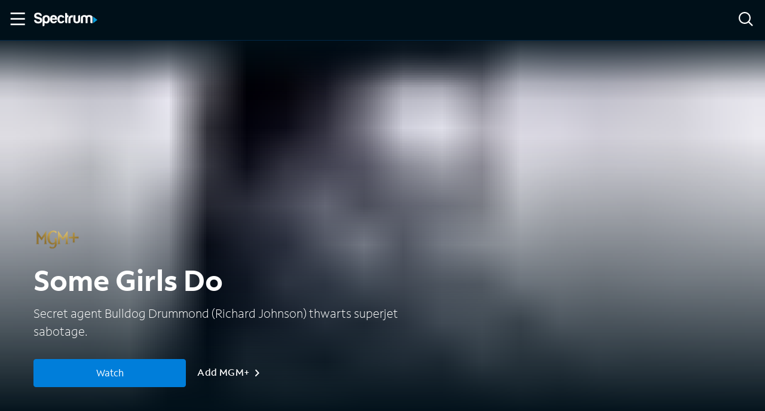

--- FILE ---
content_type: application/javascript
request_url: https://ondemand.spectrum.net/66772a4e-45454b6c869db64edcfd.js
body_size: 86063
content:
(self.webpackChunkspectrum_on_demand=self.webpackChunkspectrum_on_demand||[]).push([[139],{9728:function(s,e,i){var a,l;void 0===(l="function"==typeof(a=function(){var s=[{id:"ki-a",name:"ki-a",tags:"ki-a",styles:"",viewBox:"0 0 32 32",width:"32",height:"32",svgData:{circles:"",ellipses:"",paths:[{d:"M16,30A14,14,0,1,1,30,16,14.01572,14.01572,0,0,1,16,30ZM16,4A12,12,0,1,0,28,16,12.01343,12.01343,0,0,0,16,4Z"},{d:"M18,9H14a3.00328,3.00328,0,0,0-3,3V23h2V19h6v4h2V12A3.00328,3.00328,0,0,0,18,9Zm-5,8V12a1.001,1.001,0,0,1,1-1h4a1.001,1.001,0,0,1,1,1v5Z"}],polygons:"",polylines:"",rects:""}},{id:"ki-a11y",name:"ki-a11y",tags:"ki-a11y",styles:"",viewBox:"0 0 32 32",width:"32",height:"32",svgData:{circles:[{cx:"16",cy:"4.5",r:"2.5"}],ellipses:"",paths:[{d:"M28 11L28 9 4 9 4 11 13 11 13 30 15 30 15 19 17 19 17 30 19 30 19 11 28 11z"}],polygons:"",polylines:"",rects:""}},{id:"ki-activity",name:"ki-activity",tags:"ki-activity",styles:"",viewBox:"0 0 32 32",width:"32",height:"32",svgData:{circles:"",ellipses:"",paths:[{d:"M10,29H5a3.00328,3.00328,0,0,1-3-3V12h8ZM4,14V26a1.00067,1.00067,0,0,0,1,1H8V14Z"},{d:"M27,29H22V9h8V26A3.00328,3.00328,0,0,1,27,29Zm-3-2h3a1.00067,1.00067,0,0,0,1-1V11H24Z"},{d:"M20,29H12V4h8Zm-6-2h4V6H14Z"}],polygons:"",polylines:"",rects:""}},{id:"ki-activity-f",name:"ki-activity-f",tags:"ki-activity-f",styles:"",viewBox:"0 0 32 32",width:"32",height:"32",svgData:{circles:"",ellipses:"",paths:[{d:"M2,12h8a0,0,0,0,1,0,0V28a0,0,0,0,1,0,0H4a2,2,0,0,1-2-2V12A0,0,0,0,1,2,12Z"},{d:"M22,9h8a0,0,0,0,1,0,0V26a2,2,0,0,1-2,2H22a0,0,0,0,1,0,0V9A0,0,0,0,1,22,9Z"},{d:"M12 4H20V28H12z"}],polygons:"",polylines:"",rects:""}},{id:"ki-agent",name:"ki-agent",tags:"ki-agent",styles:"",viewBox:"0 0 32 32",width:"32",height:"32",svgData:{circles:"",ellipses:"",paths:[{d:"M25.96826,11.374a9.9871,9.9871,0,0,0-19.93652,0L2,12.18066v7.63868l4.03174.80664A8.00478,8.00478,0,0,0,13,27.93054V30h6V24H13v1.90967a6.00621,6.00621,0,0,1-4.90375-4.87073L9,21.21973V10.78027l-.92529.18506a7.99144,7.99144,0,0,1,15.85058,0L23,10.78027V21.21973l7-1.40039V12.18066ZM15,26h2v2H15ZM4,13.81934l3-.59961v5.56054l-3-.59961Zm24,4.36132-3,.59961V13.21973l3,.59961Z"}],polygons:"",polylines:"",rects:""}},{id:"ki-agent-f",name:"ki-agent-f",tags:"ki-agent-f",styles:"",viewBox:"0 0 32 32",width:"32",height:"32",svgData:{circles:"",ellipses:"",paths:[{d:"M25.96826,11.374a9.9871,9.9871,0,0,0-19.93652,0L2,12.18066v7.63868l4.03174.80664A8.00478,8.00478,0,0,0,13,27.93054V30h6V24H13v1.90967a6.00621,6.00621,0,0,1-4.90375-4.87073L9,21.21973V10.78027l-.92529.18506a7.99144,7.99144,0,0,1,15.85058,0L23,10.78027V21.21973l7-1.40039V12.18066Z"}],polygons:"",polylines:"",rects:""}},{id:"ki-airplay",name:"ki-airplay",tags:"ki-airplay",styles:"",viewBox:"0 0 32 32",width:"32",height:"32",svgData:{circles:"",ellipses:"",paths:[{d:"M26,23.5H22v-2h4a1.001,1.001,0,0,0,1-1V8.5a1.001,1.001,0,0,0-1-1H6a1.001,1.001,0,0,0-1,1v12a1.001,1.001,0,0,0,1,1h4v2H6a3.00328,3.00328,0,0,1-3-3V8.5a3.00328,3.00328,0,0,1,3-3H26a3.00328,3.00328,0,0,1,3,3v12A3.00328,3.00328,0,0,1,26,23.5Z"},{d:"M16 19.5L9 26.5 23 26.5 16 19.5z"}],polygons:"",polylines:"",rects:""}},{id:"ki-align-center",name:"ki-align-center",tags:"ki-align-center",styles:"",viewBox:"0 0 32 32",width:"32",height:"32",svgData:{circles:"",ellipses:"",paths:[{d:"M3 3H29V5H3z"},{d:"M3 19H29V21H3z"},{d:"M5 11H27V13H5z"},{d:"M7 27H25V29H7z"}],polygons:"",polylines:"",rects:""}},{id:"ki-align-justify",name:"ki-align-justify",tags:"ki-align-justify",styles:"",viewBox:"0 0 32 32",width:"32",height:"32",svgData:{circles:"",ellipses:"",paths:[{d:"M3 3H29V5H3z"},{d:"M3 11H29V13H3z"},{d:"M3 19H29V21H3z"},{d:"M3 27H29V29H3z"}],polygons:"",polylines:"",rects:""}},{id:"ki-align-left",name:"ki-align-left",tags:"ki-align-left",styles:"",viewBox:"0 0 32 32",width:"32",height:"32",svgData:{circles:"",ellipses:"",paths:[{d:"M3,3H28a1,1,0,0,1,1,1V4a1,1,0,0,1-1,1H3A0,0,0,0,1,3,5V3A0,0,0,0,1,3,3Z"},{d:"M3,11H24a1,1,0,0,1,1,1v0a1,1,0,0,1-1,1H3a0,0,0,0,1,0,0V11A0,0,0,0,1,3,11Z"},{d:"M3,19H28a1,1,0,0,1,1,1v0a1,1,0,0,1-1,1H3a0,0,0,0,1,0,0V19A0,0,0,0,1,3,19Z"},{d:"M3,27H20a1,1,0,0,1,1,1v0a1,1,0,0,1-1,1H3a0,0,0,0,1,0,0V27A0,0,0,0,1,3,27Z"}],polygons:"",polylines:"",rects:""}},{id:"ki-align-right",name:"ki-align-right",tags:"ki-align-right",styles:"",viewBox:"0 0 32 32",width:"32",height:"32",svgData:{circles:"",ellipses:"",paths:[{d:"M3,3H28a1,1,0,0,1,1,1V4a1,1,0,0,1-1,1H3A0,0,0,0,1,3,5V3A0,0,0,0,1,3,3Z",transform:"rotate(-180 16 4)"},{d:"M7,11H28a1,1,0,0,1,1,1v0a1,1,0,0,1-1,1H7a0,0,0,0,1,0,0V11A0,0,0,0,1,7,11Z",transform:"rotate(180 18 12)"},{d:"M3,19H28a1,1,0,0,1,1,1v0a1,1,0,0,1-1,1H3a0,0,0,0,1,0,0V19A0,0,0,0,1,3,19Z",transform:"rotate(-180 16 20)"},{d:"M11,27H28a1,1,0,0,1,1,1v0a1,1,0,0,1-1,1H11a0,0,0,0,1,0,0V27A0,0,0,0,1,11,27Z",transform:"rotate(180 20 28)"}],polygons:"",polylines:"",rects:""}},{id:"ki-amplified-audio",name:"ki-amplified-audio",tags:"ki-amplified-audio",styles:"",viewBox:"0 0 32 32",width:"32",height:"32",svgData:{circles:"",ellipses:"",paths:[{d:"M21,9a2.0026,2.0026,0,0,1,2,2h2a4,4,0,0,0-8,0v4h2V14a2,2,0,0,1,0,4v2a4,4,0,0,0,0-8V11A2.0026,2.0026,0,0,1,21,9Z"},{d:"M21.9668,3.05664A8.00322,8.00322,0,0,0,13,11h2a6.00257,6.00257,0,0,1,6.73242-5.957A6.23366,6.23366,0,0,1,27,11.294a8.7726,8.7726,0,0,1-1.25,4.51171l-.21484.3584A10.78457,10.78457,0,0,0,24,21.70605v1.12207a3.1183,3.1183,0,0,1-2.70215,3.15821A3.001,3.001,0,0,1,18,23H16a4.99912,4.99912,0,0,0,5.00977,5q.23877,0,.47753-.02344A5.13219,5.13219,0,0,0,26,22.82812V21.70605a8.7726,8.7726,0,0,1,1.25-4.51171l.21484-.3584A10.78457,10.78457,0,0,0,29,11.294,8.155,8.155,0,0,0,21.9668,3.05664Z"},{d:"M7.19,6.81006,5.78,8.22A10.9831,10.9831,0,0,1,9,16a10.9831,10.9831,0,0,1-3.22,7.78l1.41,1.40991A12.9792,12.9792,0,0,0,11,16,12.97877,12.97877,0,0,0,7.19,6.81006Z"},{d:"M4.36,9.64l-1.41,1.41A6.97612,6.97612,0,0,1,5,16a6.97612,6.97612,0,0,1-2.05,4.95l1.41,1.41A8.97211,8.97211,0,0,0,7,16,8.97211,8.97211,0,0,0,4.36,9.64Z"}],polygons:"",polylines:"",rects:""}},{id:"ki-android",name:"ki-android",tags:"ki-android",styles:"",viewBox:"0 0 32 32",width:"32",height:"32",svgData:{circles:"",ellipses:"",paths:[{d:"M22.44355,19.89824A1.16607,1.16607,0,1,1,23.60942,18.732a1.16746,1.16746,0,0,1-1.16587,1.16625m-12.8871,0A1.16607,1.16607,0,1,1,10.72233,18.732a1.16744,1.16744,0,0,1-1.16588,1.16625M22.86171,12.875l2.33022-4.03574a.48478.48478,0,1,0-.83968-.48474l-2.35938,4.08682a14.64769,14.64769,0,0,0-11.98574,0L7.64775,8.35449a.48478.48478,0,1,0-.83968.48474L9.13829,12.875A13.75844,13.75844,0,0,0,2,23.88781H30A13.76012,13.76012,0,0,0,22.86171,12.875"}],polygons:"",polylines:"",rects:""}},{id:"ki-announcement",name:"ki-announcement",tags:"ki-announcement",styles:"",viewBox:"0 0 32 32",width:"32",height:"32",svgData:{circles:"",ellipses:"",paths:[{d:"M2,19.7207l2,.66675V28H7a3.00328,3.00328,0,0,0,3-3V22.38745L22,26.3877V3.53809L2,11.31641ZM8,25a1.00067,1.00067,0,0,1-1,1H6V21.05408l2,.66675Zm12-1.3877-2-.66662V7.23962l2-.77771ZM4,12.68359,16,8.01733V22.27905L4,18.2793Z"},{d:"M24.37868 4.50011H28.621319999999997V6.4999H24.37868z",transform:"rotate(-45 26.5 5.5)"},{d:"M25.50011 24.37868H27.4999V28.621319999999997H25.50011z",transform:"rotate(-45 26.5 26.5)"},{d:"M25 15H30V17H25z"}],polygons:"",polylines:"",rects:""}},{id:"ki-announcement-f",name:"ki-announcement-f",tags:"ki-announcement-f",styles:"",viewBox:"0 0 32 32",width:"32",height:"32",svgData:{circles:"",ellipses:"",paths:[{d:"M2,19.7207l2,.66675V28H7a3.00328,3.00328,0,0,0,3-3V22.38745L22,26.3877V3.53809L2,11.31641ZM8,25a1.00067,1.00067,0,0,1-1,1H6V21.05408l2,.66675Zm12-1.3877-2-.66662V7.23962l2-.77771Z"},{d:"M24.37868 4.50011H28.621319999999997V6.4999H24.37868z",transform:"rotate(-45 26.5 5.5)"},{d:"M25.50011 24.37868H27.4999V28.621319999999997H25.50011z",transform:"rotate(-45 26.5 26.5)"},{d:"M25 15H30V17H25z"}],polygons:"",polylines:"",rects:""}},{id:"ki-apple",name:"ki-apple",tags:"ki-apple",styles:"",viewBox:"0 0 32 32",width:"32",height:"32",svgData:{circles:"",ellipses:"",paths:[{d:"M27.291,23.82766a15.22281,15.22281,0,0,1-1.50538,2.70659,13.751,13.751,0,0,1-1.9392,2.34363,3.76177,3.76177,0,0,1-2.49227,1.0975,6.24688,6.24688,0,0,1-2.30216-.54961,6.60571,6.60571,0,0,0-2.47844-.54789,6.82974,6.82974,0,0,0-2.54861.54789,6.85719,6.85719,0,0,1-2.20226.579,3.54186,3.54186,0,0,1-2.54861-1.12688,14.43925,14.43925,0,0,1-2.02821-2.42659A16.78263,16.78263,0,0,1,5.101,22.19093a15.60016,15.60016,0,0,1-.90063-5.07753A9.27243,9.27243,0,0,1,5.418,12.26229,7.14273,7.14273,0,0,1,7.96814,9.68274a6.86018,6.86018,0,0,1,3.4477-.97289,8.11806,8.11806,0,0,1,2.66666.62065,8.57245,8.57245,0,0,0,2.11514.622A12.65633,12.65633,0,0,0,18.543,9.21989a7.75237,7.75237,0,0,1,3.18792-.566,6.769,6.769,0,0,1,5.30256,2.79179,5.89815,5.89815,0,0,0-3.1283,5.35821,5.911,5.911,0,0,0,1.94092,4.45376,6.37818,6.37818,0,0,0,1.9392,1.27206q-.23332.67665-.4943,1.298Z"},{d:"M21.88821,2.56016a5.97321,5.97321,0,0,1-1.53131,3.918A5.217,5.217,0,0,1,16.02378,8.617a4.35871,4.35871,0,0,1-.0325-.5306,6.1371,6.1371,0,0,1,1.62447-3.95929,6.25431,6.25431,0,0,1,1.979-1.48585A5.9005,5.9005,0,0,1,21.85883,2a5.08623,5.08623,0,0,1,.02938.56014Z"}],polygons:"",polylines:"",rects:""}},{id:"ki-apple-watch",name:"ki-apple-watch",tags:"ki-apple-watch",styles:"",viewBox:"0 0 32 32",width:"32",height:"32",svgData:{circles:"",ellipses:"",paths:[{d:"M16,9.85742a1,1,0,0,0,0,2A4.14258,4.14258,0,1,1,11.85742,16a1,1,0,0,0-2,0A6.14258,6.14258,0,1,0,16,9.85742Z"},{d:"M26,10V9a3.00328,3.00328,0,0,0-3-3h-.21875l-1-4H10.21875l-1,4H9A3.00328,3.00328,0,0,0,6,9V23a3.00328,3.00328,0,0,0,3,3h.21875l1,4h11.5625l1-4H23a3.00328,3.00328,0,0,0,3-3V14a1,1,0,0,0,1-1V11A1,1,0,0,0,26,10ZM11.78125,4h8.4375l.5,2h-9.4375Zm8.4375,24h-8.4375l-.5-2h9.4375ZM24,23a1.00067,1.00067,0,0,1-1,1H9a1.00067,1.00067,0,0,1-1-1V9A1.00067,1.00067,0,0,1,9,8H23a1.00067,1.00067,0,0,1,1,1Z"}],polygons:"",polylines:"",rects:""}},{id:"ki-archive",name:"ki-archive",tags:"ki-archive",styles:"",viewBox:"0 0 32 32",width:"32",height:"32",svgData:{circles:"",ellipses:"",paths:[{d:"M30,4H2v7H4V25a3.00328,3.00328,0,0,0,3,3H25a3.00328,3.00328,0,0,0,3-3V11h2ZM26,25a1.00067,1.00067,0,0,1-1,1H7a1.00067,1.00067,0,0,1-1-1V11H26ZM28,9H4V6H28Z"},{d:"M13,18h6a3.00328,3.00328,0,0,0,3-3V14H20v1a1.00067,1.00067,0,0,1-1,1H13a1.00067,1.00067,0,0,1-1-1V14H10v1A3.00328,3.00328,0,0,0,13,18Z"}],polygons:"",polylines:"",rects:""}},{id:"ki-arrow-down",name:"ki-arrow-down",tags:"ki-arrow-down",styles:"",viewBox:"0 0 32 32",width:"32",height:"32",svgData:{circles:"",ellipses:"",paths:[{d:"M15 2.04L17 2.04 17 26.567 28.021 15.546 29.435 16.96 16 30.395 2.565 16.96 3.979 15.546 15 26.567 15 2.04z"}],polygons:"",polylines:"",rects:""}},{id:"ki-arrow-down-left",name:"ki-arrow-down-left",tags:"ki-arrow-down-left",styles:"",viewBox:"0 0 32 32",width:"32",height:"32",svgData:{circles:"",ellipses:"",paths:[{d:"M28.707 4.707L27.293 3.293 5 25.586 5 10 3 10 3 29 22 29 22 27 6.414 27 28.707 4.707z"}],polygons:"",polylines:"",rects:""}},{id:"ki-arrow-down-right",name:"ki-arrow-down-right",tags:"ki-arrow-down-right",styles:"",viewBox:"0 0 32 32",width:"32",height:"32",svgData:{circles:"",ellipses:"",paths:[{d:"M3.293 4.707L4.707 3.293 27 25.586 27 10 29 10 29 29 10 29 10 27 25.586 27 3.293 4.707z"}],polygons:"",polylines:"",rects:""}},{id:"ki-arrow-left",name:"ki-arrow-left",tags:"ki-arrow-left",styles:"",viewBox:"0 0 32 32",width:"32",height:"32",svgData:{circles:"",ellipses:"",paths:[{d:"M30 15L30 17 5.473 17 16.494 28.021 15.08 29.435 1.645 16 15.08 2.565 16.494 3.979 5.473 15 30 15z"}],polygons:"",polylines:"",rects:""}},{id:"ki-arrow-right",name:"ki-arrow-right",tags:"ki-arrow-right",styles:"",viewBox:"0 0 32 32",width:"32",height:"32",svgData:{circles:"",ellipses:"",paths:[{d:"M1.645 15L1.645 17 26.172 17 15.151 28.021 16.565 29.435 30 16 16.565 2.565 15.151 3.979 26.172 15 1.645 15z"}],polygons:"",polylines:"",rects:""}},{id:"ki-arrow-up",name:"ki-arrow-up",tags:"ki-arrow-up",styles:"",viewBox:"0 0 32 32",width:"32",height:"32",svgData:{circles:"",ellipses:"",paths:[{d:"M17 30L15 30 15 5.473 3.979 16.494 2.565 15.08 16 1.645 29.435 15.08 28.021 16.494 17 5.473 17 30z"}],polygons:"",polylines:"",rects:""}},{id:"ki-arrow-up-left",name:"ki-arrow-up-left",tags:"ki-arrow-up-left",styles:"",viewBox:"0 0 32 32",width:"32",height:"32",svgData:{circles:"",ellipses:"",paths:[{d:"M28.707 27.293L27.293 28.707 5 6.414 5 22 3 22 3 3 22 3 22 5 6.414 5 28.707 27.293z"}],polygons:"",polylines:"",rects:""}},{id:"ki-arrow-up-right",name:"ki-arrow-up-right",tags:"ki-arrow-up-right",styles:"",viewBox:"0 0 32 32",width:"32",height:"32",svgData:{circles:"",ellipses:"",paths:[{d:"M4.707 28.707L3.293 27.293 25.586 5 10 5 10 3 29 3 29 22 27 22 27 6.414 4.707 28.707z"}],polygons:"",polylines:"",rects:""}},{id:"ki-asterisk",name:"ki-asterisk",tags:"ki-asterisk",styles:"",viewBox:"0 0 32 32",width:"32",height:"32",svgData:{circles:"",ellipses:"",paths:[{d:"M30 15L18.414 15 26.606 6.808 25.192 5.394 17 13.586 17 2 15 2 15 13.586 6.808 5.394 5.394 6.808 13.586 15 2 15 2 17 13.586 17 5.394 25.192 6.808 26.606 15 18.414 15 30 17 30 17 18.414 25.192 26.606 26.606 25.192 18.414 17 30 17 30 15z"}],polygons:"",polylines:"",rects:""}},{id:"ki-at",name:"ki-at",tags:"ki-at",styles:"",viewBox:"0 0 32 32",width:"32",height:"32",svgData:{circles:"",ellipses:"",paths:[{d:"M16,2a14,14,0,0,0,0,28,13.82707,13.82707,0,0,0,8.44-2.84009c.14-.09985.28-.2.41-.30993l-1.43-1.43006a.647.647,0,0,1-.09.08008A11.99927,11.99927,0,1,1,28,16v2.5a2.5,2.5,0,0,1-5,0V9H21v2.11a6.99767,6.99767,0,1,0,.44,9.28991A4.473,4.473,0,0,0,29.95,19H30V16A14.01541,14.01541,0,0,0,16,2Zm0,19a5,5,0,1,1,5-5A5.00181,5.00181,0,0,1,16,21Z"}],polygons:"",polylines:"",rects:""}},{id:"ki-attachment",name:"ki-attachment",tags:"ki-attachment",styles:"",viewBox:"0 0 32 32",width:"32",height:"32",svgData:{circles:"",ellipses:"",paths:[{d:"M16,30a9.00984,9.00984,0,0,1-9-9V12H9v9a7,7,0,0,0,14,0V8.5a4.5,4.5,0,0,0-9,0V21a2,2,0,0,0,4,0V10h2V21a4,4,0,0,1-8,0V8.5a6.5,6.5,0,0,1,13,0V21A9.00984,9.00984,0,0,1,16,30Z"}],polygons:"",polylines:"",rects:""}},{id:"ki-audio-description",name:"ki-audio-description",tags:"ki-audio-description",styles:"",viewBox:"0 0 32 32",width:"32",height:"32",svgData:{circles:"",ellipses:"",paths:[{d:"M26.24,6.81006,24.83,8.22a11.009,11.009,0,0,1,0,15.56006l1.41,1.40991a12.98833,12.98833,0,0,0,0-18.37988Z"},{d:"M23.41,9.64l-1.41,1.41A7.00112,7.00112,0,0,1,22,20.95l1.41,1.41a8.98084,8.98084,0,0,0,0-12.72Z"},{d:"M16.99609,22h-5V10h5a3.00328,3.00328,0,0,1,3,3v6A3.00328,3.00328,0,0,1,16.99609,22Zm-3-2h3a1.00067,1.00067,0,0,0,1-1V13a1.00067,1.00067,0,0,0-1-1h-3Z"},{d:"M5.82227,10A2.98544,2.98544,0,0,0,2.835,12.72852L2,21.90918l1.99219.18164L4.27332,19H7.99609v3h2V10ZM4.4552,17l.372-4.08984A.99486.99486,0,0,1,5.82227,12H7.99609v5Z"}],polygons:"",polylines:"",rects:""}},{id:"ki-autopay",name:"ki-autopay",tags:"ki-autopay",styles:"",viewBox:"0 0 32 32",width:"32",height:"32",svgData:{circles:"",ellipses:"",paths:[{d:"M21.00049,12.99951v-1a3.00328,3.00328,0,0,0-3-3h-1v-2h-2v2h-1a3.00328,3.00328,0,0,0-3,3v2a3.00328,3.00328,0,0,0,3,3h1v4h-1a1.00067,1.00067,0,0,1-1-1v-1h-2v1a3.00328,3.00328,0,0,0,3,3h1v2h2v-2h1a3.00328,3.00328,0,0,0,3-3v-2a3.00328,3.00328,0,0,0-3-3h-1v-4h1a1.00067,1.00067,0,0,1,1,1v1Zm-3,4a1.00067,1.00067,0,0,1,1,1v2a1.00067,1.00067,0,0,1-1,1h-1v-4Zm-3-2h-1a1.00067,1.00067,0,0,1-1-1v-2a1.00067,1.00067,0,0,1,1-1h1Z"},{d:"M29,16H27A10.99505,10.99505,0,0,0,6.21,11H9v2H3V7H5V9.08A12.99669,12.99669,0,0,1,29,16Z"},{d:"M29,19v6H27V22.92A12.99667,12.99667,0,0,1,3,16H5a10.99505,10.99505,0,0,0,20.79,5H23V19Z"}],polygons:"",polylines:"",rects:""}},{id:"ki-backspace",name:"ki-backspace",tags:"ki-backspace",styles:"",viewBox:"0 0 32 32",width:"32",height:"32",svgData:{circles:"",ellipses:"",paths:[{d:"M27,6H11.49512A3.00419,3.00419,0,0,0,9.25293,7.00586L1.69336,16l7.55957,8.99414A3.00419,3.00419,0,0,0,11.49512,26H27a3.06373,3.06373,0,0,0,3-3.11719V9.11719A3.06373,3.06373,0,0,0,27,6Zm1,16.88281A1.06433,1.06433,0,0,1,27,24H11.49512a.98893.98893,0,0,1-.7295-.31445L4.30664,16l6.44824-7.67285A1.00289,1.00289,0,0,1,11.49512,8H27a1.06433,1.06433,0,0,1,1,1.11719Z"},{d:"M22.293 11.293L19 14.586 15.707 11.293 14.293 12.707 17.586 16 14.293 19.293 15.707 20.707 19 17.414 22.293 20.707 23.707 19.293 20.414 16 23.707 12.707 22.293 11.293z"}],polygons:"",polylines:"",rects:""}},{id:"ki-backspace-f",name:"ki-backspace-f",tags:"ki-backspace-f",styles:"",viewBox:"0 0 32 32",width:"32",height:"32",svgData:{circles:"",ellipses:"",paths:[{d:"M27,6H11.5A3.01737,3.01737,0,0,0,9.25,7.01L1.69,16l7.56,8.99A3.01737,3.01737,0,0,0,11.5,26H27a3.06821,3.06821,0,0,0,3-3.12V9.12A3.06817,3.06817,0,0,0,27,6ZM23.71,19.29l-1.42,1.42L19,17.41l-3.29,3.3-1.42-1.42L17.59,16l-3.3-3.29,1.42-1.42L19,14.59l3.29-3.3,1.42,1.42L20.41,16Z"}],polygons:"",polylines:"",rects:""}},{id:"ki-bank",name:"ki-bank",tags:"ki-bank",styles:"",viewBox:"0 0 32 32",width:"32",height:"32",svgData:{circles:"",ellipses:"",paths:[{d:"M17.51074,3.72412a3.00074,3.00074,0,0,0-3.02246,0L3,10.42529v3.57422H7v9H5v2H27v-2H25v-9h4V10.42529ZM9,13.99951h6v9H9Zm14,9H17v-9h6Zm4-11H5v-.42578L15.49609,5.45166v-.001a1.0006,1.0006,0,0,1,1.00684.001L27,11.57373Z"},{d:"M3 26.99951H29V28.99951H3z"}],polygons:"",polylines:"",rects:""}},{id:"ki-bank-f",name:"ki-bank-f",tags:"ki-bank-f",styles:"",viewBox:"0 0 32 32",width:"32",height:"32",svgData:{circles:"",ellipses:"",paths:[{d:"M29,14V10.43L17.51,3.72a3.01757,3.01757,0,0,0-3.02,0L3,10.43V14H7v9H5v2H27V23H25V14ZM15,23H9V14h6Zm8,0H17V14h6Z"},{d:"M3 26.99951H29V28.99951H3z"}],polygons:"",polylines:"",rects:""}},{id:"ki-barn",name:"ki-barn",tags:"ki-barn",styles:"",viewBox:"0 0 32 32",width:"32",height:"32",svgData:{circles:"",ellipses:"",paths:[{d:"M26.84082,8.30273,16,2.88184,5.15918,8.30273,3.03809,15.72559,3,27a2.0026,2.0026,0,0,0,2,2H27a2.0026,2.0026,0,0,0,2-2V16ZM21.07941,19,17,24.82764V19ZM15,24.82764,10.92059,19H15Zm-5-3.65528L14.07941,27H10ZM17.92059,27,22,21.17236V27ZM27,27H24V19h1V17H7v2H8v8H5V16.13965L6.84082,9.69727,16,5.11816l9.15918,4.57911L27,16.13965Z"},{d:"M13,9H12v2h1v4h6V11h1V9H13Zm4,4H15V11h2Z"}],polygons:"",polylines:"",rects:""}},{id:"ki-battery-empty",name:"ki-battery-empty",tags:"ki-battery-empty",styles:"",viewBox:"0 0 32 32",width:"32",height:"32",svgData:{circles:"",ellipses:"",paths:[{d:"M21,6H20V2H12V6H11A3.00328,3.00328,0,0,0,8,9V27a3.00328,3.00328,0,0,0,3,3H21a3.00328,3.00328,0,0,0,3-3V9A3.00328,3.00328,0,0,0,21,6ZM14,4h4V6H14Zm8,23a1.001,1.001,0,0,1-1,1H11a1.001,1.001,0,0,1-1-1V9a1.001,1.001,0,0,1,1-1H21a1.001,1.001,0,0,1,1,1Z"},{d:"M18.293 14.293L16 16.586 13.707 14.293 12.293 15.707 14.586 18 12.293 20.293 13.707 21.707 16 19.414 18.293 21.707 19.707 20.293 17.414 18 19.707 15.707 18.293 14.293z"}],polygons:"",polylines:"",rects:""}},{id:"ki-battery-full",name:"ki-battery-full",tags:"ki-battery-full",styles:"",viewBox:"0 0 32 32",width:"32",height:"32",svgData:{circles:"",ellipses:"",paths:[{d:"M21,6H20V2H12V6H11A3.00328,3.00328,0,0,0,8,9V27a3.00328,3.00328,0,0,0,3,3H21a3.00328,3.00328,0,0,0,3-3V9A3.00328,3.00328,0,0,0,21,6ZM14,4h4V6H14Zm8,23a1.00067,1.00067,0,0,1-1,1H11a1.00067,1.00067,0,0,1-1-1V9a1.00067,1.00067,0,0,1,1-1H21a1.00067,1.00067,0,0,1,1,1Z"},{d:"M12 10H20V26H12z"}],polygons:"",polylines:"",rects:""}},{id:"ki-battery-half",name:"ki-battery-half",tags:"ki-battery-half",styles:"",viewBox:"0 0 32 32",width:"32",height:"32",svgData:{circles:"",ellipses:"",paths:[{d:"M21,6H20V2H12V6H11A3.00328,3.00328,0,0,0,8,9V27a3.00328,3.00328,0,0,0,3,3H21a3.00328,3.00328,0,0,0,3-3V9A3.00328,3.00328,0,0,0,21,6ZM14,4h4V6H14Zm8,23a1.00067,1.00067,0,0,1-1,1H11a1.00067,1.00067,0,0,1-1-1V9a1.00067,1.00067,0,0,1,1-1H21a1.00067,1.00067,0,0,1,1,1Z"},{d:"M12 17H20V26H12z"}],polygons:"",polylines:"",rects:""}},{id:"ki-battery-wifi-7",name:"ki-battery-wifi-7",tags:"ki-battery-wifi-7",styles:"",viewBox:"0 0 32 32",width:"32",height:"32",svgData:{circles:"",ellipses:"",paths:[{d:"M14 19H18V21H14z"},{d:"M16.96484,2h-1.92969c-4.98242,0-9.03516,4.01807-9.03516,9v9.96484c0,2.66113,1.16333,5.0498,3,6.70477v2.33038h14v-2.33038c1.83667-1.65497,3-4.04364,3-6.70477v-9.92969c0-4.98193-4.05273-9.03516-9.03516-9.03516ZM24,20.96484c0,3.87939-3.15625,7.03516-7.03516,7.03516h-1.92969c-3.87891,0-7.03516-3.15576-7.03516-7.03516v-9.92969c0-3.87939,3.15625-7.03516,7.03516-7.03516h1.92969c3.87891,0,7.03516,3.15576,7.03516,7.03516v9.92969Z"},{d:"M16.86523,6h-1.73047c-2.83105,0-5.13477,2.30322-5.13477,5.13477v9.73047c0,2.83154,2.30371,5.13477,5.13477,5.13477h1.73047c2.83105,0,5.13477-2.30322,5.13477-5.13477v-9.73047c0-2.83154-2.30371-5.13477-5.13477-5.13477ZM20,20.86523c0,1.72852-1.40625,3.13477-3.13477,3.13477h-1.73047c-1.72852,0-3.13477-1.40625-3.13477-3.13477v-9.73047c0-1.72852,1.40625-3.13477,3.13477-3.13477h1.73047c1.72852,0,3.13477,1.40625,3.13477,3.13477v9.73047Z"}],polygons:"",polylines:"",rects:""}},{id:"ki-battery-wifi-7-f",name:"ki-battery-wifi-7-f",tags:"ki-battery-wifi-7-f",styles:"",viewBox:"0 0 32 32",width:"32",height:"32",svgData:{circles:"",ellipses:"",paths:[{d:"M16.96002,2h-1.92004c-4.98999,0-9.03998,4.01996-9.03998,9v9.95996c0,2.67004,1.15997,5.05005,3,6.71002v2.33002h14v-2.33002c1.84003-1.65997,3-4.03998,3-6.71002v-9.91998c0-4.98999-4.04999-9.03998-9.03998-9.03998ZM22,20.87c0,2.83002-2.29999,5.13-5.13,5.13h-1.73999c-2.83002,0-5.13-2.29999-5.13-5.13v-9.73999c0-2.83002,2.29999-5.13,5.13-5.13h1.73999c2.83002,0,5.13,2.29999,5.13,5.13v9.73999Z"},{d:"M16.87,8h-1.73999c-1.72003,0-3.13,1.40997-3.13,3.13v9.73999c0,1.71997,1.40997,3.13,3.13,3.13h1.73999c1.72003,0,3.13-1.41003,3.13-3.13v-9.73999c0-1.72003-1.40997-3.13-3.13-3.13ZM18,21h-4v-2h4v2Z"}],polygons:"",polylines:"",rects:""}},{id:"ki-billing",name:"ki-billing",tags:"ki-billing",styles:"",viewBox:"0 0 32 32",width:"32",height:"32",svgData:{circles:"",ellipses:"",paths:[{d:"M8.00045 10.99953H20.00045V12.99953H8.00045z"},{d:"M8.00045 14.99953H13.00045V16.99953H8.00045z"},{d:"M17.00045 14.99953H20.00045V16.99953H17.00045z"},{d:"M26.00049,12.99951h-1v-7a3.00328,3.00328,0,0,0-3-3H5.92334A2.92681,2.92681,0,0,0,3.00049,5.92334V25.99951a3.00328,3.00328,0,0,0,3,3h20a3.00328,3.00328,0,0,0,3-3v-10A3.00328,3.00328,0,0,0,26.00049,12.99951Zm-20,14a1.00067,1.00067,0,0,1-1-1V5.92334a.9242.9242,0,0,1,.92285-.92383H22.00049a1.00067,1.00067,0,0,1,1,1v20a3,3,0,0,0,.05688.56372c.011.05774.02979.11206.04407.16858.02258.0896.03943.18158.06995.2677Zm21-1a1,1,0,0,1-2,0v-11h1a1.00067,1.00067,0,0,1,1,1Z"}],polygons:"",polylines:"",rects:""}},{id:"ki-billing-f",name:"ki-billing-f",tags:"ki-billing-f",styles:"",viewBox:"0 0 32 32",width:"32",height:"32",svgData:{circles:"",ellipses:"",paths:[{d:"M26,13H25V6a3.00879,3.00879,0,0,0-3-3H5.92A2.92342,2.92342,0,0,0,3,5.92V26a3.00883,3.00883,0,0,0,3,3H26a3.00883,3.00883,0,0,0,3-3V16A3.00879,3.00879,0,0,0,26,13ZM13,17H8V15h5Zm7,0H17V15h3Zm0-4H8V11H20Zm7,13a1,1,0,0,1-2,0V15h1a1.003,1.003,0,0,1,1,1Z"}],polygons:"",polylines:"",rects:""}},{id:"ki-biometrics",name:"ki-biometrics",tags:"ki-biometrics",styles:"",viewBox:"0 0 32 32",width:"32",height:"32",svgData:{circles:"",ellipses:"",paths:[{d:"M25,21a3,3,0,0,1-6,0V13a3,3,0,0,0-6,0v1h2V13a1,1,0,0,1,2,0v8a5,5,0,0,0,10,0V20H25Z"},{d:"M15,21V16H13v5a9.00984,9.00984,0,0,0,9,9V28A7.00848,7.00848,0,0,1,15,21Z"},{d:"M9.18066,23.166A12.90533,12.90533,0,0,0,12.32715,29.669l1.48633-1.3379A10.90506,10.90506,0,0,1,11.15332,22.834Z"},{d:"M7,20V13a8.94435,8.94435,0,0,1,.74805-3.59961L5.916,8.59961A10.91072,10.91072,0,0,0,5,13v8a16.74427,16.74427,0,0,0,1.72266,7.44043l1.79492-.88086A14.77088,14.77088,0,0,1,7,21Z"},{d:"M16,6a7.00848,7.00848,0,0,0-7,7v8h2V13a5.00085,5.00085,0,0,1,9.332-2.499L22.0625,9.499A7.02449,7.02449,0,0,0,16,6Z"},{d:"M23,22V13a7.03725,7.03725,0,0,0-.09668-1.166l-1.97266.332A5.04091,5.04091,0,0,1,21,13v9Z"},{d:"M16,2A10.91544,10.91544,0,0,0,7.2002,6.39844L8.7998,7.59961A9.00033,9.00033,0,0,1,25,13v5h2V13A11.01245,11.01245,0,0,0,16,2Z"}],polygons:"",polylines:"",rects:""}},{id:"ki-block-sender",name:"ki-block-sender",tags:"ki-block-sender",styles:"",viewBox:"0 0 32 32",width:"32",height:"32",svgData:{circles:"",ellipses:"",paths:[{d:"M5,22V20a6.00472,6.00472,0,0,1,6-6,5.51341,5.51341,0,1,0-3.43658-1.21277A8.00392,8.00392,0,0,0,3,20v4h9l-1-2ZM7.5,8.5A3.5,3.5,0,1,1,11,12,3.50424,3.50424,0,0,1,7.5,8.5Z"},{d:"M21,13a8,8,0,1,0,8,8A8.00917,8.00917,0,0,0,21,13Zm6,8A5.96077,5.96077,0,0,1,25.885,24.47131l-8.35578-8.35656A5.99045,5.99045,0,0,1,27,21ZM15,21a5.96077,5.96077,0,0,1,1.11505-3.47131l8.35578,8.35656A5.99045,5.99045,0,0,1,15,21Z"}],polygons:"",polylines:"",rects:""}},{id:"ki-bold",name:"ki-bold",tags:"ki-bold",styles:"",viewBox:"0 0 32 32",width:"32",height:"32",svgData:{circles:"",ellipses:"",paths:[{d:"M23.31311,14.50171A6.99217,6.99217,0,0,0,19,2H5V30H18.5a8.495,8.495,0,0,0,4.81311-15.49829ZM8,5H19a4,4,0,0,1,0,8H8ZM18.5,27H8V16H18.5a5.5,5.5,0,0,1,0,11Z"}],polygons:"",polylines:"",rects:""}},{id:"ki-bookmark",name:"ki-bookmark",tags:"ki-bookmark",styles:"",viewBox:"0 0 32 32",width:"32",height:"32",svgData:{circles:"",ellipses:"",paths:[{d:"M27,30a.99713.99713,0,0,1-.58789-.19141L16,22.23633,5.58789,29.80859A1,1,0,0,1,4,29V5A3.00328,3.00328,0,0,1,7,2H25a3.00328,3.00328,0,0,1,3,3V29a1.00085,1.00085,0,0,1-1,1ZM16,20a.99478.99478,0,0,1,.58789.19141L26,27.03613V5a1.00067,1.00067,0,0,0-1-1H7A1.00067,1.00067,0,0,0,6,5V27.03613l9.41211-6.84472A.99478.99478,0,0,1,16,20Z"}],polygons:"",polylines:"",rects:""}},{id:"ki-bookmark-f",name:"ki-bookmark-f",tags:"ki-bookmark-f",styles:"",viewBox:"0 0 32 32",width:"32",height:"32",svgData:{circles:"",ellipses:"",paths:[{d:"M25,2H7A3.00879,3.00879,0,0,0,4,5V29a.98806.98806,0,0,0,.55.89,1.00217,1.00217,0,0,0,1.04-.08L16,22.24l10.41,7.57007A1.00425,1.00425,0,0,0,28,29V5A3.00879,3.00879,0,0,0,25,2ZM16,4h9a1.00291,1.00291,0,0,1,1,1V27.03662l-5.1778-3.76587L16.59,20.18994l-.01288-.00659L16,19.76367Z"}],polygons:"",polylines:"",rects:""}},{id:"ki-broken-image",name:"ki-broken-image",tags:"ki-broken-image",styles:"",viewBox:"0 0 32 32",width:"32",height:"32",svgData:{circles:"",ellipses:"",paths:[{d:"m26,4H7l2,2h17c.54999,0,1,.45001,1,1v9.85999l-5.06-4.21002-3.14001,3.15002,1.41003,1.40997,1.84998-1.85999,4.94,4.12v4.53003l1.87,1.87c.08002-.28003.13-.57001.13-.87V7c0-1.65002-1.34998-3-3-3Z"},{d:"m21,10c0-1.6543-1.3457-3-3-3s-3,1.3457-3,3,1.3457,3,3,3,3-1.3457,3-3Zm-4,0c0-.55176.44824-1,1-1s1,.44824,1,1-.44824,1-1,1-1-.44824-1-1Z"},{d:"m2.29297,4.70703l1.00482,1.00482c-.18774.39093-.29779.82568-.29779,1.28815v21h22.58594l1.70703,1.70703,1.41406-1.41406L3.70703,3.29297l-1.41406,1.41406Zm6.28998,6.28998l-3.58295,3.58295v-7.16589l3.58295,3.58295Zm-3.58295,15.00299v-8.58002l4.99792-5.008,13.58801,13.58801H5Z"}],polygons:"",polylines:"",rects:""}},{id:"ki-broken-image-f",name:"ki-broken-image-f",tags:"ki-broken-image-f",styles:"",viewBox:"0 0 32 32",width:"32",height:"32",svgData:{circles:[{cx:"18",cy:"10",r:"3"}],ellipses:"",paths:[{d:"m26,4H7l2,2h17c.54999,0,1,.45001,1,1v9.85999l-5.06-4.21002-3.14001,3.15002,8.20001,8.20001,1.87,1.87c.08002-.28003.13-.57001.13-.87V7c0-1.65002-1.34998-3-3-3Z"},{d:"m2.28998,4.70996l1.01001,1c-.19.39001-.29999.83002-.29999,1.29004v21h22.59003l1.69995,1.70996,1.42004-1.41998L3.71002,3.28998l-1.42004,1.41998Zm2.71002,2.70001l3.58002,3.59003-3.58002,3.57996v-7.16998Z"}],polygons:"",polylines:"",rects:""}},{id:"ki-bug",name:"ki-bug",tags:"ki-bug",styles:"",viewBox:"0 0 32 32",width:"32",height:"32",svgData:{circles:"",ellipses:"",paths:[{d:"M24,11.90967A6.00438,6.00438,0,0,0,29,6H27a4.004,4.004,0,0,1-4,4H9A4.004,4.004,0,0,1,5,6H3a6.00438,6.00438,0,0,0,5,5.90967V14H3v2H8v2.09033A6.00438,6.00438,0,0,0,3,24H5a3.99562,3.99562,0,0,1,3-3.858V22a8,8,0,0,0,16,0V20.142A3.99562,3.99562,0,0,1,27,24h2a6.00438,6.00438,0,0,0-5-5.90967V16h5V14H24ZM22,22a6,6,0,0,1-12,0V12H22Z"},{d:"M12 14H20V16H12z"},{d:"M12 18H20V20H12z"},{d:"M12 22H20V24H12z"},{d:"M13,8h8V7A5,5,0,0,0,11,7V8h2Zm3-4a3.00159,3.00159,0,0,1,2.81476,2H13.18524A3.00159,3.00159,0,0,1,16,4Z"}],polygons:"",polylines:"",rects:""}},{id:"ki-bug-f",name:"ki-bug-f",tags:"ki-bug-f",styles:"",viewBox:"0 0 32 32",width:"32",height:"32",svgData:{circles:"",ellipses:"",paths:[{d:"M24,11.90991A6.00674,6.00674,0,0,0,29,6H27a3.99891,3.99891,0,0,1-4,4H9A3.99891,3.99891,0,0,1,5,6H3a6.00674,6.00674,0,0,0,5,5.90991V14H3v2H8v2.09A6.007,6.007,0,0,0,3,24H5a3.99981,3.99981,0,0,1,3-3.86V22a8,8,0,0,0,16,0V20.14A3.99981,3.99981,0,0,1,27,24h2a6.007,6.007,0,0,0-5-5.91V16h5V14H24ZM20,24H12V22h8Zm0-4H12V18h8Zm0-4H12V14h8Z"},{d:"M21,7V8H11V7A5,5,0,0,1,21,7Z"}],polygons:"",polylines:"",rects:""}},{id:"ki-calculator",name:"ki-calculator",tags:"ki-calculator",styles:"",viewBox:"0 0 32 32",width:"32",height:"32",svgData:{circles:"",ellipses:"",paths:[{d:"M26,3H6A3.00328,3.00328,0,0,0,3,6V29H26a3.00328,3.00328,0,0,0,3-3V6A3.00328,3.00328,0,0,0,26,3ZM5,15h6v5H5Zm14,5H13V15h6Zm-8,7H5V22h6Zm8,0H13V22h6Zm8-1a1.001,1.001,0,0,1-1,1H21V22h6Zm0-6H21V15h6Zm-6-7H5V6A1.001,1.001,0,0,1,6,5H26a1.001,1.001,0,0,1,1,1v7Z"},{d:"M11 8H21V10H11z"}],polygons:"",polylines:"",rects:""}},{id:"ki-calendar",name:"ki-calendar",tags:"ki-calendar",styles:"",viewBox:"0 0 32 32",width:"32",height:"32",svgData:{circles:"",ellipses:"",paths:[{d:"M20 20H24V24H20z"},{d:"M25,6V3H23V6H9V3H7V6H3V26a3.00328,3.00328,0,0,0,3,3H26a3.00328,3.00328,0,0,0,3-3V6Zm2,2v3H5V8ZM26,27H6a1.00067,1.00067,0,0,1-1-1V13H27V26A1.00067,1.00067,0,0,1,26,27Z"}],polygons:"",polylines:"",rects:""}},{id:"ki-calendar-f",name:"ki-calendar-f",tags:"ki-calendar-f",styles:"",viewBox:"0 0 32 32",width:"32",height:"32",svgData:{circles:"",ellipses:"",paths:[{d:"M25,6V3H23V6H9V3H7V6H3V26a3.00883,3.00883,0,0,0,3,3H26a3.00883,3.00883,0,0,0,3-3V6ZM24,24H20V20h4Zm3-11H5V11H27Z"}],polygons:"",polylines:"",rects:""}},{id:"ki-call-incoming",name:"ki-call-incoming",tags:"ki-call-incoming",styles:"",viewBox:"0 0 32 32",width:"32",height:"32",svgData:{circles:"",ellipses:"",paths:[{d:"M27.99 17L16.47 16.88 22.6 23.01 21.19 24.43 12.62 15.86 21.19 7.29 22.6 8.71 16.43 14.88 28.01 15 27.99 17z"},{d:"M8.73975,19a10.35335,10.35335,0,0,1-.08008-6h2.90674l3.69287-6.15527-3.1709-3.1709a2.99193,2.99193,0,0,0-4.31983.07226A18.16684,18.16684,0,0,0,7.769,28.25391a2.91139,2.91139,0,0,0,2.10694.957c.02392.001.04785.001.07129.001a3.03834,3.03834,0,0,0,2.14062-.88574l3.17139-3.1709L11.56641,19Zm1.93359,7.91211a1.01714,1.01714,0,0,1-.74951.2998A.92645.92645,0,0,1,9.25,26.91016,16.17482,16.17482,0,0,1,9.24951,5.08984a.92837.92837,0,0,1,.67432-.30175h.02441a1.03,1.03,0,0,1,.72559.2998l2.06689,2.06738L10.43359,11H7.38184l-.27637.55273c-1.11768,2.23536-1.13818,5.51172-.0542,8.76368L7.2793,21h3.15429l2.30713,3.84473Z"}],polygons:"",polylines:"",rects:""}},{id:"ki-call-incoming-f",name:"ki-call-incoming-f",tags:"ki-call-incoming-f",styles:"",viewBox:"0 0 32 32",width:"32",height:"32",svgData:{circles:"",ellipses:"",paths:[{d:"M27.99 17L16.47 16.88 22.6 23.01 21.19 24.43 12.62 15.86 21.19 7.29 22.6 8.71 16.43 14.88 28.01 15 27.99 17z"},{d:"M11.57,19l3.69,6.16-3.17,3.17a3.06133,3.06133,0,0,1-2.14.88H9.88a2.9024,2.9024,0,0,1-2.11-.96,18.15688,18.15688,0,0,1,0-24.5,2.90246,2.90246,0,0,1,2.11-.96,2.94694,2.94694,0,0,1,2.21.88l3.17,3.17L11.57,13H7.66a10.31635,10.31635,0,0,0,.08,6Z"}],polygons:"",polylines:"",rects:""}},{id:"ki-call-missed",name:"ki-call-missed",tags:"ki-call-missed",styles:"",viewBox:"0 0 32 32",width:"32",height:"32",svgData:{circles:"",ellipses:"",paths:[{d:"M23 13L23 15 25.586 15 21 19.586 14.707 13.293 13.293 14.707 21 22.414 27 16.414 27 19 29 19 29 13 23 13z"},{d:"M8.73975,19a10.35335,10.35335,0,0,1-.08008-6h2.90674l3.69287-6.15527-3.1709-3.1709a2.99193,2.99193,0,0,0-4.31983.07226A18.16684,18.16684,0,0,0,7.769,28.25391a2.91139,2.91139,0,0,0,2.10694.957c.02392.001.04785.001.07129.001a3.03834,3.03834,0,0,0,2.14062-.88574l3.17139-3.1709L11.56641,19Zm1.93359,7.91211a1.01714,1.01714,0,0,1-.74951.2998A.92645.92645,0,0,1,9.25,26.91016,16.17482,16.17482,0,0,1,9.24951,5.08984a.92837.92837,0,0,1,.67432-.30175h.02441a1.03,1.03,0,0,1,.72559.2998l2.06689,2.06738L10.43359,11H7.38184l-.27637.55273c-1.11768,2.23536-1.13818,5.51172-.0542,8.76368L7.2793,21h3.15429l2.30713,3.84473Z"}],polygons:"",polylines:"",rects:""}},{id:"ki-call-missed-f",name:"ki-call-missed-f",tags:"ki-call-missed-f",styles:"",viewBox:"0 0 32 32",width:"32",height:"32",svgData:{circles:"",ellipses:"",paths:[{d:"M11.57,19l3.69,6.16-3.17,3.17a3.06133,3.06133,0,0,1-2.14.88H9.88a2.9024,2.9024,0,0,1-2.11-.96,18.15688,18.15688,0,0,1,0-24.5,2.90246,2.90246,0,0,1,2.11-.96,2.94694,2.94694,0,0,1,2.21.88l3.17,3.17L11.57,13H8.66a10.31635,10.31635,0,0,0,.08,6Z"},{d:"M23 13L23 15 25.586 15 21 19.586 14.707 13.293 13.293 14.707 21 22.414 27 16.414 27 19 29 19 29 13 23 13z"}],polygons:"",polylines:"",rects:""}},{id:"ki-call-outgoing",name:"ki-call-outgoing",tags:"ki-call-outgoing",styles:"",viewBox:"0 0 32 32",width:"32",height:"32",svgData:{circles:"",ellipses:"",paths:[{d:"M8.73975,19a10.35335,10.35335,0,0,1-.08008-6h2.90674l3.69287-6.15527-3.1709-3.1709a2.99193,2.99193,0,0,0-4.31983.07226A18.16684,18.16684,0,0,0,7.769,28.25391a2.91139,2.91139,0,0,0,2.10694.957c.02392.001.04785.001.07129.001a3.03834,3.03834,0,0,0,2.14062-.88574l3.17139-3.1709L11.56641,19Zm1.93359,7.91211a1.01714,1.01714,0,0,1-.74951.2998A.92645.92645,0,0,1,9.25,26.91016,16.17482,16.17482,0,0,1,9.24951,5.08984a.92837.92837,0,0,1,.67432-.30175h.02441a1.03,1.03,0,0,1,.72559.2998l2.06689,2.06738L10.43359,11H7.38184l-.27637.55273c-1.11768,2.23536-1.13818,5.51172-.0542,8.76368L7.2793,21h3.15429l2.30713,3.84473Z"},{d:"M20.843 7.291L19.429 8.705 25.61 14.886 14.02 15 14.04 17 25.554 16.887 19.426 23.015 20.84 24.429 29.411 15.858 20.843 7.291z"}],polygons:"",polylines:"",rects:""}},{id:"ki-call-outgoing-f",name:"ki-call-outgoing-f",tags:"ki-call-outgoing-f",styles:"",viewBox:"0 0 32 32",width:"32",height:"32",svgData:{circles:"",ellipses:"",paths:[{d:"M11.57,19l3.69,6.16-3.17,3.17a3.06133,3.06133,0,0,1-2.14.88H9.88a2.9024,2.9024,0,0,1-2.11-.96,18.15688,18.15688,0,0,1,0-24.5,2.90246,2.90246,0,0,1,2.11-.96,2.94694,2.94694,0,0,1,2.21.88l3.17,3.17L11.57,13H7.66a10.31635,10.31635,0,0,0,.08,6Z"},{d:"M20.843 7.291L19.429 8.705 25.61 14.886 14.02 15 14.04 17 25.554 16.887 19.426 23.015 20.84 24.429 29.411 15.858 20.843 7.291z"}],polygons:"",polylines:"",rects:""}},{id:"ki-camera",name:"ki-camera",tags:"ki-camera",styles:"",viewBox:"0 0 32 32",width:"32",height:"32",svgData:{circles:"",ellipses:"",paths:[{d:"M16.00049,11.99951a6,6,0,1,0,6,6A6.00656,6.00656,0,0,0,16.00049,11.99951Zm0,10a4,4,0,1,1,4-4A4.00395,4.00395,0,0,1,16.00049,21.99951Z"},{d:"M22.00045 11.99953H26.00045V13.99953H22.00045z"},{d:"M24.61841,7.99951,23.44775,5.65869a2.9843,2.9843,0,0,0-2.68359-1.65918H11.23584A2.9843,2.9843,0,0,0,8.55225,5.65869L7.38208,7.99951H2.00049v20h28v-20ZM10.34131,6.55322a1.00892,1.00892,0,0,1,.89453-.55371h9.52832a.99494.99494,0,0,1,.89453.55371l.72363,1.44629H9.61865ZM28.00049,25.99951h-24v-16h24Z"}],polygons:"",polylines:"",rects:""}},{id:"ki-camera-f",name:"ki-camera-f",tags:"ki-camera-f",styles:"",viewBox:"0 0 32 32",width:"32",height:"32",svgData:{circles:"",ellipses:"",paths:[{d:"M24.62,8,23.45,5.66A2.99182,2.99182,0,0,0,20.76,4H11.24A2.99182,2.99182,0,0,0,8.55,5.66L7.38,8H2V28H30V8ZM10.34,6.55a1.02139,1.02139,0,0,1,.9-.55h9.52a.99172.99172,0,0,1,.9.55L22.38,8H9.62ZM16,23a5,5,0,1,1,5-5A5.00181,5.00181,0,0,1,16,23Zm10-9H22V12h4Z"}],polygons:"",polylines:"",rects:""}},{id:"ki-cancel",name:"ki-cancel",tags:"ki-cancel",styles:"",viewBox:"0 0 32 32",width:"32",height:"32",svgData:{circles:"",ellipses:"",paths:[{d:"M16,2A14,14,0,1,0,30,16,14.01572,14.01572,0,0,0,16,2ZM28,16a11.93975,11.93975,0,0,1-2.84528,7.74066L8.2594,6.84534A11.987,11.987,0,0,1,28,16ZM4,16A11.93975,11.93975,0,0,1,6.84528,8.25934L23.7406,25.15466A11.987,11.987,0,0,1,4,16Z"}],polygons:"",polylines:"",rects:""}},{id:"ki-cane",name:"ki-cane",tags:"ki-cane",styles:"",viewBox:"0 0 32 32",width:"32",height:"32",svgData:{circles:"",ellipses:"",paths:[{d:"M21.84003,19.47928c.21997-.42999.33997-.90002.33997-1.38,0-.78998-.31-1.54999-.88-2.12l-6.08002-6.07001c-.10999-.13-.21997-.22998-.28998-.28998-.21002-.17999-.44-.31-.67999-.41003-.03998-.01996-.08002-.03998-.12-.04999,1.06-.71002,1.76001-1.91998,1.76001-3.27997,0-2.18005-1.77002-3.95001-3.94-3.95001-2.17999,0-3.95001,1.76996-3.95001,3.95001,0,1.48999.83002,2.78998,2.06,3.44995-1.26001.57001-2.06,1.72003-2.06,3.14001v5.46002c0,1.34998.48999,2.42999,1.39001,3.10999l-2.60999,2.85999c-.5.54999-.78003,1.27002-.78003,2.03003,0,.84998.35999,1.65997.98004,2.21997.57996.52002,1.29999.78003,2.01996.78003.51001,0,1.01001-.13,1.46002-.37.44.76001,1.25,1.37,2.53998,1.37,2.20001,0,3-1.79004,3-3v-7.69l1.04999.98999c.89001.89001,2.23004,1.09998,3.33002.60999l7.91998,7.79999,1.40002-1.41998-7.85999-7.73999ZM10,5.8793c0-1.08002.87-1.95001,1.95001-1.95001,1.07001,0,1.94.87,1.94,1.95001,0,1.06995-.87,1.94-1.94,1.94-1.08002,0-1.95001-.87006-1.95001-1.94ZM10,26.32925l-.26001.28003c-.37.39996-1.00995.42999-1.41998.06-.21002-.19-.32001-.45001-.32001-.73999,0-.25.09003-.48999.26001-.67999l1.73999-1.91003v2.98999ZM19.89001,18.80929c-.40002.39996-1.03003.39996-1.45001-.02002l-2.72998-2.57001-2-2-1.42004,1.41998,1.71002,1.71002v9.57001c-.01001.46002-.19,1.01001-1,1.01001s-.98999-.54999-1-1v-6.95001l-.73999-.20001c-.58002-.16998-1.26001-.52002-1.26001-1.84998v-5.46002c0-1.14001,1.08002-1.53998,2-1.53998l.80809.0002c.3984.0001.78039.15873,1.06167.44088l6.01024,6.0289c.19.19.29999.44.29999.70001s-.10999.52002-.28998.71002Z"}],polygons:"",polylines:"",rects:""}},{id:"ki-caption-jump",name:"ki-caption-jump",tags:"ki-caption-jump",styles:"",viewBox:"0 0 32 32",width:"32",height:"32",svgData:{circles:"",ellipses:"",paths:[{d:"M21.02166,14.97834l-18.02166,.02166v-2l18.02166,.02166c.54032,0,.97834,.43802,.97834,.97834h0c0,.54032-.43802,.97834-.97834,.97834Z"},{d:"M17.02166,4.97834l-14.02166,.02166V3l14.02166,.02166c.54032,0,.97834,.43802,.97834,.97834h0c0,.54032-.43802,.97834-.97834,.97834Z"},{d:"M29 3 22 3 22 5 27 5 27 24 11.41406 24 13.70703 21.70703 12.29297 20.29297 7.58594 25 12.29297 29.70703 13.70703 28.29297 11.41406 26 29 26 29 3z"}],polygons:"",polylines:"",rects:""}},{id:"ki-car",name:"ki-car",tags:"ki-car",styles:"",viewBox:"0 0 32 32",width:"32",height:"32",svgData:{circles:"",ellipses:"",paths:[{d:"M11 14H21V16H11z"},{d:"M30,8H26.61816L25.44727,5.6582A2.98446,2.98446,0,0,0,22.76416,4H9.23584A2.98446,2.98446,0,0,0,6.55273,5.6582L5.38184,8H2v2H4.38184L2.31641,14.13086A3.01406,3.01406,0,0,0,2,15.47168V28H6a3.00328,3.00328,0,0,0,3-3V24H23v1a3.00328,3.00328,0,0,0,3,3h4V15.47168a3.01392,3.01392,0,0,0-.31641-1.34082L27.61816,10H30Zm-6.83545,7.98633,4.76923-.79486A.99382.99382,0,0,1,28,15.47168V22H25V18H7v4H4V15.47168a1.002,1.002,0,0,1,.102-.43158l4.70172.94037.39258-1.96094-4.17084-.83417L5.61816,12H26.38184l.65661,1.31317-4.203.7005ZM8.3418,6.55273A.9945.9945,0,0,1,9.23584,6H22.76416a.9945.9945,0,0,1,.894.55273L25.38184,10H6.61816ZM7,25a1.001,1.001,0,0,1-1,1H4V24H7Zm2-3V20H23v2Zm17,4a1.001,1.001,0,0,1-1-1V24h3v2Z"}],polygons:"",polylines:"",rects:""}},{id:"ki-car-f",name:"ki-car-f",tags:"ki-car-f",styles:"",viewBox:"0 0 32 32",width:"32",height:"32",svgData:{circles:"",ellipses:"",paths:[{d:"M30,7.92191H26.62L25.45,5.58183a2.99189,2.99189,0,0,0-2.69-1.65992H9.24A2.99189,2.99189,0,0,0,6.55,5.58183L5.38,7.92191H2v2H4.38l-2.06,4.13a2.971,2.971,0,0,0-.32,1.34v12.53H6a3.00886,3.00886,0,0,0,3-3v-1H23v1a3.00886,3.00886,0,0,0,3,3h4v-12.53a2.971,2.971,0,0,0-.32-1.34l-2.06-4.13H30Zm-19,6H21v2H11Zm-6.89,1.03.92-1.84008,4.17.83007-.4,1.96L4.11,14.962Zm2.89,9.97a1.00291,1.00291,0,0,1-1,1H4v-2H7Zm2-3v-2H23v2Zm19,4H26a1.00291,1.00291,0,0,1-1-1v-1h3Zm-.11-10.97a.44209.44209,0,0,1,.06.15992l-4.79.8-.31994-1.98,4.19-.69995Z"}],polygons:"",polylines:"",rects:""}},{id:"ki-case",name:"ki-case",tags:"ki-case",styles:"",viewBox:"0 0 32 32",width:"32",height:"32",svgData:{circles:"",ellipses:"",paths:[{d:"M2 10L4 10 4 8 9 8 9 24 7 24 7 26 13 26 13 24 11 24 11 8 16 8 16 10 18 10 18 6 2 6 2 10z"},{d:"M20 13L20 15 22 15 22 15 24 15 24 24 24 24 24 26 26 26 26 24 26 24 26 15 28 15 28 15 30 15 30 13 20 13z"}],polygons:"",polylines:"",rects:""}},{id:"ki-cash-payments",name:"ki-cash-payments",tags:"ki-cash-payments",styles:"",viewBox:"0 0 32 32",width:"32",height:"32",svgData:{circles:"",ellipses:"",paths:[{d:"M16,9a5,5,0,1,0,5,5A5.00588,5.00588,0,0,0,16,9Zm0,8a3,3,0,1,1,3-3A3.00328,3.00328,0,0,1,16,17Z"},{d:"M27,5H5A3.00328,3.00328,0,0,0,2,8V23H27a3.00328,3.00328,0,0,0,3-3V8A3.00328,3.00328,0,0,0,27,5Zm0,2a1.00067,1.00067,0,0,1,1,1v2.89941A5.01485,5.01485,0,0,1,24.10059,7ZM4,8A1.00067,1.00067,0,0,1,5,7H7.89941A5.01485,5.01485,0,0,1,4,10.89941ZM4,21V17.10059A5.01485,5.01485,0,0,1,7.89941,21Zm5.9201,0A7.00533,7.00533,0,0,0,4,15.07983V12.92017A7.00533,7.00533,0,0,0,9.9201,7H22.0799A7.00533,7.00533,0,0,0,28,12.92017v2.15966A7.00533,7.00533,0,0,0,22.0799,21ZM28,20a1.00067,1.00067,0,0,1-1,1H24.10059A5.01485,5.01485,0,0,1,28,17.10059Z"},{d:"M2 25H30V27H2z"}],polygons:"",polylines:"",rects:""}},{id:"ki-cash-payments-f",name:"ki-cash-payments-f",tags:"ki-cash-payments-f",styles:"",viewBox:"0 0 32 32",width:"32",height:"32",svgData:{circles:[{cx:"16",cy:"14",r:"3"}],ellipses:"",paths:[{d:"M27,5H5A3.00879,3.00879,0,0,0,2,8V23H27a3.00887,3.00887,0,0,0,3-3V8A3.00879,3.00879,0,0,0,27,5Zm0,2a1.00291,1.00291,0,0,1,1,1v2.8999A5.00968,5.00968,0,0,1,24.1,7ZM16,19a5,5,0,1,1,5-5A5.00181,5.00181,0,0,1,16,19ZM4,8A1.00291,1.00291,0,0,1,5,7H7.9A5.00968,5.00968,0,0,1,4,10.8999ZM4,21V17.1A5.01,5.01,0,0,1,7.9,21Zm24-1a1.00291,1.00291,0,0,1-1,1H24.1A5.01,5.01,0,0,1,28,17.1Z"},{d:"M2 25H30V27H2z"}],polygons:"",polylines:"",rects:""}},{id:"ki-cast",name:"ki-cast",tags:"ki-cast",styles:"",viewBox:"0 0 32 32",width:"32",height:"32",svgData:{circles:"",ellipses:"",paths:[{d:"M30,28.00391H19v-2h9v-19a1.001,1.001,0,0,0-1-1H4V11H2V4.00391H27a3.00328,3.00328,0,0,1,3,3Z"},{d:"M7.09091,27.99859H3a1,1,0,0,1-1-1v-4.0895A5.47454,5.47454,0,0,1,7.09091,27.99859Z"},{d:"M12,28H10a7.8247,7.8247,0,0,0-8-8V18A9.89369,9.89369,0,0,1,12,28Z"},{d:"M17,28H15A12.71486,12.71486,0,0,0,2,15V13A14.67075,14.67075,0,0,1,17,28Z"}],polygons:"",polylines:"",rects:""}},{id:"ki-cast-f",name:"ki-cast-f",tags:"ki-cast-f",styles:"",viewBox:"0 0 32 32",width:"32",height:"32",svgData:{circles:"",ellipses:"",paths:[{d:"M16.31,23.31A15.92339,15.92339,0,0,1,17,28H15A12.7162,12.7162,0,0,0,2,15V13a15.92368,15.92368,0,0,1,4.69.69A14.40211,14.40211,0,0,1,16.31,23.31Z"},{d:"M30,7V28H20a19.76478,19.76478,0,0,0-.87-5.87A15.76426,15.76426,0,0,0,7.87,10.87,19.76478,19.76478,0,0,0,2,10L1.99,9,2,4H27A3.00879,3.00879,0,0,1,30,7Z"},{d:"M7.09091,27.99859H3a1,1,0,0,1-1-1v-4.0895A5.47454,5.47454,0,0,1,7.09091,27.99859Z"},{d:"M12,28H10a7.82536,7.82536,0,0,0-8-8V18A9.89052,9.89052,0,0,1,12,28Z"},{d:"M17,28H15A12.7162,12.7162,0,0,0,2,15V13a15.92368,15.92368,0,0,1,4.69.69,14.40211,14.40211,0,0,1,9.62,9.62A15.92339,15.92339,0,0,1,17,28Z"},{d:"M30,28.00391H21v-2h7v-19a1.001,1.001,0,0,0-1-1H4V9H2V4.00391H27a3.00328,3.00328,0,0,1,3,3Z"}],polygons:"",polylines:"",rects:""}},{id:"ki-caution-alert",name:"ki-caution-alert",tags:"ki-caution-alert",styles:"",viewBox:"0 0 32 32",width:"32",height:"32",svgData:{circles:[{cx:"16",cy:"24",r:"2"}],ellipses:"",paths:[{d:"M16,6.47214,26.76392,28H5.23608L16,6.47214M16,2,2,30H30L16,2Z"},{d:"M14.5 13H17.5V20H14.5z"}],polygons:"",polylines:"",rects:""}},{id:"ki-caution-alert-f",name:"ki-caution-alert-f",tags:"ki-caution-alert-f",styles:"",viewBox:"0 0 32 32",width:"32",height:"32",svgData:{circles:"",ellipses:"",paths:[{d:"M16,2,2,30H30ZM14.5,13h3v7h-3ZM16,26a2,2,0,1,1,2-2A2.00591,2.00591,0,0,1,16,26Z"}],polygons:"",polylines:"",rects:""}},{id:"ki-caution-circle",name:"ki-caution-circle",tags:"ki-caution-circle",styles:"",viewBox:"0 0 32 32",width:"32",height:"32",svgData:{circles:[{cx:"16",cy:"22",r:"2"}],ellipses:"",paths:[{d:"M16,29.99953a14,14,0,1,1,14.00049-14A14.01573,14.01573,0,0,1,16,29.99953Zm0-26a12,12,0,1,0,12.00049,12A12.01343,12.01343,0,0,0,16,3.99953Z"},{d:"M14.5 8H17.5V18H14.5z"}],polygons:"",polylines:"",rects:""}},{id:"ki-caution-circle-f",name:"ki-caution-circle-f",tags:"ki-caution-circle-f",styles:"",viewBox:"0 0 32 32",width:"32",height:"32",svgData:{circles:"",ellipses:"",paths:[{d:"M16,2A14,14,0,1,0,30,16,14.01541,14.01541,0,0,0,16,2ZM14.5,8h3V18h-3ZM16,24a2,2,0,1,1,2-2A2.00591,2.00591,0,0,1,16,24Z"}],polygons:"",polylines:"",rects:""}},{id:"ki-cc",name:"ki-cc",tags:"ki-cc",styles:"",viewBox:"0 0 32 32",width:"32",height:"32",svgData:{circles:"",ellipses:"",paths:[{d:"M27,28H2V7A3.00328,3.00328,0,0,1,5,4H27a3.00328,3.00328,0,0,1,3,3V25A3.00328,3.00328,0,0,1,27,28ZM4,26H27a1.00067,1.00067,0,0,0,1-1V7a1.00067,1.00067,0,0,0-1-1H5A1.00067,1.00067,0,0,0,4,7Z"},{d:"M12,22H10a3.00328,3.00328,0,0,1-3-3V13a3.00328,3.00328,0,0,1,3-3h2a3.00328,3.00328,0,0,1,3,3H13a1.00067,1.00067,0,0,0-1-1H10a1.00067,1.00067,0,0,0-1,1v6a1.00067,1.00067,0,0,0,1,1h2a1.00067,1.00067,0,0,0,1-1h2A3.00328,3.00328,0,0,1,12,22Z"},{d:"M22,22H20a3.00328,3.00328,0,0,1-3-3V13a3.00328,3.00328,0,0,1,3-3h2a3.00328,3.00328,0,0,1,3,3H23a1.00067,1.00067,0,0,0-1-1H20a1.00067,1.00067,0,0,0-1,1v6a1.00067,1.00067,0,0,0,1,1h2a1.00067,1.00067,0,0,0,1-1h2A3.00328,3.00328,0,0,1,22,22Z"}],polygons:"",polylines:"",rects:""}},{id:"ki-cc-f",name:"ki-cc-f",tags:"ki-cc-f",styles:"",viewBox:"0 0 32 32",width:"32",height:"32",svgData:{circles:"",ellipses:"",paths:[{d:"M27,4H5A3.00879,3.00879,0,0,0,2,7V28H27a3.00887,3.00887,0,0,0,3-3V7A3.00879,3.00879,0,0,0,27,4ZM10,20h2a1.00291,1.00291,0,0,0,1-1h2a3.00887,3.00887,0,0,1-3,3H10a3.00887,3.00887,0,0,1-3-3V13a3.00879,3.00879,0,0,1,3-3h2a3.00879,3.00879,0,0,1,3,3H13a1.00291,1.00291,0,0,0-1-1H10a1.00291,1.00291,0,0,0-1,1v6A1.00291,1.00291,0,0,0,10,20Zm10,0h2a1.00291,1.00291,0,0,0,1-1h2a3.00887,3.00887,0,0,1-3,3H20a3.00887,3.00887,0,0,1-3-3V13a3.00879,3.00879,0,0,1,3-3h2a3.00879,3.00879,0,0,1,3,3H23a1.00291,1.00291,0,0,0-1-1H20a1.00291,1.00291,0,0,0-1,1v6A1.00291,1.00291,0,0,0,20,20Z"}],polygons:"",polylines:"",rects:""}},{id:"ki-chair",name:"ki-chair",tags:"ki-chair",styles:"",viewBox:"0 0 32 32",width:"32",height:"32",svgData:{circles:"",ellipses:"",paths:[{d:"M25,12v7a1.00067,1.00067,0,0,1-1,1H23V19a3.00328,3.00328,0,0,0-3-3H17V14h3a3.00328,3.00328,0,0,0,3-3V6a3.00328,3.00328,0,0,0-3-3H12A3.00328,3.00328,0,0,0,9,6v5a3.00328,3.00328,0,0,0,3,3h3v2H12a3.00328,3.00328,0,0,0-3,3v1H8a1.00067,1.00067,0,0,1-1-1V12H3v2H5v5a3.00328,3.00328,0,0,0,3,3h7v3H7v4H9V27h6v2h2V27h6v2h2V25H17V22h7a3.00328,3.00328,0,0,0,3-3V14h2V12ZM11,11V6a1.00067,1.00067,0,0,1,1-1h8a1.00067,1.00067,0,0,1,1,1v5a1.00067,1.00067,0,0,1-1,1H12A1.00067,1.00067,0,0,1,11,11Zm10,9H11V19a1.00067,1.00067,0,0,1,1-1h8a1.00067,1.00067,0,0,1,1,1Z"}],polygons:"",polylines:"",rects:""}},{id:"ki-chair-f",name:"ki-chair-f",tags:"ki-chair-f",styles:"",viewBox:"0 0 32 32",width:"32",height:"32",svgData:{circles:"",ellipses:"",paths:[{d:"M25,12v7a1.00067,1.00067,0,0,1-1,1H23V19a3.00328,3.00328,0,0,0-3-3H17V14h3a3.00328,3.00328,0,0,0,3-3V6a3.00328,3.00328,0,0,0-3-3H12A3.00328,3.00328,0,0,0,9,6v5a3.00328,3.00328,0,0,0,3,3h3v2H12a3.00328,3.00328,0,0,0-3,3v1H8a1.00067,1.00067,0,0,1-1-1V12H3v2H5v5a3.00328,3.00328,0,0,0,3,3h7v3H7v4H9V27h6v2h2V27h6v2h2V25H17V22h7a3.00328,3.00328,0,0,0,3-3V14h2V12Z"}],polygons:"",polylines:"",rects:""}},{id:"ki-chat",name:"ki-chat",tags:"ki-chat",styles:"",viewBox:"0 0 32 32",width:"32",height:"32",svgData:{circles:"",ellipses:"",paths:[{d:"M6.96484,29.688V24.96484h-3a2.002,2.002,0,0,1-2-2v-17a2.002,2.002,0,0,1,2-2h24a2.002,2.002,0,0,1,2,2v17a2.002,2.002,0,0,1-2,2H15.23047Zm-3-23.72315v17h5V26.2417l5.73438-3.27686H27.96484v-17Z"},{d:"M6.96484 10.96484H24.96484V12.96484H6.96484z"},{d:"M6.96484 15.96484H17.96484V17.96484H6.96484z"}],polygons:"",polylines:"",rects:""}},{id:"ki-chat-f",name:"ki-chat-f",tags:"ki-chat-f",styles:"",viewBox:"0 0 32 32",width:"32",height:"32",svgData:{circles:"",ellipses:"",paths:[{d:"M27.96484,3.96484h-24a2.002,2.002,0,0,0-2,2v17a2.002,2.002,0,0,0,2,2h3V29.688l8.26563-4.72315H27.96484a2.002,2.002,0,0,0,2-2v-17A2.002,2.002,0,0,0,27.96484,3.96484Zm-10,14h-11v-2h11Zm7-5h-18v-2h18Z"}],polygons:"",polylines:"",rects:""}},{id:"ki-chat-support",name:"ki-chat-support",tags:"ki-chat-support",styles:"",viewBox:"0 0 32 32",width:"32",height:"32",svgData:{circles:"",ellipses:"",paths:[{d:"M28,10H20V6a2.00229,2.00229,0,0,0-2-2H4A2.00229,2.00229,0,0,0,2,6V18a2.00229,2.00229,0,0,0,2,2H5v3.76611L11.27734,20H12v4.04688a2.0023,2.0023,0,0,0,2,2h6.72949L27,29.70605V26.04688h1a2.0023,2.0023,0,0,0,2-2V12A2.00229,2.00229,0,0,0,28,10ZM12,12v6H10.72266L7,20.23389V18H4V6H18v4H14A2.00229,2.00229,0,0,0,12,12ZM28,24.04688H25v2.17675l-3.72949-2.17675H14V12H28Z"},{d:"M16 15H26.04688V17H16z"},{d:"M16 19H24V21H16z"}],polygons:"",polylines:"",rects:""}},{id:"ki-chat-support-alt",name:"ki-chat-support-alt",tags:"ki-chat-support-alt",styles:"",viewBox:"0 0 32 32",width:"32",height:"32",svgData:{circles:[{cx:"16",cy:"15.5",r:"1.5"},{cx:"11.5",cy:"15.5",r:"1.5"},{cx:"20.5",cy:"15.5",r:"1.5"}],ellipses:"",paths:[{d:"M16,6.39502c-6.07001,0-11,4.03998-11,9,0,2.01001.81,3.87,2.16998,5.37l-1.31,4.83997,6.46002-1.72998c1.14996.34003,2.39001.52002,3.67999.52002,6.07001,0,11-4.04004,11-9s-4.92999-9-11-9ZM16,22.89502h-.02002c-1.28998,0-2.51996-.21002-3.63995-.58002l-2.32001.63-2.03003.53998.42999-1.57001.42999-1.58997c-.45996-.40002-.85999-.85999-1.19-1.34003-.73999-1.07001-1.15997-2.28998-1.15997-3.58997,0-4.14001,4.25-7.5,9.5-7.5s9.5,3.35999,9.5,7.5-4.25,7.5-9.5,7.5Z"}],polygons:"",polylines:"",rects:""}},{id:"ki-chat-support-f",name:"ki-chat-support-f",tags:"ki-chat-support-f",styles:"",viewBox:"0 0 32 32",width:"32",height:"32",svgData:{circles:"",ellipses:"",paths:[{d:"M28,10H20V6a2.00229,2.00229,0,0,0-2-2H4A2.00229,2.00229,0,0,0,2,6V18a2.00229,2.00229,0,0,0,2,2H5v3.76611L11.27734,20H12v4.04688a2.0023,2.0023,0,0,0,2,2h6.72949L27,29.70605V26.04688h1a2.0023,2.0023,0,0,0,2-2V12A2.00229,2.00229,0,0,0,28,10ZM12,12v6H10.72266L7,20.23389V18H4V6H18v4H14A2.00229,2.00229,0,0,0,12,12Zm12,9H16V19h8Zm2.04688-4H16V15H26.04688Z"}],polygons:"",polylines:"",rects:""}},{id:"ki-checkmark",name:"ki-checkmark",tags:"ki-checkmark",styles:"",viewBox:"0 0 32 32",width:"32",height:"32",svgData:{circles:"",ellipses:"",paths:[{d:"M12 25.061L3.293 16.354 4.707 14.939 12 22.232 27.293 6.939 28.707 8.354 12 25.061z"}],polygons:"",polylines:"",rects:""}},{id:"ki-checkmark-alt",name:"ki-checkmark-alt",tags:"ki-checkmark-alt",styles:"",viewBox:"0 0 32 32",width:"32",height:"32",svgData:{circles:"",ellipses:"",paths:[{d:"M12 25.76758 2.93945 16.70703 5.06055 14.58594 12 21.52539 26.93945 6.58594 29.06055 8.70703 12 25.76758z"}],polygons:"",polylines:"",rects:""}},{id:"ki-checkmark-badge",name:"ki-checkmark-badge",tags:"ki-checkmark-badge",styles:"",viewBox:"0 0 32 32",width:"32",height:"32",svgData:{circles:"",ellipses:"",paths:[{d:"M14 21.414L9.293 16.707 10.707 15.293 14 18.586 21.293 11.293 22.707 12.707 14 21.414z"},{d:"M16,30.00488,11.99512,26H6V20.00488L1.99512,16,6,11.99512V6h5.99512L16,1.99512,20.00488,6H26v5.99512L30.00488,16,26,20.00488V26H20.00488ZM8,24h4.82324L16,27.17676,19.17676,24H24V19.17676L27.17676,16,24,12.82324V8H19.17676L16,4.82324,12.82324,8H8v4.82324L4.82324,16,8,19.17676Z"}],polygons:"",polylines:"",rects:""}},{id:"ki-checkmark-badge-f",name:"ki-checkmark-badge-f",tags:"ki-checkmark-badge-f",styles:"",viewBox:"0 0 32 32",width:"32",height:"32",svgData:{circles:"",ellipses:"",paths:[{d:"M26,12V6H20L16,2,12,6H6v6L2,16l4,4v6h6l4,4,4-4h6V20l4-4ZM14,21.40991l-4.71-4.7L10.71,15.29,14,18.58984,21.29,11.29,22.71,12.71Z"}],polygons:"",polylines:"",rects:""}},{id:"ki-checkmark-circle",name:"ki-checkmark-circle",tags:"ki-checkmark-circle",styles:"",viewBox:"0 0 32 32",width:"32",height:"32",svgData:{circles:"",ellipses:"",paths:[{d:"M16,29.99953a14,14,0,1,1,14-14A14.01573,14.01573,0,0,1,16,29.99953Zm0-26a12,12,0,1,0,12,12A12.01343,12.01343,0,0,0,16,3.99953Z"},{d:"M13 22.914L7.293 17.207 8.707 15.792 13 20.085 23.293 9.792 24.707 11.207 13 22.914z"}],polygons:"",polylines:"",rects:""}},{id:"ki-checkmark-circle-f",name:"ki-checkmark-circle-f",tags:"ki-checkmark-circle-f",styles:"",viewBox:"0 0 32 32",width:"32",height:"32",svgData:{circles:"",ellipses:"",paths:[{d:"M16,2A14,14,0,1,0,30,16,14.01538,14.01538,0,0,0,16,2ZM13,22.91l-5.71-5.7,1.42-1.42L13,20.09,23.29,9.79l1.42,1.42Z"}],polygons:"",polylines:"",rects:""}},{id:"ki-chevron-down",name:"ki-chevron-down",tags:"ki-chevron-down",styles:"",viewBox:"0 0 32 32",width:"32",height:"32",svgData:{circles:"",ellipses:"",paths:[{d:"M29.707 10.854L16 24.561 2.293 10.854 3.707 9.439 16 21.732 28.293 9.439 29.707 10.854z"}],polygons:"",polylines:"",rects:""}},{id:"ki-chevron-down-circle",name:"ki-chevron-down-circle",tags:"ki-chevron-down-circle",styles:"",viewBox:"0 0 32 32",width:"32",height:"32",svgData:{circles:"",ellipses:"",paths:[{d:"M16,29.99953a14,14,0,1,1,14-14A14.01573,14.01573,0,0,1,16,29.99953Zm0-26a12,12,0,1,0,12,12A12.01343,12.01343,0,0,0,16,3.99953Z"},{d:"M16 21.164L8.793 13.957 10.207 12.542 16 18.335 21.793 12.542 23.207 13.957 16 21.164z"}],polygons:"",polylines:"",rects:""}},{id:"ki-chevron-down-circle-f",name:"ki-chevron-down-circle-f",tags:"ki-chevron-down-circle-f",styles:"",viewBox:"0 0 32 32",width:"32",height:"32",svgData:{circles:"",ellipses:"",paths:[{d:"M16,2A14,14,0,1,0,30,16,14.01538,14.01538,0,0,0,16,2Zm0,19.16-7.21-7.2,1.42-1.42L16,18.34l5.79-5.8,1.42,1.42Z"}],polygons:"",polylines:"",rects:""}},{id:"ki-chevron-left",name:"ki-chevron-left",tags:"ki-chevron-left",styles:"",viewBox:"0 0 32 32",width:"32",height:"32",svgData:{circles:"",ellipses:"",paths:[{d:"M22.146 29.707L8.439 16 22.146 2.293 23.561 3.707 11.268 16 23.561 28.293 22.146 29.707z"}],polygons:"",polylines:"",rects:""}},{id:"ki-chevron-left-circle",name:"ki-chevron-left-circle",tags:"ki-chevron-left-circle",styles:"",viewBox:"0 0 32 32",width:"32",height:"32",svgData:{circles:"",ellipses:"",paths:[{d:"M2,15.99953a14,14,0,1,1,14,14A14.01573,14.01573,0,0,1,2,15.99953Zm26,0a12,12,0,1,0-12,12A12.01343,12.01343,0,0,0,28,15.99953Z"},{d:"M10.836 16L18.043 8.792 19.457 10.207 13.664 16 19.457 21.792 18.043 23.207 10.836 16z"}],polygons:"",polylines:"",rects:""}},{id:"ki-chevron-left-circle-f",name:"ki-chevron-left-circle-f",tags:"ki-chevron-left-circle-f",styles:"",viewBox:"0 0 32 32",width:"32",height:"32",svgData:{circles:"",ellipses:"",paths:[{d:"M16,2A14,14,0,1,0,30,16,14.01538,14.01538,0,0,0,16,2Zm3.46,19.79-1.42,1.42L10.84,16l7.2-7.21,1.42,1.42L13.66,16Z"}],polygons:"",polylines:"",rects:""}},{id:"ki-chevron-right",name:"ki-chevron-right",tags:"ki-chevron-right",styles:"",viewBox:"0 0 32 32",width:"32",height:"32",svgData:{circles:"",ellipses:"",paths:[{d:"M9.854 2.293L23.561 16 9.854 29.707 8.439 28.293 20.732 16 8.439 3.707 9.854 2.293z"}],polygons:"",polylines:"",rects:""}},{id:"ki-chevron-right-circle",name:"ki-chevron-right-circle",tags:"ki-chevron-right-circle",styles:"",viewBox:"0 0 32 32",width:"32",height:"32",svgData:{circles:"",ellipses:"",paths:[{d:"M30,16.00047a14,14,0,1,1-14-14A14.01573,14.01573,0,0,1,30,16.00047Zm-26,0a12,12,0,1,0,12-12A12.01343,12.01343,0,0,0,4,16.00047Z"},{d:"M21.164 16L13.957 23.208 12.543 21.793 18.336 16 12.543 10.208 13.957 8.793 21.164 16z"}],polygons:"",polylines:"",rects:""}},{id:"ki-chevron-right-circle-f",name:"ki-chevron-right-circle-f",tags:"ki-chevron-right-circle-f",styles:"",viewBox:"0 0 32 32",width:"32",height:"32",svgData:{circles:"",ellipses:"",paths:[{d:"M16,2A14,14,0,1,0,30,16,14.01538,14.01538,0,0,0,16,2ZM13.96,23.21l-1.42-1.42L18.34,16l-5.8-5.79,1.42-1.42L21.16,16Z"}],polygons:"",polylines:"",rects:""}},{id:"ki-chevron-up",name:"ki-chevron-up",tags:"ki-chevron-up",styles:"",viewBox:"0 0 32 32",width:"32",height:"32",svgData:{circles:"",ellipses:"",paths:[{d:"M2.293 22.146L16 8.439 29.707 22.146 28.293 23.561 16 11.268 3.707 23.561 2.293 22.146z"}],polygons:"",polylines:"",rects:""}},{id:"ki-chevron-up-circle",name:"ki-chevron-up-circle",tags:"ki-chevron-up-circle",styles:"",viewBox:"0 0 32 32",width:"32",height:"32",svgData:{circles:"",ellipses:"",paths:[{d:"M16,2.00047a14,14,0,1,1-14,14A14.01573,14.01573,0,0,1,16,2.00047Zm0,26a12,12,0,1,0-12-12A12.01343,12.01343,0,0,0,16,28.00047Z"},{d:"M16 10.836L23.207 18.043 21.793 19.458 16 13.665 10.207 19.458 8.793 18.043 16 10.836z"}],polygons:"",polylines:"",rects:""}},{id:"ki-chevron-up-circle-f",name:"ki-chevron-up-circle-f",tags:"ki-chevron-up-circle-f",styles:"",viewBox:"0 0 32 32",width:"32",height:"32",svgData:{circles:"",ellipses:"",paths:[{d:"M16,2A14,14,0,1,0,30,16,14.01538,14.01538,0,0,0,16,2Zm5.79,17.46L16,13.66l-5.79,5.8L8.79,18.04,16,10.84l7.21,7.2Z"}],polygons:"",polylines:"",rects:""}},{id:"ki-clock",name:"ki-clock",tags:"ki-clock",styles:"",viewBox:"0 0 32 32",width:"32",height:"32",svgData:{circles:"",ellipses:"",paths:[{d:"M16,4.15384c6.53198,0,11.84615,5.31418,11.84615,11.84616s-5.31416,11.84616-11.84615,11.84616-11.84615-5.31418-11.84615-11.84616S9.46802,4.15384,16,4.15384m0-2.15384c-7.73198,0-14,6.26801-14,14s6.26802,14,14,14,14-6.26801,14-14S23.73198,2,16,2h0Z"},{d:"M20.32715 20.84082 14.92285 16.51758 14.92285 6 17.07715 6 17.07715 15.48242 21.67285 19.15918 20.32715 20.84082z"}],polygons:"",polylines:"",rects:""}},{id:"ki-clock-f",name:"ki-clock-f",tags:"ki-clock-f",styles:"",viewBox:"0 0 32 32",width:"32",height:"32",svgData:{circles:"",ellipses:"",paths:[{d:"M16,2c-7.72998,0-14,6.26996-14,14s6.27002,14,14,14,14-6.27002,14-14S23.72998,2,16,2Zm4.33002,18.83997l-5.41003-4.32001V6h2.16003V15.47998l4.58997,3.67999-1.33997,1.67999Z","data-name":"ki-clock-f"}],polygons:"",polylines:"",rects:""}},{id:"ki-cloud",name:"ki-cloud",tags:"ki-cloud",styles:"",viewBox:"0 0 32 32",width:"32",height:"32",svgData:{circles:"",ellipses:"",paths:[{d:"M30,19.5a7.45406,7.45406,0,0,0-5.07422-7.09229A8.80526,8.80526,0,0,0,16,5a8.80075,8.80075,0,0,0-8.92029,7.40826A7.49053,7.49053,0,0,0,9,26.97467V27H23v-.02533A7.50336,7.50336,0,0,0,30,19.5ZM22.5,25H9.5a5.5,5.5,0,1,1,4.63672-8.46094l1.68359-1.07812A7.474,7.474,0,0,0,9.5,12c-.10651,0-.21008.0116-.31555.016A6.88011,6.88011,0,0,1,16,7a6.75854,6.75854,0,0,1,6.99121,6.22266l.03223.75879.73926.17236A5.49615,5.49615,0,0,1,22.5,25Z"}],polygons:"",polylines:"",rects:""}},{id:"ki-cloud-f",name:"ki-cloud-f",tags:"ki-cloud-f",styles:"",viewBox:"0 0 32 32",width:"32",height:"32",svgData:{circles:"",ellipses:"",paths:[{d:"M30,19.5a7.45406,7.45406,0,0,0-5.07422-7.09229A8.80526,8.80526,0,0,0,16,5a8.80075,8.80075,0,0,0-8.92029,7.40826A7.49053,7.49053,0,0,0,9,26.97467V27H23v-.02533A7.50336,7.50336,0,0,0,30,19.5Z"}],polygons:"",polylines:"",rects:""}},{id:"ki-coffee-maker",name:"ki-coffee-maker",tags:"ki-coffee-maker",styles:"",viewBox:"0 0 32 32",width:"32",height:"32",svgData:{circles:"",ellipses:"",paths:[{d:"M18 6H20V8H18z"},{d:"M24,3.92191v-2H8v2H4V30H28V3.92191Zm-14,0H22V11H10ZM10,28V26H22v2Zm2-8V19h8v1a4,4,0,0,1-8,0Zm14,8H24V24H20.44177a5.97651,5.97651,0,0,0,1.4679-3H24V19H22V17H10v3a5.96877,5.96877,0,0,0,1.54047,4H8v4H6V5.92191H8V11a2,2,0,0,0,2,2h5v2h2V13h5a2,2,0,0,0,2-2V5.92191h2Z"}],polygons:"",polylines:"",rects:""}},{id:"ki-coffee-maker-f",name:"ki-coffee-maker-f",tags:"ki-coffee-maker-f",styles:"",viewBox:"0 0 32 32",width:"32",height:"32",svgData:{circles:"",ellipses:"",paths:[{d:"M24,3.92v-2H8v2H4V30H28V3.92ZM18,6h2V8H18Zm8,22H24V24H20.44a5.90062,5.90062,0,0,0,1.47-3H24V19H22V17H10v3a5.97951,5.97951,0,0,0,1.54,4H8v4H6V5.92H8V11a2.00591,2.00591,0,0,0,2,2h5v2h2V13h5a2.00591,2.00591,0,0,0,2-2V5.92h2Z"}],polygons:"",polylines:"",rects:""}},{id:"ki-collapse",name:"ki-collapse",tags:"ki-collapse",styles:"",viewBox:"0 0 32 32",width:"32",height:"32",svgData:{circles:"",ellipses:"",paths:[{d:"M29 15L29 13 20.419 13 28.002 5.417 26.588 4.002 19 11.591 19 3 17 3 17 15 29 15z"},{d:"M3 17L3 19 11.581 19 3.998 26.583 5.412 27.998 13 20.409 13 29 15 29 15 17 3 17z"}],polygons:"",polylines:"",rects:""}},{id:"ki-command",name:"ki-command",tags:"ki-command",styles:"",viewBox:"0 0 32 32",width:"32",height:"32",svgData:{circles:"",ellipses:"",paths:[{d:"M24,19H21V13h3a5,5,0,1,0-5-5v3H13V8a5,5,0,1,0-5,5h3v6H8a5,5,0,1,0,5,5V21h6v3a5,5,0,1,0,5-5ZM21,8a3,3,0,1,1,3,3H21ZM8,11a3,3,0,1,1,3-3v3Zm3,13a3,3,0,1,1-3-3h3Zm2-5V13h6v6Zm11,8a3.00328,3.00328,0,0,1-3-3V21h3a3,3,0,0,1,0,6Z"}],polygons:"",polylines:"",rects:""}},{id:"ki-compass",name:"ki-compass",tags:"ki-compass",styles:"",viewBox:"0 0 32 32",width:"32",height:"32",svgData:{circles:[{cx:"16",cy:"8",r:"1"},{cx:"16",cy:"24",r:"1"},{cx:"8",cy:"16",r:"1"},{cx:"24",cy:"16",r:"1"}],ellipses:"",paths:[{d:"M16,29A13,13,0,1,1,29,16,13.01505,13.01505,0,0,1,16,29ZM16,5A11,11,0,1,0,27,16,11.01245,11.01245,0,0,0,16,5Z"},{d:"M13,13l-3,9,9-3,3-9Zm1.58,1.58,4.26-1.42-1.42,4.26Z"}],polygons:"",polylines:"",rects:""}},{id:"ki-compass-f",name:"ki-compass-f",tags:"ki-compass-f",styles:"",viewBox:"0 0 32 32",width:"32",height:"32",svgData:{circles:"",ellipses:"",paths:[{d:"M16,3A13,13,0,1,0,29,16,13.01243,13.01243,0,0,0,16,3Zm0,4a1,1,0,1,1-1,1A1.00291,1.00291,0,0,1,16,7ZM8,17a1,1,0,1,1,1-1A1.00291,1.00291,0,0,1,8,17Zm8,8a1,1,0,1,1,1-1A1.00291,1.00291,0,0,1,16,25Zm3-6-9,3,3-9,9-3Zm5-2a1,1,0,1,1,1-1A1.00291,1.00291,0,0,1,24,17Z"},{d:"M18.84 13.16L17.42 17.42 14.58 14.58 18.84 13.16z"}],polygons:"",polylines:"",rects:""}},{id:"ki-compose",name:"ki-compose",tags:"ki-compose",styles:"",viewBox:"0 0 32 32",width:"32",height:"32",svgData:{circles:"",ellipses:"",paths:[{d:"M26.00045,28.99953h-23v-23a3.00328,3.00328,0,0,1,3-3h13v2h-13a1.00067,1.00067,0,0,0-1,1v21h21a1.00067,1.00067,0,0,0,1-1v-13h2v13A3.00328,3.00328,0,0,1,26.00045,28.99953Z"},{d:"M8.58346,23.4175l1.62793-6.05078L23.66451,3.91554a3.12536,3.12536,0,1,1,4.41993,4.41993L14.63229,21.78761Zm3.4209-5.01367-.58692,2.17773,2.17774-.58691L26.67037,6.9214a1.12557,1.12557,0,0,0-1.59179-1.59179Z"}],polygons:"",polylines:"",rects:""}},{id:"ki-compose-f",name:"ki-compose-f",tags:"ki-compose-f",styles:"",viewBox:"0 0 32 32",width:"32",height:"32",svgData:{circles:"",ellipses:"",paths:[{d:"M26.00045,28.99953h-23v-23a3.00328,3.00328,0,0,1,3-3h13v2h-13a1.00067,1.00067,0,0,0-1,1v21h21a1.00067,1.00067,0,0,0,1-1v-13h2v13A3.00328,3.00328,0,0,1,26.00045,28.99953Z"},{d:"M29,6.13a3.11856,3.11856,0,0,1-.92,2.21L14.63,21.79,8.58,23.42l1.63-6.05L23.66,3.92a3.12652,3.12652,0,0,1,4.42005,0A3.06076,3.06076,0,0,1,29,6.13Z"}],polygons:"",polylines:"",rects:""}},{id:"ki-copy",name:"ki-copy",tags:"ki-copy",styles:"",viewBox:"0 0 32 32",width:"32",height:"32",svgData:{circles:"",ellipses:"",paths:[{d:"M26,24H8V6a3.00328,3.00328,0,0,1,3-3H26a3.00328,3.00328,0,0,1,3,3V21A3.00328,3.00328,0,0,1,26,24ZM10,22H26a1.001,1.001,0,0,0,1-1V6a1.001,1.001,0,0,0-1-1H11a1.001,1.001,0,0,0-1,1Z"},{d:"M26 29L3 29 3 7 5 7 5 27 26 27 26 29z"}],polygons:"",polylines:"",rects:""}},{id:"ki-copy-f",name:"ki-copy-f",tags:"ki-copy-f",styles:"",viewBox:"0 0 32 32",width:"32",height:"32",svgData:{circles:"",ellipses:"",paths:[{d:"M29,6V21a3.00887,3.00887,0,0,1-3,3H8V6a3.00879,3.00879,0,0,1,3-3H26A3.00879,3.00879,0,0,1,29,6Z"},{d:"M26 29L3 29 3 7 5 7 5 27 26 27 26 29z"}],polygons:"",polylines:"",rects:""}},{id:"ki-coronavirus",name:"ki-coronavirus",tags:"ki-coronavirus",styles:"",viewBox:"0 0 32 32",width:"32",height:"32",svgData:{circles:[{cx:"16",cy:"12",r:"1"},{cx:"16",cy:"20",r:"1"},{cx:"12",cy:"16",r:"1"},{cx:"20",cy:"16",r:"1"}],ellipses:"",paths:[{d:"M29,19V13H27v2H24.941a8.9513,8.9513,0,0,0-1.91614-4.61121l1.46033-1.46008,1.41418,1.41406,1.41407-1.41406L23.0708,4.68652,21.65674,6.10059,23.071,7.51477,21.61078,8.97485A8.9501,8.9501,0,0,0,17,7.05908V5h2V3H13V5h2V7.05908a8.9501,8.9501,0,0,0-4.61078,1.91577L8.929,7.51477l1.4143-1.41418L8.9292,4.68652,4.68652,8.92871l1.41407,1.41406L7.51477,8.92871,8.9751,10.38879A8.9513,8.9513,0,0,0,7.059,15H5V13H3v6H5V17H7.059A8.9513,8.9513,0,0,0,8.9751,21.61121L7.51477,23.07129,6.10059,21.65723,4.68652,23.07129,8.9292,27.31348l1.41406-1.41407L8.929,24.48523l1.46026-1.46008A8.9501,8.9501,0,0,0,15,24.94092V27H13v2h6V27H17V24.94092a8.9501,8.9501,0,0,0,4.61078-1.91577L23.071,24.48523l-1.4143,1.41418,1.41406,1.41407,4.24268-4.24219-1.41407-1.41406-1.41418,1.41406L23.0249,21.61121A8.9513,8.9513,0,0,0,24.941,17H27v2ZM16,23a7,7,0,1,1,7-7A7.00818,7.00818,0,0,1,16,23Z"}],polygons:"",polylines:"",rects:""}},{id:"ki-cpu",name:"ki-cpu",tags:"ki-cpu",styles:"",viewBox:"0 0 32 32",width:"32",height:"32",svgData:{circles:"",ellipses:"",paths:[{d:"M29,12V10H27V8a3.00328,3.00328,0,0,0-3-3H22V3H20V5H12V3H10V5H8A3.00328,3.00328,0,0,0,5,8v2H3v2H5v8H3v2H5v5h5v2h2V27h8v2h2V27h2a3.00328,3.00328,0,0,0,3-3V22h2V20H27V12ZM25,24a1.00067,1.00067,0,0,1-1,1H7V8A1.00067,1.00067,0,0,1,8,7H24a1.00067,1.00067,0,0,1,1,1Z"},{d:"M21,21H11V11H21Zm-8-2h6V13H13Z"}],polygons:"",polylines:"",rects:""}},{id:"ki-credit-card",name:"ki-credit-card",tags:"ki-credit-card",styles:"",viewBox:"0 0 32 32",width:"32",height:"32",svgData:{circles:"",ellipses:"",paths:[{d:"M27.00049,5.99951h-22a3.00328,3.00328,0,0,0-3,3v1h0v6h0v10h25a3.00328,3.00328,0,0,0,3-3v-14A3.00328,3.00328,0,0,0,27.00049,5.99951Zm-23,3a1.00067,1.00067,0,0,1,1-1h22a1.00067,1.00067,0,0,1,1,1v1h-24Zm0,3h24v2h-24Zm23,12h-23v-8h24v7A1.00067,1.00067,0,0,1,27.00049,23.99951Z"},{d:"M5.00045 19.99953H16.00045V21.99953H5.00045z"}],polygons:"",polylines:"",rects:""}},{id:"ki-credit-card-f",name:"ki-credit-card-f",tags:"ki-credit-card-f",styles:"",viewBox:"0 0 32 32",width:"32",height:"32",svgData:{circles:"",ellipses:"",paths:[{d:"M27,6H5A3.00879,3.00879,0,0,0,2,9V26H27a3.00883,3.00883,0,0,0,3-3V9A3.00879,3.00879,0,0,0,27,6ZM16,22H5V20H16Zm12-8H4V12H28Z"}],polygons:"",polylines:"",rects:""}},{id:"ki-credit-card-fail",name:"ki-credit-card-fail",tags:"ki-credit-card-fail",styles:"",viewBox:"0 0 32 32",width:"32",height:"32",svgData:{circles:"",ellipses:"",paths:[{d:"M27.00049,14v2.00391h-23v-2H20.01025v-2H4.00049v-1a1.001,1.001,0,0,1,1-1H20v-2H5.00049a3.00328,3.00328,0,0,0-3,3v17h24a3.00328,3.00328,0,0,0,3-3V14Zm0,11.00391a1.001,1.001,0,0,1-1,1h-22v-8h23Z"},{d:"M5 22H16V24H5z"},{d:"M29.707 6.707L28.293 5.293 26 7.586 23.707 5.293 22.293 6.707 24.586 9 22.293 11.293 23.707 12.707 26 10.414 28.293 12.707 29.707 11.293 27.414 9 29.707 6.707z"}],polygons:"",polylines:"",rects:""}},{id:"ki-credit-card-success",name:"ki-credit-card-success",tags:"ki-credit-card-success",styles:"",viewBox:"0 0 32 32",width:"32",height:"32",svgData:{circles:"",ellipses:"",paths:[{d:"M27.00049,13.99414v2.00977h-23v-2H20.01025v-2H4.00049v-1a1.001,1.001,0,0,1,1-1H20v-2H5.00049a3.00328,3.00328,0,0,0-3,3v17h24a3.00328,3.00328,0,0,0,3-3V13.99414Zm0,11.00977a1.001,1.001,0,0,1-1,1h-22v-8h23Z"},{d:"M5 22H16V24H5z"},{d:"M24 13.414L21.293 10.707 22.707 9.293 24 10.586 28.293 6.293 29.707 7.707 24 13.414z"}],polygons:"",polylines:"",rects:""}},{id:"ki-customer",name:"ki-customer",tags:"ki-customer",styles:"",viewBox:"0 0 32 32",width:"32",height:"32",svgData:{circles:"",ellipses:"",paths:[{d:"M22,21a3,3,0,1,1,3-3A3.00328,3.00328,0,0,1,22,21Zm0-4a1,1,0,1,0,1,1A1.00067,1.00067,0,0,0,22,17Z"},{d:"M22,29.34082l-.666-.59473C21.0752,28.51465,15,23.03223,15,18a6.77087,6.77087,0,0,1,7-7,6.77087,6.77087,0,0,1,7,7c0,5.03223-6.0752,10.51465-6.334,10.74609ZM22,13a4.78337,4.78337,0,0,0-5,5c0,3.26855,3.502,7.11816,5,8.61426,1.498-1.4961,5-5.34571,5-8.61426A4.78337,4.78337,0,0,0,22,13Z"},{d:"M5,22V20a6.00472,6.00472,0,0,1,6-6,5.51341,5.51341,0,1,0-3.43658-1.21277A8.00392,8.00392,0,0,0,3,20v4H14l-1-2ZM7.5,8.5A3.5,3.5,0,1,1,11,12,3.50424,3.50424,0,0,1,7.5,8.5Z"}],polygons:"",polylines:"",rects:""}},{id:"ki-customer-f",name:"ki-customer-f",tags:"ki-customer-f",styles:"",viewBox:"0 0 32 32",width:"32",height:"32",svgData:{circles:"",ellipses:"",paths:[{d:"M22,11a6.77087,6.77087,0,0,0-7,7c0,5.03223,6.0752,10.51465,6.334,10.74609l.666.59473.666-.59473C22.9248,28.51465,29,23.03223,29,18A6.77087,6.77087,0,0,0,22,11Zm0,10a3,3,0,1,1,3-3A3.00328,3.00328,0,0,1,22,21Z"},{d:"M5,22V20a6.00472,6.00472,0,0,1,6-6,5.51341,5.51341,0,1,0-3.43658-1.21277A8.00392,8.00392,0,0,0,3,20v4H14l-1-2ZM7.5,8.5A3.5,3.5,0,1,1,11,12,3.50424,3.50424,0,0,1,7.5,8.5Z"}],polygons:"",polylines:"",rects:""}},{id:"ki-customer-multi-settings",name:"ki-customer-multi-settings",tags:"ki-customer-multi-settings",styles:"",viewBox:"0 0 32 32",width:"32",height:"32",svgData:{circles:"",ellipses:"",paths:[{d:"M28,22v-2h-1.36035c-.1225-.5683-.34979-1.09631-.65607-1.56952l.96613-.96613-1.41406-1.41406-.96613.96613c-.47321-.30627-1.00122-.53357-1.56952-.65607v-1.36035h-2v1.36035c-.5683.1225-1.09631.34979-1.56952.65607l-.96613-.96613-1.41406,1.41406.96613.96613c-.30627.47321-.53357,1.00122-.65607,1.56952h-1.36035v2h1.36035c.1225.5683.34979,1.09631.65607,1.56952l-.96613.96613,1.41406,1.41406.96613-.96613c.47321.30627,1.00122.53357,1.56952.65607v1.36035h2v-1.36035c.5683-.1225,1.09631-.34979,1.56952-.65607l.96613.96613,1.41406-1.41406-.96613-.96613c.30627-.47321.53357-1.00122.65607-1.56952h1.36035ZM22,23.75c-1.5166,0-2.75-1.2334-2.75-2.75s1.2334-2.75,2.75-2.75,2.75,1.2334,2.75,2.75-1.2334,2.75-2.75,2.75Z"},{d:"M18,3c-2.21002,0-4,1.78998-4,4,0,1.06.41998,2.02997,1.09998,2.75-.60999.32996-1.14996.76996-1.59998,1.28998-.45001-.52002-.98999-.96002-1.59998-1.28998.67999-.72003,1.09998-1.69,1.09998-2.75,0-2.21002-1.78998-4-4-4s-4,1.78998-4,4c0,1.06.41998,2.02997,1.09998,2.75-1.84998,1.01996-3.09998,2.98999-3.09998,5.25v6h8v-2h-6v-4c0-2.21002,1.78998-4,4-4,1.42999,0,2.67999.75,3.39001,1.88.39001.62.60999,1.33997.60999,2.12h2c0-.75-.14001-1.46002-.39001-2.12.71002-1.13,1.96002-1.88,3.39001-1.88,2.21002,0,4-1.79004,4-4s-1.78998-4-4-4ZM7,7c0-1.10004.90002-2,2-2s2,.89996,2,2c0,1.09998-.90002,2-2,2s-2-.90002-2-2ZM18,9c-1.09998,0-2-.90002-2-2,0-1.10004.90002-2,2-2s2,.89996,2,2c0,1.09998-.90002,2-2,2Z"}],polygons:"",polylines:"",rects:""}},{id:"ki-customer-multi-settings-f",name:"ki-customer-multi-settings-f",tags:"ki-customer-multi-settings-f",styles:"",viewBox:"0 0 32 32",width:"32",height:"32",svgData:{circles:[{cx:"22",cy:"21",r:"2.75"}],ellipses:"",paths:[{d:"M22,13c-4.41998,0-8,3.57996-8,8s3.58002,8,8,8,8-3.58002,8-8-3.58002-8-8-8ZM26.64001,22c-.12.57001-.35004,1.09998-.66003,1.57001l.97003.96997-1.41003,1.41003-.96997-.97003c-.47003.31-1,.53998-1.57001.66003v1.35999h-2v-1.35999c-.57001-.12006-1.09998-.35004-1.57001-.66003l-.96997.97003-1.41003-1.41003.97003-.96997c-.31-.47003-.54004-1-.66003-1.57001h-1.35999v-2h1.35999c.12-.57001.35004-1.10004.66003-1.57001l-.97003-.97003,1.41003-1.40997.96997.96997c.47003-.31,1-.53998,1.57001-.65997v-1.35999h2v1.35999c.57001.12,1.09998.34998,1.57001.65997l.96997-.96997,1.41003,1.40997-.97003.97003c.31.46997.54004,1,.66003,1.57001h1.35999v2h-1.35999Z"},{d:"M18,3c-2.21002,0-4,1.78998-4,4,0,1.06.41998,2.02997,1.09998,2.75-.60999.32996-1.14996.76996-1.59998,1.28998-.45001-.52002-.98999-.96002-1.59998-1.28998.67999-.72003,1.09998-1.69,1.09998-2.75,0-2.21002-1.78998-4-4-4s-4,1.78998-4,4c0,1.06.41998,2.02997,1.09998,2.75-1.84998,1.01996-3.09998,2.98999-3.09998,5.25v6h8v-2h-6v-4c0-2.21002,1.78998-4,4-4,1.42999,0,2.67999.75,3.39001,1.88.39001.62.60999,1.33997.60999,2.12h2c0-.75-.14001-1.46002-.39001-2.12.71002-1.13,1.96002-1.88,3.39001-1.88,2.21002,0,4-1.79004,4-4s-1.78998-4-4-4ZM7,7c0-1.10004.90002-2,2-2s2,.89996,2,2c0,1.09998-.90002,2-2,2s-2-.90002-2-2ZM18,9c-1.09998,0-2-.90002-2-2,0-1.10004.90002-2,2-2s2,.89996,2,2c0,1.09998-.90002,2-2,2Z"}],polygons:"",polylines:"",rects:""}},{id:"ki-customer-previous",name:"ki-customer-previous",tags:"ki-customer-previous",styles:"",viewBox:"0 0 32 32",width:"32",height:"32",svgData:{circles:"",ellipses:"",paths:[{d:"M21,13a8,8,0,1,0,8,8A8.00917,8.00917,0,0,0,21,13Zm0,14a6,6,0,1,1,6-6A6.00657,6.00657,0,0,1,21,27Z"},{d:"M22 17L20 17 20 22 24 22 24 20 22 20 22 17z"},{d:"M5,22V20a6.00472,6.00472,0,0,1,6-6,5.51341,5.51341,0,1,0-3.43658-1.21277A8.00392,8.00392,0,0,0,3,20v4h9l-1-2ZM7.5,8.5A3.5,3.5,0,1,1,11,12,3.50424,3.50424,0,0,1,7.5,8.5Z"}],polygons:"",polylines:"",rects:""}},{id:"ki-customer-previous-f",name:"ki-customer-previous-f",tags:"ki-customer-previous-f",styles:"",viewBox:"0 0 32 32",width:"32",height:"32",svgData:{circles:"",ellipses:"",paths:[{d:"M21,13a8,8,0,1,0,8,8A8.01062,8.01062,0,0,0,21,13Zm3,9H20V17h2v3h2Z"},{d:"M5,22V20a6.00472,6.00472,0,0,1,6-6,5.51341,5.51341,0,1,0-3.43658-1.21277A8.00392,8.00392,0,0,0,3,20v4h9l-1-2ZM7.5,8.5A3.5,3.5,0,1,1,11,12,3.50424,3.50424,0,0,1,7.5,8.5Z"}],polygons:"",polylines:"",rects:""}},{id:"ki-dark-mode",name:"ki-dark-mode",tags:"ki-dark-mode",styles:"",viewBox:"0 0 32 32",width:"32",height:"32",svgData:{circles:"",ellipses:"",paths:[{d:"M16,27c-6.06543,0-11-4.93457-11-11s4.93457-11,11-11c1.00195,0,1.97949.13379,2.90479.39844.42529.12207.72021.50879.7251.95117s-.28174.83496-.7041.96582c-2.94629.91309-4.92578,3.59863-4.92578,6.68457,0,3.85938,3.14014,7,7,7,1.1001,0,2.14648-.24609,3.10938-.73242.39746-.2002.88086-.11523,1.18408.21289.30322.32715.35303.81445.12256,1.19629-2.01172,3.33301-5.53174,5.32324-9.41602,5.32324ZM15.29785,7.02734c-4.63574.35938-8.29785,4.24609-8.29785,8.97266,0,4.96289,4.0376,9,9,9,2.12451,0,4.11572-.72852,5.69482-2.02637-.22998.01758-.46143.02637-.69482.02637-4.9624,0-9-4.03711-9-9,0-2.77832,1.24854-5.30469,3.29785-6.97266Z"}],polygons:"",polylines:"",rects:""}},{id:"ki-dark-mode-f",name:"ki-dark-mode-f",tags:"ki-dark-mode-f",styles:"",viewBox:"0 0 32 32",width:"32",height:"32",svgData:{circles:"",ellipses:"",paths:[{d:"M25.41998,21.67999c-2.01996,3.33002-5.53998,5.32001-9.41998,5.32001-6.07001,0-11-4.92999-11-11s4.92999-11,11-11c1,0,1.97998.13,2.90002.39996.42999.12.71997.51001.72998.95001,0,.44-.28003.83002-.70001.97003-2.95001.90997-4.92999,3.58997-4.92999,6.67999,0,3.85999,3.14001,7,7,7,1.09998,0,2.15002-.25,3.10999-.73004.40002-.19995.88-.12,1.17999.21002.31.33002.36005.81.13,1.20001Z"}],polygons:"",polylines:"",rects:""}},{id:"ki-dashboard",name:"ki-dashboard",tags:"ki-dashboard",styles:"",viewBox:"0 0 32 32",width:"32",height:"32",svgData:{circles:"",ellipses:"",paths:[{d:"M30.00049,15.99951a14,14,0,0,0-28,0v1H2.051a13.984,13.984,0,0,0,27.89868,0h.05078Zm-14-12a12.01672,12.01672,0,0,1,11.959,11H25.94971a9.99934,9.99934,0,0,0-19.89856,0H4.0415A12.01673,12.01673,0,0,1,16.00049,3.99951Zm3.85791,11a3.95468,3.95468,0,0,0-.42456-1.01929L22.312,11.10193a7.94965,7.94965,0,0,1,1.6189,3.89758Zm-7.71607,0H8.06982A7.97983,7.97983,0,0,1,20.898,9.68787l-2.87817,2.87829a3.95453,3.95453,0,0,0-5.87745,2.43335Zm3.85816-1a2,2,0,1,1-2,2A2.0026,2.0026,0,0,1,16.00049,13.99951Zm0,14a12.00929,12.00929,0,0,1-11.94946-11h8.0913a3.98074,3.98074,0,0,0,7.71607,0h8.09131A12.00916,12.00916,0,0,1,16.00049,27.99951Z"},{d:"M13.00045 22.99953H19.00045V24.99953H13.00045z"}],polygons:"",polylines:"",rects:""}},{id:"ki-dashboard-f",name:"ki-dashboard-f",tags:"ki-dashboard-f",styles:"",viewBox:"0 0 32 32",width:"32",height:"32",svgData:{circles:"",ellipses:"",paths:[{d:"M16,2A14.01538,14.01538,0,0,0,2,16v1h.05a13.98472,13.98472,0,0,0,27.9,0H30V16A14.01538,14.01538,0,0,0,16,2ZM8.07,15A8.00428,8.00428,0,0,1,16,8a7.92385,7.92385,0,0,1,4.9,1.69l-2.88,2.88A3.89036,3.89036,0,0,0,16,12a3.9998,3.9998,0,0,0-3.86,3ZM18,16a2,2,0,1,1-2-2A2.00591,2.00591,0,0,1,18,16Zm1,9H13V23h6Zm.86-10a4.16554,4.16554,0,0,0-.43-1.02l2.88-2.88A7.94111,7.94111,0,0,1,23.93,15Zm6.09,0a10.00015,10.00015,0,0,0-19.9,0H4.04a12.00191,12.00191,0,0,1,23.92,0Z"}],polygons:"",polylines:"",rects:""}},{id:"ki-date-of-birth",name:"ki-date-of-birth",tags:"ki-date-of-birth",styles:"",viewBox:"0 0 32 32",width:"32",height:"32",svgData:{circles:"",ellipses:"",paths:[{d:"M23,12V8H21v4H17V8H15v4H11V8H9v4H3v3a2.98189,2.98189,0,0,0,1,2.21973V26a2.9235,2.9235,0,0,0,2.8335,3h18.333A2.9235,2.9235,0,0,0,28,26V17.21973A2.98189,2.98189,0,0,0,29,15V12Zm4,2v1a1.001,1.001,0,0,1-1,1H24a1.001,1.001,0,0,1-1-1V14Zm-6,0v1a1.001,1.001,0,0,1-1,1H18a1.001,1.001,0,0,1-1-1V14Zm-6,0v1a1.001,1.001,0,0,1-1,1H12a1.001,1.001,0,0,1-1-1V14ZM5,14H9v1a1.001,1.001,0,0,1-1,1H6a1.001,1.001,0,0,1-1-1ZM26,26a.92913.92913,0,0,1-.8335,1H6.8335A.92913.92913,0,0,1,6,26V18H8a2.97711,2.97711,0,0,0,2-.78027A2.97711,2.97711,0,0,0,12,18h2a2.97711,2.97711,0,0,0,2-.78027A2.97711,2.97711,0,0,0,18,18h2a2.97711,2.97711,0,0,0,2-.78027A2.97711,2.97711,0,0,0,24,18h2Z"},{d:"M16,6a1,1,0,0,0,1-1,3.49137,3.49137,0,0,0-1-2,3.49137,3.49137,0,0,0-1,2A1,1,0,0,0,16,6Z"},{d:"M22,6a1,1,0,0,0,1-1,3.49137,3.49137,0,0,0-1-2,3.49137,3.49137,0,0,0-1,2A1,1,0,0,0,22,6Z"},{d:"M10,6a1,1,0,0,0,1-1,3.49137,3.49137,0,0,0-1-2A3.49137,3.49137,0,0,0,9,5,1,1,0,0,0,10,6Z"}],polygons:"",polylines:"",rects:""}},{id:"ki-desktop",name:"ki-desktop",tags:"ki-desktop",styles:"",viewBox:"0 0 32 32",width:"32",height:"32",svgData:{circles:"",ellipses:"",paths:[{d:"M30,21V6a2,2,0,0,0-2-2H4A2,2,0,0,0,2,6V21a2,2,0,0,0,2,2h8.78058l-.60022,3H11a1.99946,1.99946,0,0,0-2,2H23a1.99946,1.99946,0,0,0-2-2H19.81964l-.60022-3H28A2,2,0,0,0,30,21ZM4,20V7A1,1,0,0,1,5,6H27a1,1,0,0,1,1,1V20a1,1,0,0,1-1,1H5A1,1,0,0,1,4,20Zm13.78027,6H14.21973l.59961-3h2.36132Z"}],polygons:"",polylines:"",rects:""}},{id:"ki-desktop-f",name:"ki-desktop-f",tags:"ki-desktop-f",styles:"",viewBox:"0 0 32 32",width:"32",height:"32",svgData:{circles:"",ellipses:"",paths:[{d:"M30,21V6a2,2,0,0,0-2-2H4A2,2,0,0,0,2,6V21a2,2,0,0,0,2,2h8.78058l-.60022,3H11a1.99946,1.99946,0,0,0-2,2H23a1.99946,1.99946,0,0,0-2-2H19.81964l-.60022-3H28A2,2,0,0,0,30,21ZM17.78027,26H14.21973l.59961-3h2.36132Z"}],polygons:"",polylines:"",rects:""}},{id:"ki-dew-point",name:"ki-dew-point",tags:"ki-dew-point",styles:"",viewBox:"0 0 32 32",width:"32",height:"32",svgData:{circles:"",ellipses:"",paths:[{d:"M22.00079,10.56787c1.01486,.94641,2.99921,3.12473,2.99921,5.68213,0,1.65421-1.34579,3-3,3s-3-1.34579-3-3c0-2.5524,1.97657-4.72714,3.00079-5.68213m-.00079-2.56787l-.59998,.44995c-.18005,.13-4.40002,3.3501-4.40002,7.80005,0,2.76001,2.23999,5,5,5s5-2.23999,5-5c0-4.44995-4.21997-7.67004-4.40002-7.80005l-.59998-.44995h0Z"},{d:"M14,20.01996V6c0-1.65002-1.34998-3-3-3s-3,1.34998-3,3v14.01996c-1.21002,.92004-2,2.35004-2,3.98004,0,2.76001,2.23999,5,5,5s5-2.23999,5-5c0-1.63-.78998-3.06-2-3.98004Zm-3,6.98004c-1.65997,0-3-1.34003-3-3,0-1.31,.83002-2.42004,2-2.82001V6c0-.54999,.45001-1,1-1s1,.45001,1,1v15.17999c1.16998,.39996,2,1.51001,2,2.82001,0,1.65997-1.34003,3-3,3Z"}],polygons:"",polylines:"",rects:""}},{id:"ki-dew-point-f",name:"ki-dew-point-f",tags:"ki-dew-point-f",styles:"",viewBox:"0 0 32 32",width:"32",height:"32",svgData:{circles:"",ellipses:"",paths:[{d:"M22.6,8.4L22,8l-0.6,0.4c-0.2,0.1-4.4,3.4-4.4,7.8c0,2.8,2.2,5,5,5s5-2.2,5-5C27,11.8,22.8,8.6,22.6,8.4z"},{d:"M14,20V6c0-1.7-1.3-3-3-3S8,4.3,8,6v14c-1.2,0.9-2,2.4-2,4c0,2.8,2.2,5,5,5s5-2.2,5-5C16,22.4,15.2,20.9,14,20z M11,5 c0.5,0,1,0.5,1,1v3.9h-2V6C10,5.4,10.5,5,11,5z"}],polygons:"",polylines:"",rects:""}},{id:"ki-dislike",name:"ki-dislike",tags:"ki-dislike",styles:"",viewBox:"0 0 32 32",width:"32",height:"32",svgData:{circles:"",ellipses:"",paths:[{d:"M28.82464,14.99121l-2.45605-9.75488c-.35596-1.32324-1.54687-2.23633-2.90088-2.23633h-12.4668s-7,0-7,0h-1s0,17,0,17h4.12012s3.87988,0,3.87988,0h.12012c2.71045,0,5,3.66309,5,8v1s3.87988,0,3.87988,0c.85986,0,1.68066-.36914,2.25098-1.01172.56299-.63477.82813-1.47949.72754-2.31738-.31348-2.61523-.9834-4.84961-1.99658-6.6709h5.0166c.97412,0,1.89111-.47559,2.45215-1.27148.56152-.79687.70068-1.82031.37305-2.7373ZM9.00091,5v13h-1.87988s-2.12012,0-2.12012,0V5h4ZM26.81683,16.57617c-.18994.26953-.48779.42383-.81738.42383h-8.94873s1.28662,1.62109,1.28662,1.62109c1.39307,1.75684,2.28711,4.20898,2.65674,7.28809.03271.27441-.05176.54102-.23828.75098-.19141.21582-.46631.33984-.75488.33984h-1.91455c-.35254-5.0459-3.3418-9-6.96533-9h-.12012V5h12.4668c.45117,0,.84814.30469.96533.74023l2.47998,9.83105c.13916.40234.09375.73535-.09619,1.00488Z"}],polygons:"",polylines:"",rects:""}},{id:"ki-dislike-f",name:"ki-dislike-f",tags:"ki-dislike-f",styles:"",viewBox:"0 0 32 32",width:"32",height:"32",svgData:{circles:"",ellipses:"",paths:[{d:"M28.822,14.98999l-2.45001-9.75c-.35999-1.32996-1.54999-2.23999-2.90002-2.23999H3.00199s0,17,0,17h8.12c2.71002,0,5,3.66003,5,8v1s3.88,0,3.88,0c.85999,0,1.67999-.37,2.25-1.01001.56-.63989.83002-1.47998.72998-2.31995-.31-2.60999-.97998-4.84998-2-6.67004h5.02002c.96997,0,1.89001-.47998,2.45001-1.27002.56-.80005.70001-1.81995.37-2.73999ZM26.822,16.58008c-.19.27002-.48999.41992-.82001.41992h-8.95001s1.29004,1.62,1.29004,1.62c1.38995,1.76001,2.27997,4.21008,2.64996,7.29004.04004.2699-.04999.53992-.23999.75-.19.21997-.46002.33997-.75.33997h-1.90997c-.36005-5.05005-3.35004-9-6.97003-9h-.12V5h12.46997c.45001,0,.84003.30005.96002.73999l2.47998,9.83008c.14001.3999.10004.73999-.08997,1.01001Z"}],polygons:"",polylines:"",rects:""}},{id:"ki-document",name:"ki-document",tags:"ki-document",styles:"",viewBox:"0 0 32 32",width:"32",height:"32",svgData:{circles:"",ellipses:"",paths:[{d:"M25.27,2.00439H10.73A2.78988,2.78988,0,0,0,8.00049,4.84424V5.99951H6.81787A2.83544,2.83544,0,0,0,4.00049,8.84619V29.99951H21.18213a2.816,2.816,0,0,0,2.67529-1.99512H25.27a2.79517,2.79517,0,0,0,2.73047-2.85058V4.84424A2.79005,2.79005,0,0,0,25.27,2.00439ZM22.00049,27.15381a.83305.83305,0,0,1-.81836.8457H6.00049V8.84619a.8331.8331,0,0,1,.81738-.84668H21.18213a.83391.83391,0,0,1,.81836.84668Zm4-2a.7988.7988,0,0,1-.73047.85058H24.00049V8.84619a2.83627,2.83627,0,0,0-2.81836-2.84668H10.00049V4.84424A.7915.7915,0,0,1,10.73,4.00439H25.27a.79224.79224,0,0,1,.73047.83985Z"},{d:"M9.00045 12.99953H19.00045V14.99953H9.00045z"},{d:"M9.00045 16.99953H16.00045V18.99953H9.00045z"}],polygons:"",polylines:"",rects:""}},{id:"ki-document-f",name:"ki-document-f",tags:"ki-document-f",styles:"",viewBox:"0 0 32 32",width:"32",height:"32",svgData:{circles:"",ellipses:"",paths:[{d:"M25.27,2H10.73A2.79705,2.79705,0,0,0,8,4.84V6H6.82A2.836,2.836,0,0,0,4,8.85V30H21.18a2.81443,2.81443,0,0,0,2.68-2h1.41A2.78668,2.78668,0,0,0,28,25.15V4.84A2.79052,2.79052,0,0,0,25.27,2ZM16,19H9V17h7Zm3-4H9V13H19Zm7,10.15a.7987.7987,0,0,1-.73.85H24V8.85A2.836,2.836,0,0,0,21.18,6H10V4.84A.79547.79547,0,0,1,10.73,4H25.27a.79547.79547,0,0,1,.73.84Z"}],polygons:"",polylines:"",rects:""}},{id:"ki-dog",name:"ki-dog",tags:"ki-dog",styles:"",viewBox:"0 0 32 32",width:"32",height:"32",svgData:{circles:[{cx:"16.5",cy:"10.5",r:"1.5"}],ellipses:"",paths:[{d:"M17.23584,5A9.51781,9.51781,0,0,0,13.28,4.01636L13.28418,4H4.6665A2.85129,2.85129,0,0,0,2,7V19H3a7.577,7.577,0,0,0,.79346-.06726L2,27.8999V28H4.02l.6-3H17v3h2V18.90625a.99084.99084,0,0,1,.88574-.998l3.75244.06739a6.19473,6.19473,0,0,0,6.23926-4.78907A5.91164,5.91164,0,0,0,30,12v-.61816Zm10.68262,7.78223a4.19145,4.19145,0,0,1-4.24414,3.19336l-3.81885-.06641A2.9983,2.9983,0,0,0,17,18.90625V23H5.02l.92346-4.61743A8.17048,8.17048,0,0,0,7.81836,17.3125a10.11561,10.11561,0,0,0,3.206-4.40234L12.77692,6H13a7.50944,7.50944,0,0,1,3.3418.78906l11.61084,5.80567C27.94287,12.65723,27.93164,12.71973,27.91846,12.78223Z"}],polygons:"",polylines:"",rects:""}},{id:"ki-doorbell",name:"ki-doorbell",tags:"ki-doorbell",styles:"",viewBox:"0 0 32 32",width:"32",height:"32",svgData:{circles:"",ellipses:"",paths:[{d:"M28,20.64941l-4-5V13.294a8.36254,8.36254,0,0,0-5-7.67334V2H13V5.5874A7.9853,7.9853,0,0,0,8,13v2.64941l-4,5V26h7.10107a4.99994,4.99994,0,0,0,9.79786,0H28ZM15,4h2V5.06543a7.5373,7.5373,0,0,0-.75391-.0625A8.32552,8.32552,0,0,0,15,5.07471ZM11.82227,8.69336a5.92094,5.92094,0,0,1,4.36328-1.69043A6.19918,6.19918,0,0,1,22,13.294V15H10V13A5.955,5.955,0,0,1,11.82227,8.69336ZM16,28a3.0062,3.0062,0,0,1-2.8291-2h5.6582A3.0062,3.0062,0,0,1,16,28Zm10-4H6V21.35059L9.48047,17H22.51953L26,21.35059Z"}],polygons:"",polylines:"",rects:""}},{id:"ki-doorbell-f",name:"ki-doorbell-f",tags:"ki-doorbell-f",styles:"",viewBox:"0 0 32 32",width:"32",height:"32",svgData:{circles:"",ellipses:"",paths:[{d:"M25.08,17H6.92L4,20.6499V26h7.1a5.00127,5.00127,0,0,0,9.8,0H28V20.6499ZM16,28a3.01374,3.01374,0,0,1-2.83-2h5.66A3.01374,3.01374,0,0,1,16,28Zm8-14.71a8.36332,8.36332,0,0,0-5-7.67V2H13V5.59A7.985,7.985,0,0,0,8,13v2H24Z"}],polygons:"",polylines:"",rects:""}},{id:"ki-download",name:"ki-download",tags:"ki-download",styles:"",viewBox:"0 0 32 32",width:"32",height:"32",svgData:{circles:"",ellipses:"",paths:[{d:"M23.342 14.247L17 19.795 17 4 15 4 15 19.795 8.659 14.247 7.342 15.752 16 23.329 24.659 15.752 23.342 14.247z"},{d:"M27.00045,27.99953h-22a3.00328,3.00328,0,0,1-3-3v-5h2v5a1.00067,1.00067,0,0,0,1,1h22a1.00067,1.00067,0,0,0,1-1v-5h2v5A3.00328,3.00328,0,0,1,27.00045,27.99953Z"}],polygons:"",polylines:"",rects:""}},{id:"ki-drag-drop",name:"ki-drag-drop",tags:"ki-drag-drop",styles:"",viewBox:"0 0 32 32",width:"32",height:"32",svgData:{circles:"",ellipses:"",paths:[{d:"M10,10a4,4,0,1,1,4-4A4.004,4.004,0,0,1,10,10Zm0-6a2,2,0,1,0,2,2A2.0026,2.0026,0,0,0,10,4Z"},{d:"M10,20a4,4,0,1,1,4-4A4.004,4.004,0,0,1,10,20Zm0-6a2,2,0,1,0,2,2A2.0026,2.0026,0,0,0,10,14Z"},{d:"M10,30a4,4,0,1,1,4-4A4.004,4.004,0,0,1,10,30Zm0-6a2,2,0,1,0,2,2A2.0026,2.0026,0,0,0,10,24Z"},{d:"M22,10a4,4,0,1,1,4-4A4.004,4.004,0,0,1,22,10Zm0-6a2,2,0,1,0,2,2A2.0026,2.0026,0,0,0,22,4Z"},{d:"M22,20a4,4,0,1,1,4-4A4.004,4.004,0,0,1,22,20Zm0-6a2,2,0,1,0,2,2A2.0026,2.0026,0,0,0,22,14Z"},{d:"M22,30a4,4,0,1,1,4-4A4.004,4.004,0,0,1,22,30Zm0-6a2,2,0,1,0,2,2A2.0026,2.0026,0,0,0,22,24Z"}],polygons:"",polylines:"",rects:""}},{id:"ki-drag-drop-f",name:"ki-drag-drop-f",tags:"ki-drag-drop-f",styles:"",viewBox:"0 0 32 32",width:"32",height:"32",svgData:{circles:[{cx:"10",cy:"6",r:"3"},{cx:"22",cy:"6",r:"3"},{cx:"10",cy:"16",r:"3"},{cx:"22",cy:"16",r:"3"},{cx:"10",cy:"26",r:"3"},{cx:"22",cy:"26",r:"3"}],ellipses:"",paths:"",polygons:"",polylines:"",rects:""}},{id:"ki-dropdown",name:"ki-dropdown",tags:"ki-dropdown",styles:"",viewBox:"0 0 32 32",width:"32",height:"32",svgData:{circles:"",ellipses:"",paths:[{d:"M16 4L23.207 11.207 21.793 12.621 16 6.828 10.207 12.621 8.793 11.207 16 4z"},{d:"M16 28L8.793 20.793 10.207 19.379 16 25.172 21.793 19.379 23.207 20.793 16 28z"}],polygons:"",polylines:"",rects:""}},{id:"ki-dropper",name:"ki-dropper",tags:"ki-dropper",styles:"",viewBox:"0 0 32 32",width:"32",height:"32",svgData:{circles:"",ellipses:"",paths:[{d:"M29,6.002A3.02127,3.02127,0,0,0,25.99837,3h-.001a2.95949,2.95949,0,0,0-2.11864.88574l-2.4131,2.41992-1.41689-1.417A2.96918,2.96918,0,0,0,17.934,3.999a2.905,2.905,0,0,0-2.13525.88575L13.6811,7.002l2.82017,2.81934L4.975,21.3457v1.00391a.9761.9761,0,0,1-.29787.70312l-.75511.75489a3.20151,3.20151,0,0,0-.83732,1.51855A2.98153,2.98153,0,0,0,3.672,27.93652l.00091.00086.00006.00012c.01893.02222.043.03784.06239.05933a3.1078,3.1078,0,0,0,.41176.39209c.03943.03027.085.04882.12574.077a3.02228,3.02228,0,0,0,.42.25672c.038.01782.07941.02478.118.041a2.8692,2.8692,0,0,0,.4747.1648A2.76951,2.76951,0,0,0,5.90785,29c.03418-.001.06836-.001.10157,0a2.94166,2.94166,0,0,0,1.63089-.5022,2.99958,2.99958,0,0,0,.45162-.37085l.82146-.82129a1.01867,1.01867,0,0,1,.71207-.29589h.99731l.03717-.03711,1.38014-1.34278-.01764-.01758L22.16588,15.48413l2.83128,2.83032,2.11669-2.11621a2.99134,2.99134,0,0,0,.88591-2.13476,2.96058,2.96058,0,0,0-.88591-2.10938L25.7,10.54l2.41414-2.4209A2.96051,2.96051,0,0,0,29,6.002ZM10.61544,24.20557,7.77935,21.37012l10.1363-10.135,2.8367,2.83593ZM25.99935,14.06934a1.00167,1.00167,0,0,1-.29989.71484l-.7023.70215L23.58125,14.0708l.00152-.00146L17.91742,8.40527l-.00189.002L16.50987,7.002l.70329-.70312a1.00323,1.00323,0,0,1,.71207-.29981h.00293a.98236.98236,0,0,1,.70134.29981L20.053,7.72241l-.0003.00025L21.20654,8.876l4.49683,4.49707A.97453.97453,0,0,1,25.99935,14.06934Zm.70426-7.36914L24.28606,9.126l-.20088-.20069L22.8801,7.72009,25.298,5.29492a.99382.99382,0,1,1,1.4056,1.40528Z"}],polygons:"",polylines:"",rects:""}},{id:"ki-dvr-nav",name:"ki-dvr-nav",tags:"ki-dvr-nav",styles:"",viewBox:"0 0 32 32",width:"32",height:"32",svgData:{circles:"",ellipses:"",paths:[{d:"M24.73,13.8l-1.76,1.76A2.16929,2.16929,0,0,1,23,16a7.00629,7.00629,0,1,1-3.13-5.83L21.3,8.74A8.881,8.881,0,0,0,16,7a9,9,0,1,0,9,9A8.89853,8.89853,0,0,0,24.73,13.8Z"},{d:"M16 19.7L11.864 15.564 13.278 14.15 16 16.872 23.293 9.579 24.707 10.993 16 19.7z"},{d:"M26,29H3V6A3.00328,3.00328,0,0,1,6,3H26a3.00328,3.00328,0,0,1,3,3V26A3.00328,3.00328,0,0,1,26,29ZM5,27H26a1.001,1.001,0,0,0,1-1V6a1.001,1.001,0,0,0-1-1H6A1.001,1.001,0,0,0,5,6Z"}],polygons:"",polylines:"",rects:""}},{id:"ki-dvr-nav-f",name:"ki-dvr-nav-f",tags:"ki-dvr-nav-f",styles:"",viewBox:"0 0 32 32",width:"32",height:"32",svgData:{circles:"",ellipses:"",paths:[{d:"M26,3H6c-1.65002,0-3,1.34998-3,3V29H26c1.65002,0,3-1.35004,3-3V6c0-1.65002-1.34998-3-3-3Zm-1.28998,7.98999l-8.71002,8.71002-4.14001-4.14001,1.42004-1.41003,2.71997,2.72003,7.28998-7.29004,1.42004,1.41003Zm-8.71002,14.01001c-4.96002,0-9-4.04004-9-9S11.03998,7,16,7c1.97998,0,3.81,.64001,5.29999,1.73999l-1.42999,1.42999c-1.10999-.73999-2.44-1.16998-3.87-1.16998-3.85999,0-7,3.14001-7,7s3.14001,7,7,7,7-3.14001,7-7c0-.15002,0-.29004-.03003-.44l1.76001-1.76001c.17999,.71002,.27002,1.44,.27002,2.20001,0,4.95996-4.03998,9-9,9Z","data-name":"ki-dvr-nav-f"}],polygons:"",polylines:"",rects:""}},{id:"ki-edit",name:"ki-edit",tags:"ki-edit",styles:"",viewBox:"0 0 32 32",width:"32",height:"32",svgData:{circles:"",ellipses:"",paths:[{d:"M28.00049,11.99951V25.18213c0,.44336-.49414.81836-1.08008.81836l-24.91992-.001v2l24.91992.001a2.96162,2.96162,0,0,0,3.08008-2.81836V11.99951Z"},{d:"M24.30029,9.11963a3.00572,3.00572,0,0,0-.00488-4.23828l-.17676-.17676a3.00514,3.00514,0,0,0-4.23926-.00391L6.11572,18.41553l-1.48926,5.958,5.958-1.48926Zm-1.5957-3.001.17676.17676A1.0029,1.0029,0,0,1,22.8833,7.7085l-.206.20666-2.65747-.53149,1.27075-1.266A1.00318,1.00318,0,0,1,22.70459,6.11865ZM7.37451,21.62549l.5459-2.18653L18.31519,9.08215l2.66772.53357L9.561,21.07959Z"}],polygons:"",polylines:"",rects:""}},{id:"ki-edit-f",name:"ki-edit-f",tags:"ki-edit-f",styles:"",viewBox:"0 0 32 32",width:"32",height:"32",svgData:{circles:"",ellipses:"",paths:[{d:"M28.00049,11.99951V25.18213c0,.44336-.49414.81836-1.08008.81836l-24.91992-.001v2l24.91992.001a2.96162,2.96162,0,0,0,3.08008-2.81836V11.99951Z"},{d:"M24.3,4.88l-.18-.18a3.00871,3.00871,0,0,0-4.24,0L6.12,18.42,4.63,24.37l5.95-1.49L24.3,9.12A3.01793,3.01793,0,0,0,24.3,4.88ZM22.88,7.71l-.2.21-2.66-.54,1.27-1.26a.99585.99585,0,0,1,1.41,0l.18.18A.99579.99579,0,0,1,22.88,7.71Z"}],polygons:"",polylines:"",rects:""}},{id:"ki-email-read-receipt",name:"ki-email-read-receipt",tags:"ki-email-read-receipt",styles:"",viewBox:"0 0 32 32",width:"32",height:"32",svgData:{circles:"",ellipses:"",paths:[{d:"M29.98,10.8501c-.01-.04-.01-.09009-.02-.13013s-.04-.07983-.06-.13013a.42121.42121,0,0,0-.04-.09985,1.21487,1.21487,0,0,0-.09-.11987c-.03-.03028-.05-.06006-.08-.09009a1.25532,1.25532,0,0,0-.12-.09009c-.03-.02-.05-.0498-.08-.06006a.00973.00973,0,0,1-.01-.00976h-.01L25,7.71V5H19.96L16.47,3.12012a.97944.97944,0,0,0-.93994,0L12.04,5H7V7.71L2.53,10.12012H2.52a.00973.00973,0,0,1-.01.00976c-.03.01026-.05.04-.08.06006a1.25532,1.25532,0,0,0-.12.09009c-.03.03-.05.05981-.08.09009a1.21487,1.21487,0,0,0-.09.11987.42121.42121,0,0,0-.04.09985c-.02.0503-.05.09009-.06.13013s-.00995.09009-.02.13013A.50044.50044,0,0,0,2,10.97V25a3.00887,3.00887,0,0,0,3,3H20l-2-2H5a1.00291,1.00291,0,0,1-1-1V12.79L15.48,19.8501a.977.977,0,0,0,1.04,0l.48-.30005L21.15,17,28,12.79V17h2V10.97A.50044.50044,0,0,0,29.98,10.8501ZM7,12.29l-2-1.23L7,9.98Zm16,1.23L17.35,17l-.35.21-1,.62012L9,13.52V7H23Zm2-1.23V9.98l2,1.08008Z"},{d:"M23.532 28.125 20.274 24.688 21.726 23.313 23.546 25.232 29.281 19.305 30.719 20.695 23.532 28.125z"},{d:"M11 9H21V11H11z"},{d:"M13 13H19V15H13z"}],polygons:"",polylines:"",rects:""}},{id:"ki-email-read-receipt-f",name:"ki-email-read-receipt-f",tags:"ki-email-read-receipt-f",styles:"",viewBox:"0 0 32 32",width:"32",height:"32",svgData:{circles:"",ellipses:"",paths:[{d:"M29.98,10.8501c-.01-.04-.01-.09009-.02-.13013s-.04-.07983-.06-.13013a.42121.42121,0,0,0-.04-.09985,1.21487,1.21487,0,0,0-.09-.11987c-.03-.03028-.05-.06006-.08-.09009a1.25532,1.25532,0,0,0-.12-.09009c-.03-.02-.05-.0498-.08-.06006a.00973.00973,0,0,1-.01-.00976h-.01L25,7.71V5H19.96L16.47,3.12012a.97944.97944,0,0,0-.93994,0L12.04,5H7V7.71L2.53,10.12012H2.52a.00973.00973,0,0,1-.01.00976c-.03.01026-.05.04-.08.06006a1.25532,1.25532,0,0,0-.12.09009c-.03.03-.05.05981-.08.09009a1.21487,1.21487,0,0,0-.09.11987.42121.42121,0,0,0-.04.09985c-.02.0503-.05.09009-.06.13013s-.00995.09009-.02.13013A.50044.50044,0,0,0,2,10.97V25a3.00887,3.00887,0,0,0,3,3H20l-2-2H5a1.00291,1.00291,0,0,1-1-1V12.79L15.48,19.8501a.977.977,0,0,0,1.04,0l.48-.30005L21.15,17,28,12.79V17h2V10.97A.50044.50044,0,0,0,29.98,10.8501ZM7,12.29l-2-1.23L7,9.98ZM19,15H13V13h6Zm2-4H11V9H21Zm4,1.29V9.98l2,1.08008Z"},{d:"M23.532 28.125 20.274 24.687 21.726 23.312 23.546 25.232 29.281 19.305 30.719 20.695 23.532 28.125z"}],polygons:"",polylines:"",rects:""}},{id:"ki-emoji-frowning",name:"ki-emoji-frowning",tags:"ki-emoji-frowning",styles:"",viewBox:"0 0 32 32",width:"32",height:"32",svgData:{circles:[{cx:"11",cy:"12",r:"2"},{cx:"21",cy:"12",r:"2"}],ellipses:"",paths:[{d:"M16,30A14,14,0,1,1,30,16,14.01572,14.01572,0,0,1,16,30ZM16,4A12,12,0,1,0,28,16,12.01343,12.01343,0,0,0,16,4Z"},{d:"M9,23a7,7,0,0,1,14,0"}],polygons:"",polylines:"",rects:""}},{id:"ki-emoji-grinning",name:"ki-emoji-grinning",tags:"ki-emoji-grinning",styles:"",viewBox:"0 0 32 32",width:"32",height:"32",svgData:{circles:[{cx:"11",cy:"12",r:"2"},{cx:"21",cy:"12",r:"2"}],ellipses:"",paths:[{d:"M16,30A14,14,0,1,1,30,16,14.01572,14.01572,0,0,1,16,30ZM16,4A12,12,0,1,0,28,16,12.01343,12.01343,0,0,0,16,4Z"},{d:"M23,17A7,7,0,0,1,9,17"}],polygons:"",polylines:"",rects:""}},{id:"ki-equipment",name:"ki-equipment",tags:"ki-equipment",styles:"",viewBox:"0 0 32 32",width:"32",height:"32",svgData:{circles:"",ellipses:"",paths:[{d:"M4,4.00391v15H2v2.91015a3.09289,3.09289,0,0,0,3.08984,3.08985H17v-2H5.08984A1.09154,1.09154,0,0,1,4,21.91406v-.91015H17v-2H6v-13H24v2h2v-4Z"},{d:"M30,28H19V10H30Zm-9-2h7V12H21Z"}],polygons:"",polylines:"",rects:""}},{id:"ki-equipment-f",name:"ki-equipment-f",tags:"ki-equipment-f",styles:"",viewBox:"0 0 32 32",width:"32",height:"32",svgData:{circles:"",ellipses:"",paths:[{d:"M4,4.00391v15H2v2.91015a3.09289,3.09289,0,0,0,3.08984,3.08985H17v-2H5.08984A1.09154,1.09154,0,0,1,4,21.91406v-.91015H17v-2H6v-13H24v2h2v-4Z"},{d:"M30,28H19V10H30Z"}],polygons:"",polylines:"",rects:""}},{id:"ki-ethernet",name:"ki-ethernet",tags:"ki-ethernet",styles:"",viewBox:"0 0 32 32",width:"32",height:"32",svgData:{circles:"",ellipses:"",paths:[{d:"M9,2V17.15991L11.28,24H13v6h2V24h2v6h2V24h1.72L23,17.15991V2ZM21,16.83984,19.28,22H12.72L11,16.83984V11h2v6h6V11h2ZM15,15V11h2v4Zm6-6H11V4h2V7h2V4h2V7h2V4h2Z"}],polygons:"",polylines:"",rects:""}},{id:"ki-exclamation-mark",name:"ki-exclamation-mark",tags:"ki-exclamation-mark",styles:"",viewBox:"0 0 32 32",width:"32",height:"32",svgData:{circles:[{cx:"16",cy:"26",r:"3"}],ellipses:"",paths:[{d:"M13.5 3H18.5V19.25H13.5z"}],polygons:"",polylines:"",rects:""}},{id:"ki-expand",name:"ki-expand",tags:"ki-expand",styles:"",viewBox:"0 0 32 32",width:"32",height:"32",svgData:{circles:"",ellipses:"",paths:[{d:"M16 4L16 6 24.581 6 16.998 13.583 18.412 14.998 26 7.409 26 16 28 16 28 4 16 4z"},{d:"M16 28L16 26 7.419 26 15.002 18.417 13.588 17.002 6 24.591 6 16 4 16 4 28 16 28z"}],polygons:"",polylines:"",rects:""}},{id:"ki-export",name:"ki-export",tags:"ki-export",styles:"",viewBox:"0 0 32 32",width:"32",height:"32",svgData:{circles:"",ellipses:"",paths:[{d:"M4,27V5A3.00328,3.00328,0,0,1,7,2h5V4H7A1.00067,1.00067,0,0,0,6,5V27a1.00067,1.00067,0,0,0,1,1h5v2H7A3.00328,3.00328,0,0,1,4,27Z"},{d:"M18.918 8.658L24.467 15 10 15 10 17 24.467 17 18.918 23.342 20.424 24.658 28 16 20.424 7.342 18.918 8.658z"}],polygons:"",polylines:"",rects:""}},{id:"ki-eye",name:"ki-eye",tags:"ki-eye",styles:"",viewBox:"0 0 32 32",width:"32",height:"32",svgData:{circles:"",ellipses:"",paths:[{d:"M16,27C6.43311,27,2.24512,16.80566,2.07129,16.37109L1.92285,16l.14844-.37109C2.24512,15.19434,6.43311,5,16,5S29.75488,15.19434,29.92871,15.62891L30.07715,16l-.14844.37109C29.75488,16.80566,25.56689,27,16,27ZM4.09424,16C4.91064,17.74316,8.74658,25,16,25s11.08936-7.25684,11.90576-9C27.08936,14.25684,23.25342,7,16,7S4.91064,14.25684,4.09424,16Z"},{d:"M16,22a6,6,0,1,1,6-6A6.00657,6.00657,0,0,1,16,22Zm0-10a4,4,0,1,0,4,4A4.00427,4.00427,0,0,0,16,12Z"}],polygons:"",polylines:"",rects:""}},{id:"ki-eye-cross",name:"ki-eye-cross",tags:"ki-eye-cross",styles:"",viewBox:"0 0 32 32",width:"32",height:"32",svgData:{circles:"",ellipses:"",paths:[{d:"M22.00049,16.00391h-2a4.00427,4.00427,0,0,0-4-4v-2A6.00656,6.00656,0,0,1,22.00049,16.00391Z"},{d:"M29.93,16.37l.15-.37-.15-.37C29.75,15.19,25.57,5,16,5A12.691,12.691,0,0,0,8.71,7.29l-2-2L5.29,6.71,7.11,8.53a20.98434,20.98434,0,0,0-5.04,7.1L1.92,16l.15.37C2.25,16.81,6.43,27,16,27a12.69055,12.69055,0,0,0,7.29-2.29l2,2,1.42-1.42-1.82-1.82A20.98439,20.98439,0,0,0,29.93,16.37ZM16,25C8.75,25,4.91,17.74,4.09,16A19.35847,19.35847,0,0,1,8.55,9.97l2.56,2.56A5.9949,5.9949,0,0,0,16,22a5.87943,5.87943,0,0,0,3.47-1.11L21.83,23.25A10.72942,10.72942,0,0,1,16,25ZM12.56,13.98l5.47,5.47A3.93665,3.93665,0,0,1,16,20a3.99891,3.99891,0,0,1-4-4A3.81621,3.81621,0,0,1,12.56,13.98Zm10.89,8.05L10.17,8.75A10.72892,10.72892,0,0,1,16,7c7.25,0,11.09,7.26,11.91,9A19.35774,19.35774,0,0,1,23.45,22.03Z"}],polygons:"",polylines:"",rects:""}},{id:"ki-eye-cross-f",name:"ki-eye-cross-f",tags:"ki-eye-cross-f",styles:"",viewBox:"0 0 32 32",width:"32",height:"32",svgData:{circles:"",ellipses:"",paths:[{d:"M29.93,15.63C29.75,15.19,25.57,5,16,5a12.61638,12.61638,0,0,0-5.5,1.24l4.81,4.81A5.2069,5.2069,0,0,1,16,11a5.00181,5.00181,0,0,1,5,5,5.21706,5.21706,0,0,1-.05.69l5.36,5.36a21.27942,21.27942,0,0,0,3.62-5.68l.15-.37Z"},{d:"M24.89,23.47l-4.71-4.71-6.94-6.94L8.71,7.29l-2-2L5.29,6.71,7.11,8.53a20.82092,20.82092,0,0,0-5.04,7.1L1.92,16l.15.37C2.25,16.81,6.43,27,16,27a12.69055,12.69055,0,0,0,7.29-2.29l2,2,1.42-1.42ZM16,21a5.00181,5.00181,0,0,1-5-5,4.89888,4.89888,0,0,1,.83-2.75l6.92,6.92A4.89888,4.89888,0,0,1,16,21Z"}],polygons:"",polylines:"",rects:""}},{id:"ki-eye-f",name:"ki-eye-f",tags:"ki-eye-f",styles:"",viewBox:"0 0 32 32",width:"32",height:"32",svgData:{circles:"",ellipses:"",paths:[{d:"M29.93,15.63C29.75,15.19,25.57,5,16,5S2.25,15.19,2.07,15.63L1.92,16l.15.37C2.25,16.81,6.43,27,16,27S29.75,16.81,29.93,16.37l.15-.37ZM16,21a5,5,0,1,1,5-5A5.00181,5.00181,0,0,1,16,21Z"}],polygons:"",polylines:"",rects:""}},{id:"ki-face-id",name:"ki-face-id",tags:"ki-face-id",styles:"",viewBox:"0 0 32 32",width:"32",height:"32",svgData:{circles:"",ellipses:"",paths:[{d:"M5,12H3V6A3.00328,3.00328,0,0,1,6,3h6V5H6A1.001,1.001,0,0,0,5,6Z"},{d:"M26,29H20V27h6a1.001,1.001,0,0,0,1-1V20h2v6A3.00328,3.00328,0,0,1,26,29Z"},{d:"M12 29L3 29 3 20 5 20 5 27 12 27 12 29z"},{d:"M29,12H27V6a1.001,1.001,0,0,0-1-1H20V3h6a3.00328,3.00328,0,0,1,3,3Z"},{d:"M16,24a6.9201,6.9201,0,0,1-4.95068-2.05566l1.42089-1.40821a4.98758,4.98758,0,0,0,7.05958,0l1.42089,1.40821A6.9201,6.9201,0,0,1,16,24Z"},{d:"M9 11H11V15H9z"},{d:"M21 11H23V15H21z"},{d:"M17 19L13 19 13 17 15 17 15 11 17 11 17 19z"}],polygons:"",polylines:"",rects:""}},{id:"ki-facebook",name:"ki-facebook",tags:"ki-facebook",styles:"",viewBox:"0 0 32 32",width:"32",height:"32",svgData:{circles:"",ellipses:"",paths:[{d:"M30,16A14.002,14.002,0,0,1,18.19,29.83V20.05h3.26L22.07,16H18.19V13.37a2.02042,2.02042,0,0,1,2.28-2.18h1.76V7.74a21.73685,21.73685,0,0,0-3.13-.27c-3.2,0-5.29,1.94-5.29,5.45V16H10.26v4.05h3.55v9.78A14.00106,14.00106,0,1,1,30,16Z"}],polygons:"",polylines:"",rects:""}},{id:"ki-factory",name:"ki-factory",tags:"ki-factory",styles:"",viewBox:"0 0 32 32",width:"32",height:"32",svgData:{circles:"",ellipses:"",paths:[{d:"M28.47168,6.11816a.9968.9968,0,0,0-1.02637.04981L20,11.13184V7a.99992.99992,0,0,0-1.55469-.832L11,11.13184V3H3V29H29V7A.99972.99972,0,0,0,28.47168,6.11816ZM17,27V20h4v7Zm6,0V18H15v9H5V5H9v8a.99992.99992,0,0,0,1.55469.832L18,8.86816V13a.99992.99992,0,0,0,1.55469.832L27,8.86816V27Z"}],polygons:"",polylines:"",rects:""}},{id:"ki-fast-forward",name:"ki-fast-forward",tags:"ki-fast-forward",styles:"",viewBox:"0 0 32 32",width:"32",height:"32",svgData:{circles:"",ellipses:"",paths:[{d:"M28.90869,16.00439l-15.9082-9.79v6.15087l-10-6.1499V25.79346l10-6.1507v6.15167Zm-13.9082-6.21,10.0918,6.21-10.0918,6.21V9.79443Zm-10,12.4209V9.79346l8,4.91894v2.583Z"}],polygons:"",polylines:"",rects:""}},{id:"ki-fast-forward-f",name:"ki-fast-forward-f",tags:"ki-fast-forward-f",styles:"",viewBox:"0 0 32 32",width:"32",height:"32",svgData:{circles:"",ellipses:"",paths:[{d:"M13 26L13 20 3 26 3 6 13 12 13 6 29 16 13 26z"}],polygons:"",polylines:"",rects:""}},{id:"ki-fiber",name:"ki-fiber",tags:"ki-fiber",styles:"",viewBox:"0 0 32 32",width:"32",height:"32",svgData:{circles:"",ellipses:"",paths:[{d:"M23,22V10H20.0694a33.29852,33.29852,0,0,1,1.85931-6.62891l-1.85742-.74218A33.80573,33.80573,0,0,0,18.0603,10H17V2H15v8H13.9397a33.80573,33.80573,0,0,0-2.011-7.37109l-1.85742.74218A33.21764,33.21764,0,0,1,11.93073,10H9V22H7v8H25V22ZM11,12H21V22H11ZM23,28H9V24H23Z"}],polygons:"",polylines:"",rects:""}},{id:"ki-fiber-f",name:"ki-fiber-f",tags:"ki-fiber-f",styles:"",viewBox:"0 0 32 32",width:"32",height:"32",svgData:{circles:"",ellipses:"",paths:[{d:"M23,22V10H20.0694a33.29852,33.29852,0,0,1,1.85931-6.62891l-1.85742-.74218A33.80573,33.80573,0,0,0,18.0603,10H17V2H15v8H13.9397a33.80573,33.80573,0,0,0-2.011-7.37109l-1.85742.74218A33.21764,33.21764,0,0,1,11.93073,10H9V22H7v8H25V22Zm0,6H9V24H23Z"}],polygons:"",polylines:"",rects:""}},{id:"ki-filter",name:"ki-filter",tags:"ki-filter",styles:"",viewBox:"0 0 32 32",width:"32",height:"32",svgData:{circles:"",ellipses:"",paths:[{d:"M8.00045,14.99953a5,5,0,1,1,5-5A5.00589,5.00589,0,0,1,8.00045,14.99953Zm0-8a3,3,0,1,0,3,3A3.00328,3.00328,0,0,0,8.00045,6.99953Z"},{d:"M24.00045,26.99953a5,5,0,1,1,5-5A5.00589,5.00589,0,0,1,24.00045,26.99953Zm0-8a3,3,0,1,0,3,3A3.00328,3.00328,0,0,0,24.00045,18.99953Z"},{d:"M17.00045 8.99953H29.00045V10.99953H17.00045z"},{d:"M3.00045 20.99953H15.00045V22.99953H3.00045z"}],polygons:"",polylines:"",rects:""}},{id:"ki-filter-f",name:"ki-filter-f",tags:"ki-filter-f",styles:"",viewBox:"0 0 32 32",width:"32",height:"32",svgData:{circles:[{cx:"8",cy:"10",r:"4"},{cx:"24",cy:"22",r:"4"}],ellipses:"",paths:[{d:"M17.00045 8.99953H29.00045V10.99953H17.00045z"},{d:"M3.00045 20.99953H15.00045V22.99953H3.00045z"}],polygons:"",polylines:"",rects:""}},{id:"ki-flag",name:"ki-flag",tags:"ki-flag",styles:"",viewBox:"0 0 32 32",width:"32",height:"32",svgData:{circles:"",ellipses:"",paths:[{d:"M28.38867,4.05359C24.09961,2.244,19.87646,3.13464,15.793,3.996c-3.95508.835-7.69238,1.62305-11.4043.05664L3,3.46765V29H5V18.44116A14.28883,14.28883,0,0,0,9.06836,19a34.78722,34.78722,0,0,0,7.13867-.99609c3.95557-.834,7.69287-1.624,11.4043-.05664L29,18.53223V4.3114ZM27,15.6084c-3.8125-1.12207-7.56543-.33008-11.20557.43848C12.0542,16.835,8.51025,17.58105,5,16.34082V6.39148c3.811,1.12012,7.56445.3291,11.20557-.43848C19.94531,5.16394,23.48926,4.41687,27,5.65906Z"}],polygons:"",polylines:"",rects:""}},{id:"ki-flag-f",name:"ki-flag-f",tags:"ki-flag-f",styles:"",viewBox:"0 0 32 32",width:"32",height:"32",svgData:{circles:"",ellipses:"",paths:[{d:"M29,4.31006V18.53L27.61,17.95c-3.71-1.57-7.45-.78-11.4.05a34.41361,34.41361,0,0,1-7.14,1A14.31788,14.31788,0,0,1,5,18.43994V29H3V3.47l1.39.58008C8.1,5.62,11.84,4.83,15.79,4c4.09-.87,8.31-1.76,12.6.05Z"}],polygons:"",polylines:"",rects:""}},{id:"ki-flame",name:"ki-flame",tags:"ki-flame",styles:"",viewBox:"0 0 32 32",width:"32",height:"32",svgData:{circles:"",ellipses:"",paths:[{d:"M21.9541,8.57227l-.56348-.75391-2.62256,1.72266L15.78857,1.21094l-1.11133,1.0293c-.38135,.35352-9.34326,8.74414-9.60693,16.64941-.19727,5.9248,4.46191,10.90527,10.38623,11.10254,.12109,.00488,.24121,.00684,.36182,.00684,5.76367,0,10.54688-4.58984,10.74023-10.39258l.00781-.56348c.13623-4.07129-4.41846-10.21191-4.6123-10.4707Zm-1.93945,15.36328c-.03711,1.12012-.50977,2.15918-1.32959,2.92578-.80609,.75568-1.84265,1.14294-2.95264,1.12897-.02478-.00024-.04901,.00177-.07391,.0014-2.30548-.08795-4.11584-2.02728-4.03888-4.33838,.00391-.12695,.01562-.25391,.02881-.40918,.17383-1.77637,1.0293-3.75293,1.72607-5.11328l2.11816,4.74023,3.61572-2.66016c.34619,.75195,.76172,1.85254,.86963,2.98438l.01465,.09961c.01221,.0625,.01123,.125,.01562,.21191,.00928,.14062,.01123,.28809,.00635,.42773v.00098Zm4.54492-4.39551c-.08191,2.45062-1.16614,4.63049-2.8457,6.16492,.17566-.54431,.28003-1.11499,.2998-1.70203,.00684-.20605,.00391-.42383-.00879-.60742-.00635-.14355-.01562-.28809-.04004-.43359-.24951-2.47461-1.60205-4.68164-1.65967-4.77441l-.57031-.9209-3.42871,2.52246-2.66748-5.96875-1.00049,1.55078c-.10742,.16602-2.63184,4.11523-2.98389,7.72266-.01514,.1709-.02881,.33398-.03369,.49512-.02466,.74054,.08905,1.45258,.3064,2.11945-1.82733-1.66827-2.94629-4.09137-2.85767-6.75226,.18457-5.53711,5.52832-11.70605,7.87793-14.15918l2.79443,7.8125,3.15625-2.07422c1.40137,2.04297,3.75098,6.00195,3.66943,8.44336l-.00781,.56152Z"}],polygons:"",polylines:"",rects:""}},{id:"ki-folder",name:"ki-folder",tags:"ki-folder",styles:"",viewBox:"0 0 32 32",width:"32",height:"32",svgData:{circles:"",ellipses:"",paths:[{d:"M27,7.99951H17.23633a.99469.99469,0,0,1-.89453-.55273l-.89453-1.78809a2.98413,2.98413,0,0,0-2.68311-1.65918H5a3.00328,3.00328,0,0,0-3,3v21H27a3.00328,3.00328,0,0,0,3-3v-14A3.00328,3.00328,0,0,0,27,7.99951Zm-22-2h7.76416a.99367.99367,0,0,1,.894.55371l.89453,1.78809a2.98464,2.98464,0,0,0,2.6836,1.6582H27a1.001,1.001,0,0,1,1,1v2H4v-6A1.001,1.001,0,0,1,5,5.99951Zm22,20H4v-11H28v10A1.001,1.001,0,0,1,27,25.99951Z"}],polygons:"",polylines:"",rects:""}},{id:"ki-folder-f",name:"ki-folder-f",tags:"ki-folder-f",styles:"",viewBox:"0 0 32 32",width:"32",height:"32",svgData:{circles:"",ellipses:"",paths:[{d:"M27,8H17.24a.99183.99183,0,0,1-.9-.55l-.89-1.79A2.99182,2.99182,0,0,0,12.76,4H5A3.00879,3.00879,0,0,0,2,7V28H27a3.00883,3.00883,0,0,0,3-3V11A3.00879,3.00879,0,0,0,27,8Zm1,7H4V13H28Z"}],polygons:"",polylines:"",rects:""}},{id:"ki-forward",name:"ki-forward",tags:"ki-forward",styles:"",viewBox:"0 0 32 32",width:"32",height:"32",svgData:{circles:"",ellipses:"",paths:[{d:"M13,9H25.58594L20.293,3.707,21.707,2.293,29.41406,10l-7.707,7.707L20.293,16.293,25.58594,11H13a8,8,0,0,0,0,16v2A10,10,0,0,1,13,9Z"}],polygons:"",polylines:"",rects:""}},{id:"ki-freight-truck",name:"ki-freight-truck",tags:"ki-freight-truck",styles:"",viewBox:"0 0 32 32",width:"32",height:"32",svgData:{circles:"",ellipses:"",paths:[{d:"M29.12,14.70996l-3.83002-3.82996c-.56-.57001-1.32001-.88-2.12-.88h-2.16998v-1c0-1.65002-1.34998-3-3-3H5c-1.65002,0-3,1.34998-3,3v12c0,1.64996,1.34998,3,3,3h1.34998c.55005,1.17999,1.76001,2,3.15002,2s2.59998-.82001,3.15002-2h6.69995c.55005,1.17999,1.76001,2,3.15002,2s2.59998-.82001,3.15002-2h1.34998c1.65002,0,3-1.35004,3-3v-4.17004c0-.79999-.31-1.56-.88-2.12Zm-21.12,7.79004c0-.17999,.03003-.34003,.09003-.5,.19995-.58002,.75995-1,1.40997-1s1.21002,.41998,1.40997,1c.06,.15997,.09003,.32001,.09003,.5,0,.82996-.66998,1.5-1.5,1.5s-1.5-.67004-1.5-1.5Zm4.96002-.5c-.24005-1.69-1.70001-3-3.46002-3s-3.21997,1.31-3.46002,3h-1.03998c-.54999,0-1-.45001-1-1V9c0-.54999,.45001-1,1-1h13c.54999,0,1,.45001,1,1v13h-6.03998Zm8.03998,.5c0-.17999,.03003-.34003,.09003-.5,.19995-.58002,.75995-1,1.40997-1s1.21002,.41998,1.40997,1c.06,.15997,.09003,.32001,.09003,.5,0,.82996-.66998,1.5-1.5,1.5s-1.5-.67004-1.5-1.5Zm7-1.5c0,.54999-.45001,1-1,1h-1.03998c-.24005-1.69-1.70001-3-3.46002-3-.53998,0-1.04999,.12-1.5,.34998v-7.34998h2.16998c.26001,0,.52002,.10999,.71002,.28998l1.71002,1.71002h-2.59003v3h5v4Z"}],polygons:"",polylines:"",rects:""}},{id:"ki-freight-truck-f",name:"ki-freight-truck-f",tags:"ki-freight-truck-f",styles:"",viewBox:"0 0 32 32",width:"32",height:"32",svgData:{circles:"",ellipses:"",paths:[{d:"M29.12,14.70996l-3.83002-3.82996c-.56-.57001-1.32001-.88-2.12-.88h-2.16998v-1c0-1.65002-1.34998-3-3-3H5c-1.65002,0-3,1.34998-3,3v12c0,1.64996,1.34998,3,3,3h1.34998c.55005,1.17999,1.76001,2,3.15002,2s2.59998-.82001,3.15002-2h6.69995c.55005,1.17999,1.76001,2,3.15002,2s2.59998-.82001,3.15002-2h1.34998c1.65002,0,3-1.35004,3-3v-4.17004c0-.79999-.31-1.56-.88-2.12Zm-21.12,7.79004c0-.17999,.03003-.34003,.09003-.5,.19995-.58002,.75995-1,1.40997-1s1.21002,.41998,1.40997,1c.06,.15997,.09003,.32001,.09003,.5,0,.82996-.66998,1.5-1.5,1.5s-1.5-.67004-1.5-1.5Zm13,0c0-.17999,.03003-.34003,.09003-.5,.19995-.58002,.75995-1,1.40997-1s1.21002,.41998,1.40997,1c.06,.15997,.09003,.32001,.09003,.5,0,.82996-.66998,1.5-1.5,1.5s-1.5-.67004-1.5-1.5Zm7-5.5h-5v-3h2.59003l2.12,2.12c.17999,.19,.28998,.45001,.28998,.70996v.17004Z"}],polygons:"",polylines:"",rects:""}},{id:"ki-full-screen",name:"ki-full-screen",tags:"ki-full-screen",styles:"",viewBox:"0 0 32 32",width:"32",height:"32",svgData:{circles:"",ellipses:"",paths:[{d:"M27.00045,27.99953h-25v-21a3.00328,3.00328,0,0,1,3-3h22a3.00328,3.00328,0,0,1,3,3v18A3.00328,3.00328,0,0,1,27.00045,27.99953Zm-23-2h23a1.00067,1.00067,0,0,0,1-1v-18a1.00067,1.00067,0,0,0-1-1h-22a1.00067,1.00067,0,0,0-1,1Z"},{d:"M8 14L6 14 6 8 14 8 14 10 8 10 8 14z"},{d:"M26 14L24 14 24 10 18 10 18 8 26 8 26 14z"},{d:"M26 24L18 24 18 22 24 22 24 18 26 18 26 24z"},{d:"M14 24L6 24 6 18 8 18 8 22 14 22 14 24z"}],polygons:"",polylines:"",rects:""}},{id:"ki-full-screen-f",name:"ki-full-screen-f",tags:"ki-full-screen-f",styles:"",viewBox:"0 0 32 32",width:"32",height:"32",svgData:{circles:"",ellipses:"",paths:[{d:"M27,4H5A3.00879,3.00879,0,0,0,2,7V28H27a3.00883,3.00883,0,0,0,3-3V7A3.00879,3.00879,0,0,0,27,4ZM14,24H6V18H8v4h6Zm0-14H8v4H6V8h8ZM26,24H18V22h6V18h2Zm0-10H24V10H18V8h8Z"}],polygons:"",polylines:"",rects:""}},{id:"ki-full-screen-return",name:"ki-full-screen-return",tags:"ki-full-screen-return",styles:"",viewBox:"0 0 32 32",width:"32",height:"32",svgData:{circles:"",ellipses:"",paths:[{d:"M14 14L6 14 6 12 12 12 12 8 14 8 14 14z"},{d:"M14 24L12 24 12 20 6 20 6 18 14 18 14 24z"},{d:"M20 24L18 24 18 18 26 18 26 20 20 20 20 24z"},{d:"M27.00045,27.99953H2v-21a3.00328,3.00328,0,0,1,3-3H27.00045a3.00328,3.00328,0,0,1,3,3v18A3.00328,3.00328,0,0,1,27.00045,27.99953ZM4,25.99953H27.00045a1.00067,1.00067,0,0,0,1-1v-18a1.00067,1.00067,0,0,0-1-1H5a1.001,1.001,0,0,0-1,1Z"},{d:"M26 14L18 14 18 8 20 8 20 12 26 12 26 14z"}],polygons:"",polylines:"",rects:""}},{id:"ki-full-screen-return-f",name:"ki-full-screen-return-f",tags:"ki-full-screen-return-f",styles:"",viewBox:"0 0 32 32",width:"32",height:"32",svgData:{circles:"",ellipses:"",paths:[{d:"M27,4H5A3.00879,3.00879,0,0,0,2,7V28H27a3.00883,3.00883,0,0,0,3-3V7A3.00879,3.00879,0,0,0,27,4ZM14,24H12V20H6V18h8Zm0-10H6V12h6V8h2Zm12,6H20v4H18V18h8Zm0-6H18V8h2v4h6Z"}],polygons:"",polylines:"",rects:""}},{id:"ki-game-console",name:"ki-game-console",tags:"ki-game-console",styles:"",viewBox:"0 0 32 32",width:"32",height:"32",svgData:{circles:"",ellipses:"",paths:[{d:"M26,28c-3.44434,0-4.76953-1.30273-5.89453-3.55273A1.40616,1.40616,0,0,0,19.78711,24H12.21875a1.40616,1.40616,0,0,0-.31836.44727C10.77539,26.69727,9.4502,28,6.00586,28a3.94629,3.94629,0,0,1-2.93945-1.291,3.8412,3.8412,0,0,1-1.05664-2.793s.61953-9.75617.99316-12.99219C3.28844,8.451,5,6,7.72363,6a6.12414,6.12414,0,0,1,4.68848,2h7.17578a6.12414,6.12414,0,0,1,4.68848-2c2.47558,0,4.433,2.45118,4.71191,4.8457.37943,3.257,1.00879,13.07715,1.00879,13.07715A3.84128,3.84128,0,0,1,28.93945,26.709,3.9463,3.9463,0,0,1,26,28Zm-5.85645-5.98926c.85645,0,1.08985.21973,1.751,1.542C22.72656,25.21582,23.40234,26,26,26a1.95169,1.95169,0,0,0,1.4668-.64355,1.873,1.873,0,0,0,.53711-1.27247s-.62107-9.76771-1.001-13.00683C26.83236,9.62289,25.61816,8,24.27637,8A4.37851,4.37851,0,0,0,20.707,9.707l-.293.293H11.58594l-.293-.293C10.33887,8.75293,9.8623,8,8,8,6,8,5.16568,9.62273,4.98828,11.1543c-.37278,3.21833-.98535,12.92187-.98535,12.92187a1.8696,1.8696,0,0,0,.53613,1.28028A1.95169,1.95169,0,0,0,6.00586,26c2.59766,0,3.27344-.78418,4.10547-2.44727C10.77246,22.23047,11,22,11.8623,22.01074Z"},{d:"M20 12H22V14H20z"},{d:"M17 15H19V17H17z"},{d:"M20 18H22V20H20z"},{d:"M23 15H25V17H23z"},{d:"M13 15L11 15 11 14 11 13 9 13 9 14 9 15 7 15 7 17 9 17 9 18 9 19 11 19 11 18 11 17 13 17 13 15z"}],polygons:"",polylines:"",rects:""}},{id:"ki-game-console-f",name:"ki-game-console-f",tags:"ki-game-console-f",styles:"",viewBox:"0 0 32 32",width:"32",height:"32",svgData:{circles:"",ellipses:"",paths:[{d:"M28.99,10.85C28.62,8.46,26.75,6,24.28,6a6.11577,6.11577,0,0,0-4.69,2H12.41A6.11577,6.11577,0,0,0,7.72,6C5.25,6,3.38,8.46,3,10.92l-.99,13a3.85568,3.85568,0,0,0,1.06,2.79A3.95138,3.95138,0,0,0,6.01,28c3.44,0,4.77-1.3,5.89-3.55a1.42289,1.42289,0,0,1,.32-.45h7.57a1.8538,1.8538,0,0,1,.32.45C21.23,26.7,22.56,28,26,28a3.96745,3.96745,0,0,0,2.94-1.29A3.85568,3.85568,0,0,0,30,23.92ZM13,17H11v2H9V17H7V15H9V13h2v2h2Zm6,0H17V15h2Zm3,3H20V18h2Zm0-6H20V12h2Zm3,3H23V15h2Z"}],polygons:"",polylines:"",rects:""}},{id:"ki-government-building",name:"ki-government-building",tags:"ki-government-building",styles:"",viewBox:"0 0 32 32",width:"32",height:"32",svgData:{circles:"",ellipses:"",paths:[{d:"M27,18V16H24.76825A9.01416,9.01416,0,0,0,17,9.05908V7h4V3H15V9.05908A9.01416,9.01416,0,0,0,7.23175,16H5v2H7v9H5v2H27V27H25V18ZM16,11a7.01014,7.01014,0,0,1,6.70514,5H9.29486A7.01014,7.01014,0,0,1,16,11Zm2,16H14V18h4ZM9,18h3v9H9Zm14,9H20V18h3Z"}],polygons:"",polylines:"",rects:""}},{id:"ki-grid",name:"ki-grid",tags:"ki-grid",styles:"",viewBox:"0 0 32 32",width:"32",height:"32",svgData:{circles:"",ellipses:"",paths:[{d:"M15,15H3V6A3.00328,3.00328,0,0,1,6,3h9ZM5,13h8V5H6A1.00067,1.00067,0,0,0,5,6Z"},{d:"M29,15H17V3h9a3.00328,3.00328,0,0,1,3,3ZM19,13h8V6a1.00067,1.00067,0,0,0-1-1H19Z"},{d:"M15,29H3V17H15ZM5,27h8V19H5Z"},{d:"M26,29H17V17H29v9A3.00328,3.00328,0,0,1,26,29Zm-7-2h7a1.00067,1.00067,0,0,0,1-1V19H19Z"}],polygons:"",polylines:"",rects:""}},{id:"ki-grid-f",name:"ki-grid-f",tags:"ki-grid-f",styles:"",viewBox:"0 0 32 32",width:"32",height:"32",svgData:{circles:"",ellipses:"",paths:[{d:"M15,3V15H3V6A3.00879,3.00879,0,0,1,6,3Z"},{d:"M29,6v9H17V3h9A3.00879,3.00879,0,0,1,29,6Z"},{d:"M3 17H15V29H3z"},{d:"M29,17v9a3.00883,3.00883,0,0,1-3,3H17V17Z"}],polygons:"",polylines:"",rects:""}},{id:"ki-guide",name:"ki-guide",tags:"ki-guide",styles:"",viewBox:"0 0 32 32",width:"32",height:"32",svgData:{circles:"",ellipses:"",paths:[{d:"M29 5L29 3 3 3 3 5 9 5 9 11 3 11 3 13 21 13 21 19 3 19 3 21 9 21 9 27 3 27 3 29 29 29 29 27 11 27 11 21 27 21 29 21 29 19 27 19 23 19 23 13 27 13 29 13 29 11 27 11 11 11 11 5 29 5z"}],polygons:"",polylines:"",rects:""}},{id:"ki-hand",name:"ki-hand",tags:"ki-hand",styles:"",viewBox:"0 0 32 32",width:"32",height:"32",svgData:{circles:"",ellipses:"",paths:[{d:"M26,6H24.81573A2.99507,2.99507,0,0,0,22,4H20.21973A2.98154,2.98154,0,0,0,18,3H15V4.18433A2.96485,2.96485,0,0,0,14,4H11V18.82422L6.11914,14.6377,3.87891,16.87891a3.00055,3.00055,0,0,0-.0083,4.23437L11.5791,29H26a3.00328,3.00328,0,0,0,3-3V9A3.00328,3.00328,0,0,0,26,6Zm1,12v8a1.001,1.001,0,0,1-1,1H12.4209L5.293,19.707a1.0014,1.0014,0,0,1,0-1.41406l.93066-.93067L13,23.17578V6h1a1.001,1.001,0,0,1,1,1v9h2V5h1a1.001,1.001,0,0,1,1,1V16h2V6h1a1.001,1.001,0,0,1,1,1v9h2V8h1a1.001,1.001,0,0,1,1,1v9Z"}],polygons:"",polylines:"",rects:""}},{id:"ki-headphones",name:"ki-headphones",tags:"ki-headphones",styles:"",viewBox:"0 0 32 32",width:"32",height:"32",svgData:{circles:"",ellipses:"",paths:[{d:"M16,3A13.01474,13.01474,0,0,0,3,16V29H7a3.00328,3.00328,0,0,0,3-3V20a3.00328,3.00328,0,0,0-3-3H5V16a11,11,0,0,1,22,0v1H25a3.00328,3.00328,0,0,0-3,3v6a3.00328,3.00328,0,0,0,3,3h4V16A13.01474,13.01474,0,0,0,16,3ZM7,19a1.001,1.001,0,0,1,1,1v6a1.001,1.001,0,0,1-1,1H5V19Zm20,8H25a1.001,1.001,0,0,1-1-1V20a1.001,1.001,0,0,1,1-1h2v8Z"},{d:"M22.00684,9.49316a8.453,8.453,0,0,0-12.28418.3125l1.49511,1.32813a6.45365,6.45365,0,0,1,9.375-.22656c.0669.06738.13379.14257.20069.21777l1.49316-1.33008C22.19336,9.69043,22.1001,9.58594,22.00684,9.49316Z"}],polygons:"",polylines:"",rects:""}},{id:"ki-heart",name:"ki-heart",tags:"ki-heart",styles:"",viewBox:"0 0 32 32",width:"32",height:"32",svgData:{circles:"",ellipses:"",paths:[{d:"M16,28.07311l-.5881-.44155c-.32661-.2452-8.0351-6.05722-11.04168-11.06851A8.30333,8.30333,0,0,1,4.7361,6.89391a7.80787,7.80787,0,0,1,8.63183-2.55449A8.288,8.288,0,0,1,16,5.88534a8.288,8.288,0,0,1,2.63207-1.54592A7.80633,7.80633,0,0,1,27.2639,6.89391a8.30333,8.30333,0,0,1,.36588,9.66914h0C24.6232,21.57434,16.91471,27.38636,16.5881,27.63156Zm-5.13867-22.182A5.8732,5.8732,0,0,0,6.26669,8.12183a6.30788,6.30788,0,0,0-.21455,7.43169C8.40453,19.47385,14.14376,24.15182,16,25.60769c1.85624-1.45683,7.59738-6.13671,9.94786-10.05417a6.30788,6.30788,0,0,0-.21455-7.43169A5.86758,5.86758,0,0,0,19.25274,6.1995,7.03776,7.03776,0,0,0,16.727,7.89L16,8.69173,15.273,7.89A7.01082,7.01082,0,0,0,12.74726,6.1995,5.98155,5.98155,0,0,0,10.86133,5.89108Z"}],polygons:"",polylines:"",rects:""}},{id:"ki-heart-cross",name:"ki-heart-cross",tags:"ki-heart-cross",styles:"",viewBox:"0 0 32 32",width:"32",height:"32",svgData:{circles:"",ellipses:"",paths:[{d:"M27.26001,6.89001c-2.09003-2.60004-5.47003-3.60004-8.63-2.55005-1.09003,.36005-2.03003,1.03003-2.63,1.55005-.59998-.52002-1.53998-1.19-2.63-1.55005-1.75-.57996-3.56-.52997-5.19,.07001l1.60004,1.59003c.34998-.08002,.70996-.10999,1.07996-.10999,.63,0,1.26001,.09998,1.89001,.31,1.39001,.45996,2.51001,1.67999,2.52002,1.69l.72998,.79999,.72998-.79999c.01001-.01001,1.14001-1.23004,2.52002-1.69,2.37-.79004,4.90997-.04004,6.47998,1.91998,1.67999,2.08997,1.76001,4.87,.22003,7.42999-.72003,1.20001-1.75,2.46997-2.90002,3.70001l1.38,1.38c1.25-1.33002,2.39001-2.73004,3.20001-4.07001,1.95001-3.25,1.81-6.95001-.37-9.66998Z"},{d:"M3.58643,5.45703l1.28906,1.28632c-.04327,.05151-.09332,.09375-.1355,.14667-2.17999,2.71997-2.32001,6.41998-.37,9.66998,3.01001,5.01001,10.72003,10.83002,11.03998,11.07001l.59003,.44,.59003-.44c.15997-.12,2.16998-1.63,4.50995-3.75,.16168-.1463,.3291-.30225,.49408-.45361l1.99188,1.98767,1.41406-1.41406L5.00049,4.04297l-1.41406,1.41406Zm12.41357,20.15295c-1.85999-1.46002-7.59998-6.14001-9.95001-10.06-1.5379-2.55652-1.45941-5.33215,.21399-7.42108l13.94202,13.91241c-1.74585,1.59686-3.36554,2.90881-4.20599,3.56866Z"}],polygons:"",polylines:"",rects:""}},{id:"ki-heart-f",name:"ki-heart-f",tags:"ki-heart-f",styles:"",viewBox:"0 0 32 32",width:"32",height:"32",svgData:{circles:"",ellipses:"",paths:[{d:"M27.63,16.56a36.64113,36.64113,0,0,1-6.53,7.32C18.76,26,16.75,27.51,16.59,27.63l-.59.44-.59-.44C15.09,27.39,7.38,21.57,4.37,16.56a8.29925,8.29925,0,0,1,.37-9.67,7.80994,7.80994,0,0,1,8.63-2.55A8.052,8.052,0,0,1,16,5.89a8.052,8.052,0,0,1,2.63-1.55,7.80994,7.80994,0,0,1,8.63,2.55A8.29925,8.29925,0,0,1,27.63,16.56Z"}],polygons:"",polylines:"",rects:""}},{id:"ki-high-priority",name:"ki-high-priority",tags:"ki-high-priority",styles:"",viewBox:"0 0 32 32",width:"32",height:"32",svgData:{circles:"",ellipses:"",paths:[{d:"M13,26H29a0,0,0,0,1,0,0v2a0,0,0,0,1,0,0H13a1,1,0,0,1-1-1v0a1,1,0,0,1,1-1Z"},{d:"M16.57895,6H29a0,0,0,0,1,0,0V8a0,0,0,0,1,0,0H16.57895a1,1,0,0,1-1-1V7A1,1,0,0,1,16.57895,6Z"},{d:"M13,16H29a0,0,0,0,1,0,0v2a0,0,0,0,1,0,0H13a1,1,0,0,1-1-1v0a1,1,0,0,1,1-1Z"},{d:"M5 8 9.586 8 7.293 10.293 8.707 11.707 13.414 7 8.707 2.293 7.293 3.707 9.586 6 3 6 3 28 10 28 10 26 5 26 5 8z"}],polygons:"",polylines:"",rects:""}},{id:"ki-home",name:"ki-home",tags:"ki-home",styles:"",viewBox:"0 0 32 32",width:"32",height:"32",svgData:{circles:"",ellipses:"",paths:[{d:"M26,29H19V22a3,3,0,0,0-6,0v7H6a3.00328,3.00328,0,0,1-3-3V12.5L16,2.75,29,12.5V26A3.00328,3.00328,0,0,1,26,29Zm-5-2h5a1.00067,1.00067,0,0,0,1-1V13.5L16,5.25,5,13.5V26a1.00067,1.00067,0,0,0,1,1h5V22a5,5,0,0,1,10,0Z"}],polygons:"",polylines:"",rects:""}},{id:"ki-home-appliance",name:"ki-home-appliance",tags:"ki-home-appliance",styles:"",viewBox:"0 0 32 32",width:"32",height:"32",svgData:{circles:"",ellipses:"",paths:[{d:"M25,2H7A3.00328,3.00328,0,0,0,4,5V30H25a3.00328,3.00328,0,0,0,3-3V5A3.00328,3.00328,0,0,0,25,2Zm1,25a1.00067,1.00067,0,0,1-1,1H6V15H26ZM6,13V5A1.00067,1.00067,0,0,1,7,4H25a1.00067,1.00067,0,0,1,1,1v8Z"},{d:"M8 6H10V11H8z"},{d:"M8 17H10V25H8z"}],polygons:"",polylines:"",rects:""}},{id:"ki-home-appliance-f",name:"ki-home-appliance-f",tags:"ki-home-appliance-f",styles:"",viewBox:"0 0 32 32",width:"32",height:"32",svgData:{circles:"",ellipses:"",paths:[{d:"M4,15V30H25a3.00887,3.00887,0,0,0,3-3V15Zm6,10H8V17h2ZM25,2H7A3.00879,3.00879,0,0,0,4,5v8H28V5A3.00879,3.00879,0,0,0,25,2ZM10,11H8V6h2Z"}],polygons:"",polylines:"",rects:""}},{id:"ki-home-camera",name:"ki-home-camera",tags:"ki-home-camera",styles:"",viewBox:"0 0 32 32",width:"32",height:"32",svgData:{circles:"",ellipses:"",paths:[{d:"M16,14a4,4,0,1,1,4-4A4.004,4.004,0,0,1,16,14Zm0-6a2,2,0,1,0,2,2A2.0026,2.0026,0,0,0,16,8Z"},{d:"M15 17H17V19H15z"},{d:"M24,16V10A8,8,0,0,0,8,10v6a8.007,8.007,0,0,0,7,7.93054V26H10a2,2,0,0,0-2,2H24a2,2,0,0,0-2-2H17V23.93054A8.007,8.007,0,0,0,24,16ZM10,16V10a6,6,0,0,1,12,0v6a6,6,0,0,1-12,0Z"}],polygons:"",polylines:"",rects:""}},{id:"ki-home-camera-f",name:"ki-home-camera-f",tags:"ki-home-camera-f",styles:"",viewBox:"0 0 32 32",width:"32",height:"32",svgData:{circles:[{cx:"16",cy:"10",r:"2"}],ellipses:"",paths:[{d:"M24,16V10A8,8,0,0,0,8,10v6a8.00428,8.00428,0,0,0,7,7.93V26H10a2.00587,2.00587,0,0,0-2,2H24a2.00587,2.00587,0,0,0-2-2H17V23.93A8.00428,8.00428,0,0,0,24,16ZM12,10a4,4,0,1,1,4,4A3.99887,3.99887,0,0,1,12,10Zm3,9V17h2v2Z"}],polygons:"",polylines:"",rects:""}},{id:"ki-home-f",name:"ki-home-f",tags:"ki-home-f",styles:"",viewBox:"0 0 32 32",width:"32",height:"32",svgData:{circles:"",ellipses:"",paths:[{d:"M29,12.5V26a3.00883,3.00883,0,0,1-3,3H19V22a3,3,0,0,0-6,0v7H6a3.00883,3.00883,0,0,1-3-3V12.5L16,2.75Z"}],polygons:"",polylines:"",rects:""}},{id:"ki-home-speaker",name:"ki-home-speaker",tags:"ki-home-speaker",styles:"",viewBox:"0 0 32 32",width:"32",height:"32",svgData:{circles:"",ellipses:"",paths:[{d:"M25,30H7a3.00328,3.00328,0,0,1-3-3V2H28V27A3.00328,3.00328,0,0,1,25,30ZM6,4V27a1.00067,1.00067,0,0,0,1,1H25a1.00067,1.00067,0,0,0,1-1V4Z"},{d:"M16,26a6,6,0,1,1,6-6A6.00657,6.00657,0,0,1,16,26Zm0-10a4,4,0,1,0,4,4A4.004,4.004,0,0,0,16,16Z"},{d:"M16,12a3,3,0,1,1,3-3A3.00328,3.00328,0,0,1,16,12Zm0-4a1,1,0,1,0,1,1A1.00067,1.00067,0,0,0,16,8Z"}],polygons:"",polylines:"",rects:""}},{id:"ki-home-speaker-f",name:"ki-home-speaker-f",tags:"ki-home-speaker-f",styles:"",viewBox:"0 0 32 32",width:"32",height:"32",svgData:{circles:"",ellipses:"",paths:[{d:"M16,16a4,4,0,1,0,4,4A3.99887,3.99887,0,0,0,16,16Zm0,0a4,4,0,1,0,4,4A3.99887,3.99887,0,0,0,16,16ZM4,3V27a3.00882,3.00882,0,0,0,3,3H25a3.00882,3.00882,0,0,0,3-3V3a1,1,0,0,0-1-1H5A1,1,0,0,0,4,3ZM16,6a3,3,0,1,1-3,3A3.00879,3.00879,0,0,1,16,6Zm0,20a6,6,0,1,1,6-6A6.00475,6.00475,0,0,1,16,26Zm0-10a4,4,0,1,0,4,4A3.99887,3.99887,0,0,0,16,16Zm0-6a1,1,0,1,0-1-1A1.003,1.003,0,0,0,16,10Z"}],polygons:"",polylines:"",rects:""}},{id:"ki-hosting",name:"ki-hosting",tags:"ki-hosting",styles:"",viewBox:"0 0 32 32",width:"32",height:"32",svgData:{circles:"",ellipses:"",paths:[{d:"M7 8H10V10H7z"},{d:"M29,15H3V3H29ZM5,13H27V5H5Z"},{d:"M26,29H6a3.00328,3.00328,0,0,1-3-3V17H29v9A3.00328,3.00328,0,0,1,26,29ZM5,19v7a1.00067,1.00067,0,0,0,1,1H26a1.00067,1.00067,0,0,0,1-1V19Z"},{d:"M13 8H25V10H13z"},{d:"M13 22H25V24H13z"},{d:"M7 22H10V24H7z"}],polygons:"",polylines:"",rects:""}},{id:"ki-hosting-f",name:"ki-hosting-f",tags:"ki-hosting-f",styles:"",viewBox:"0 0 32 32",width:"32",height:"32",svgData:{circles:"",ellipses:"",paths:[{d:"M3,3V15H29V3Zm7,7H7V8h3Zm15,0H13V8H25Z"},{d:"M3,17v9a3.00883,3.00883,0,0,0,3,3H26a3.00883,3.00883,0,0,0,3-3V17Zm7,7H7V22h3Zm15,0H13V22H25Z"}],polygons:"",polylines:"",rects:""}},{id:"ki-hourglass",name:"ki-hourglass",tags:"ki-hourglass",styles:"",viewBox:"0 0 32 32",width:"32",height:"32",svgData:{circles:"",ellipses:"",paths:[{d:"M26 8.36V4h2V2H4v2h2v4.36c0 .63.19 1.23.56 1.74l4.21 5.9-4.21 5.9c-.37.51-.56 1.11-.56 1.74V28H4v2h24v-2h-2v-4.36c0-.63-.19-1.23-.56-1.74L21.23 16l4.21-5.9c.37-.51.56-1.11.56-1.74Zm-2 0c0 .21-.06.41-.19.58L18.77 16l5.04 7.06c.12.17.19.37.19.58V28H8v-4.36c0-.21.06-.41.19-.58L13.23 16 8.19 8.94C8.07 8.77 8 8.57 8 8.36V4h16v4.36Z"},{d:"m17 15 3-4h-8l3 4h2zM10 24v2h12v-2l-2-3h-8l-2 3z"}],polygons:"",polylines:"",rects:""}},{id:"ki-hourglass-f",name:"ki-hourglass-f",tags:"ki-hourglass-f",styles:"",viewBox:"0 0 32 32",width:"32",height:"32",svgData:{circles:"",ellipses:"",paths:[{d:"M26 8.36V4h2V2H4v2h2v4.36c0 .63.19 1.23.56 1.74l4.21 5.9-4.21 5.9c-.37.51-.56 1.11-.56 1.74V28H4v2h24v-2h-2v-4.36c0-.63-.19-1.23-.56-1.74L21.23 16l4.21-5.9c.37-.51.56-1.11.56-1.74ZM22 26H10v-2l2-3h8l2 3v2Zm-5-11h-2l-3-4h8l-3 4Z"}],polygons:"",polylines:"",rects:""}},{id:"ki-humidity",name:"ki-humidity",tags:"ki-humidity",styles:"",viewBox:"0 0 32 32",width:"32",height:"32",svgData:{circles:"",ellipses:"",paths:[{d:"M21.00079,5.59787c1.01486,.94641,2.99921,3.12473,2.99921,5.68213,0,1.65421-1.34579,3-3,3s-3-1.34579-3-3c0-2.5524,1.97656-4.72714,3.00079-5.68213m-.00079-2.56787l-.59998,.44995c-.18005,.13-4.40002,3.3501-4.40002,7.80005,0,2.76001,2.23999,5,5,5s5-2.23999,5-5c0-4.44995-4.21997-7.67004-4.40002-7.80005l-.59998-.44995h0Z"},{d:"M11.00079,18.59787c1.01486,.94641,2.99921,3.12473,2.99921,5.68213,0,1.65421-1.34579,3-3,3s-3-1.34579-3-3c0-2.5524,1.97656-4.72714,3.00079-5.68213m-.00079-2.56787l-.59998,.44995c-.18005,.13-4.40002,3.3501-4.40002,7.80005,0,2.76001,2.23999,5,5,5s5-2.23999,5-5c0-4.44995-4.21997-7.67004-4.40002-7.80005l-.59998-.44995h0Z"}],polygons:"",polylines:"",rects:""}},{id:"ki-humidity-f",name:"ki-humidity-f",tags:"ki-humidity-f",styles:"",viewBox:"0 0 32 32",width:"32",height:"32",svgData:{circles:"",ellipses:"",paths:[{d:"M21.59998,3.47992l-.59998-.44995-.59998,.44995c-.18005,.13-4.40002,3.3501-4.40002,7.80005,0,2.76001,2.23999,5,5,5s5-2.23999,5-5c0-4.44995-4.21997-7.67004-4.40002-7.80005Z"},{d:"M11.59998,16.47992l-.59998-.44995-.59998,.44995c-.18005,.13-4.40002,3.3501-4.40002,7.80005,0,2.76001,2.23999,5,5,5s5-2.23999,5-5c0-4.44995-4.21997-7.67004-4.40002-7.80005Z"}],polygons:"",polylines:"",rects:""}},{id:"ki-illustrator-swatch",name:"ki-illustrator-swatch",tags:"ki-illustrator-swatch",styles:"",viewBox:"0 0 32 32",width:"32",height:"32",svgData:{circles:"",ellipses:"",paths:[{d:"M22,10V4H4V22h6v6H28V10ZM6,20V6H20V20Zm20,6H12V22H22V12h4Z"},{d:"M8,18H18V8H8Zm2-8h6v6H10Z"}],polygons:"",polylines:"",rects:""}},{id:"ki-illustrator-swatch-f",name:"ki-illustrator-swatch-f",tags:"ki-illustrator-swatch-f",styles:"",viewBox:"0 0 32 32",width:"32",height:"32",svgData:{circles:"",ellipses:"",paths:[{d:"M22,10V4H4V22h6v6H28V10ZM6,20V6H20V20Z"},{d:"M18,18H8V8H18Zm-8-2h6V10H10Z"}],polygons:"",polylines:"",rects:""}},{id:"ki-image-preview",name:"ki-image-preview",tags:"ki-image-preview",styles:"",viewBox:"0 0 32 32",width:"32",height:"32",svgData:{circles:"",ellipses:"",paths:[{d:"M27,21.86475,22.0127,17.709l-4.93848,3.95118L10,14.58594l-5,5V7A1.001,1.001,0,0,1,6,6h7V4H6A3.00328,3.00328,0,0,0,3,7V25.01172a3.00782,3.00782,0,0,0,2.98242,3l19.99951.11914H26.001a2.9999,2.9999,0,0,0,2.999-3V19H27Zm-.29492,3.97607a.99252.99252,0,0,1-.70459.29h-.00635L5.99463,26.01172a1.00271,1.00271,0,0,1-.99463-1V22.41406l5-5,6.92578,6.92578L21.9873,20.291,27,24.46875v.66211A.99607.99607,0,0,1,26.70508,25.84082Z"},{d:"M21,15a5.96939,5.96939,0,0,0,4.0238-1.562L28.293,16.707,29.707,15.293l-3.43341-3.43335A5.99932,5.99932,0,1,0,21,15ZM21,5a4,4,0,1,1-4,4A4.00427,4.00427,0,0,1,21,5Z"}],polygons:"",polylines:"",rects:""}},{id:"ki-import",name:"ki-import",tags:"ki-import",styles:"",viewBox:"0 0 32 32",width:"32",height:"32",svgData:{circles:"",ellipses:"",paths:[{d:"M19.082 23.342L13.533 17 28 17 28 15 13.533 15 19.082 8.658 17.576 7.342 10 16 17.576 24.658 19.082 23.342z"},{d:"M4,27V5A3.00328,3.00328,0,0,1,7,2h5V4H7A1.00067,1.00067,0,0,0,6,5V27a1.00067,1.00067,0,0,0,1,1h5v2H7A3.00328,3.00328,0,0,1,4,27Z"}],polygons:"",polylines:"",rects:""}},{id:"ki-indent-decrease",name:"ki-indent-decrease",tags:"ki-indent-decrease",styles:"",viewBox:"0 0 32 32",width:"32",height:"32",svgData:{circles:"",ellipses:"",paths:[{d:"M28,29H3V27H28a1,1,0,0,1,1,1h0A1,1,0,0,1,28,29Z"},{d:"M28,5H3V3H28a1,1,0,0,1,1,1h0A1,1,0,0,1,28,5Z"},{d:"M16,13H3V11H16a1,1,0,0,1,1,1h0A1,1,0,0,1,16,13Z"},{d:"M16,21H3V19H16a1,1,0,0,1,1,1h0A1,1,0,0,1,16,21Z"},{d:"M29 15L22.828 15 25.121 12.707 23.707 11.293 19 16 23.707 20.707 25.121 19.293 22.828 17 29 17 29 15z"}],polygons:"",polylines:"",rects:""}},{id:"ki-indent-increase",name:"ki-indent-increase",tags:"ki-indent-increase",styles:"",viewBox:"0 0 32 32",width:"32",height:"32",svgData:{circles:"",ellipses:"",paths:[{d:"M4,27H29v2H4a1,1,0,0,1-1-1H3A1,1,0,0,1,4,27Z"},{d:"M4,3H29V5H4A1,1,0,0,1,3,4H3A1,1,0,0,1,4,3Z"},{d:"M16,19H29v2H16a1,1,0,0,1-1-1h0A1,1,0,0,1,16,19Z"},{d:"M16,11H29v2H16a1,1,0,0,1-1-1h0A1,1,0,0,1,16,11Z"},{d:"M8.293 11.293L6.879 12.707 9.172 15 3 15 3 17 9.172 17 6.879 19.293 8.293 20.707 13 16 8.293 11.293z"}],polygons:"",polylines:"",rects:""}},{id:"ki-infinity",name:"ki-infinity",tags:"ki-infinity",styles:"",viewBox:"0 0 32 32",width:"32",height:"32",svgData:{circles:"",ellipses:"",paths:[{d:"M24,24c-3.56787,0-5.88525-2.94922-8-6.16113C13.88525,21.05078,11.56787,24,8,24c-4.42383,0-6-4.13281-6-8S3.57617,8,8,8c3.56787,0,5.88525,2.94922,8,6.16113C18.11475,10.94922,20.43213,8,24,8c4.42383,0,6,4.13281,6,8S28.42383,24,24,24Zm-6.81055-8C19.22607,19.15527,21.20459,22,24,22c3.61035,0,4-4.19629,4-6s-.38965-6-4-6C21.20459,10,19.22607,12.84473,17.18945,16ZM8,10c-3.61035,0-4,4.19629-4,6s.38965,6,4,6c2.79541,0,4.77393-2.84473,6.81055-6C12.77393,12.84473,10.79541,10,8,10Z"}],polygons:"",polylines:"",rects:""}},{id:"ki-info",name:"ki-info",tags:"ki-info",styles:"",viewBox:"0 0 32 32",width:"32",height:"32",svgData:{circles:[{cx:"16.00042",cy:"8",r:"2"}],ellipses:"",paths:[{d:"M14.50024 12.07632H17.500239999999998V25.99901H14.50024z"}],polygons:"",polylines:"",rects:""}},{id:"ki-info-circle",name:"ki-info-circle",tags:"ki-info-circle",styles:"",viewBox:"0 0 32 32",width:"32",height:"32",svgData:{circles:[{cx:"16.00042",cy:"9.99906",r:"2"}],ellipses:"",paths:[{d:"M16.00045,1.99953A14,14,0,1,1,2,15.99953,14.01572,14.01572,0,0,1,16.00045,1.99953Zm0,26A12,12,0,1,0,4,15.99953,12.01343,12.01343,0,0,0,16.00045,27.99953Z"},{d:"M14.50042 13.99906H17.50042V23.99906H14.50042z"}],polygons:"",polylines:"",rects:""}},{id:"ki-info-circle-f",name:"ki-info-circle-f",tags:"ki-info-circle-f",styles:"",viewBox:"0 0 32 32",width:"32",height:"32",svgData:{circles:"",ellipses:"",paths:[{d:"M16,30A14,14,0,1,0,2,16,14.01541,14.01541,0,0,0,16,30Zm1.5-6h-3V14h3ZM16,8a2,2,0,1,1-2,2A2.00591,2.00591,0,0,1,16,8Z"}],polygons:"",polylines:"",rects:""}},{id:"ki-instagram",name:"ki-instagram",tags:"ki-instagram",styles:"",viewBox:"0 0 32 32",width:"32",height:"32",svgData:{circles:[{cx:"22.93943",cy:"9.06057",r:"1.56"}],ellipses:"",paths:[{d:"M16,5.34234c3.47116,0,3.8823.01324,5.25311.07578a7.19337,7.19337,0,0,1,2.41392.44763A4.30517,4.30517,0,0,1,26.13425,8.333a7.19362,7.19362,0,0,1,.44763,2.41391c.06254,1.37082.07578,1.782.07578,5.25312s-.01324,3.8823-.07578,5.25311a7.19363,7.19363,0,0,1-.44763,2.41392A4.30517,4.30517,0,0,1,23.667,26.13425a7.19363,7.19363,0,0,1-2.41392.44763c-1.37061.06254-1.78172.07578-5.25311.07578s-3.8825-.01324-5.25311-.07578A7.19363,7.19363,0,0,1,8.333,26.13425,4.30517,4.30517,0,0,1,5.86575,23.667a7.19336,7.19336,0,0,1-.44763-2.41391C5.35558,19.8823,5.34234,19.47116,5.34234,16s.01324-3.8823.07578-5.25311A7.19337,7.19337,0,0,1,5.86575,8.333,4.30517,4.30517,0,0,1,8.333,5.86575a7.19336,7.19336,0,0,1,2.41391-.44763c1.37082-.06254,1.782-.07578,5.25312-.07578M16,3c-3.53059,0-3.9733.01495-5.35988.07822a9.54191,9.54191,0,0,0-3.15563.60426,6.64744,6.64744,0,0,0-3.802,3.802,9.54191,9.54191,0,0,0-.60426,3.15563C3.01495,12.0267,3,12.4694,3,16s.01495,3.9733.07822,5.35988a9.54191,9.54191,0,0,0,.60426,3.15563,6.64744,6.64744,0,0,0,3.802,3.802,9.54191,9.54191,0,0,0,3.15563.60426C12.0267,28.98506,12.46941,29,16,29s3.9733-.01494,5.35988-.07822a9.54191,9.54191,0,0,0,3.15563-.60426,6.64744,6.64744,0,0,0,3.802-3.802,9.54191,9.54191,0,0,0,.60426-3.15563C28.98505,19.9733,29,19.53059,29,16s-.01495-3.9733-.07822-5.35988a9.54191,9.54191,0,0,0-.60426-3.15563,6.64744,6.64744,0,0,0-3.802-3.802,9.54191,9.54191,0,0,0-3.15563-.60426C19.9733,3.01495,19.53059,3,16,3Z"},{d:"M16,9.32432A6.67568,6.67568,0,1,0,22.67568,16,6.67568,6.67568,0,0,0,16,9.32432Zm0,11.009A4.33333,4.33333,0,1,1,20.33333,16,4.33333,4.33333,0,0,1,16,20.33333Z"}],polygons:"",polylines:"",rects:""}},{id:"ki-internet",name:"ki-internet",tags:"ki-internet",styles:"",viewBox:"0 0 32 32",width:"32",height:"32",svgData:{circles:"",ellipses:"",paths:[{d:"M16.00049,1.99951a14,14,0,1,0,14,14A14.01573,14.01573,0,0,0,16.00049,1.99951Zm10.89465,9H23.30872a15.36291,15.36291,0,0,0-3.5232-6.37884A12.04626,12.04626,0,0,1,26.89514,10.99951Zm-4.89465,5a20.02,20.02,0,0,1-.238,3H10.2384a20.02177,20.02177,0,0,1-.23791-3,16.25457,16.25457,0,0,1,.28052-3H21.71973A16.25545,16.25545,0,0,1,22.00049,15.99951Zm-6,11.84033a10.94118,10.94118,0,0,1-5.33179-6.84033H21.33215A10.94139,10.94139,0,0,1,16.00049,27.83984ZM10.79712,10.99951a12.15484,12.15484,0,0,1,5.20337-6.85577,12.15573,12.15573,0,0,1,5.20325,6.85577Zm1.41821-6.37884a15.3646,15.3646,0,0,0-3.52319,6.37884H5.10571A12.04665,12.04665,0,0,1,12.21533,4.62067ZM4.39526,12.99951h3.853a18.67168,18.67168,0,0,0-.2478,3,22.37371,22.37371,0,0,0,.19531,3H4.39526a11.59643,11.59643,0,0,1,0-6Zm.71045,8h3.48a13.58068,13.58068,0,0,0,3.401,6.295A12.0453,12.0453,0,0,1,5.10571,20.99951Zm14.90845,6.295a13.58165,13.58165,0,0,0,3.40088-6.295h3.4801A12.04563,12.04563,0,0,1,20.01416,27.29449Zm7.59143-8.295H23.80518a22.39523,22.39523,0,0,0,.19531-3,18.68657,18.68657,0,0,0-.2478-3h3.8529a11.59274,11.59274,0,0,1,0,6Z"}],polygons:"",polylines:"",rects:""}},{id:"ki-internet-cross",name:"ki-internet-cross",tags:"ki-internet-cross",styles:"",viewBox:"0 0 32 32",width:"32",height:"32",svgData:{circles:"",ellipses:"",paths:[{d:"M16,2A13.96389,13.96389,0,0,0,8.44,4.22l1.46,1.46A11.894,11.894,0,0,1,12.22,4.62a14.58183,14.58183,0,0,0-1.49,1.89l1.46,1.46A11.00023,11.00023,0,0,1,16,4.14,12.1795,12.1795,0,0,1,21.2,11H15.22l2,2h4.5A16.48673,16.48673,0,0,1,22,16c0,.59-.03,1.1499-.08,1.7l3.3,3.3H26.9c-.18005.38-.37.75-.58,1.1l1.46,1.46008A13.9961,13.9961,0,0,0,16,2Zm3.79,2.62A12.04438,12.04438,0,0,1,26.9,11H23.31A15.3531,15.3531,0,0,0,19.79,4.62ZM27.61,19h-3.8A23.419,23.419,0,0,0,24,16a18.49684,18.49684,0,0,0-.25-3h3.86a11.73317,11.73317,0,0,1,0,6Z"},{d:"M4.39,3,3,4.39,5.44,6.83A13.84775,13.84775,0,0,0,2,16,14.01541,14.01541,0,0,0,16,30a13.848,13.848,0,0,0,9.17-3.43994L27.61,29,29,27.61ZM17.61,19H10.24A20.25687,20.25687,0,0,1,10,16a16.48673,16.48673,0,0,1,.28-3h1.33ZM6.86,8.25l2.05,2.05005c-.08.23-.15.46-.22.69995H5.11A12.1109,12.1109,0,0,1,6.86,8.25ZM4,16a11.86364,11.86364,0,0,1,.4-3H8.25A18.49684,18.49684,0,0,0,8,16a21.67621,21.67621,0,0,0,.2,3H4.4A11.86364,11.86364,0,0,1,4,16Zm1.11,5H8.59a13.39884,13.39884,0,0,0,3.4,6.29A11.97383,11.97383,0,0,1,5.11,21ZM16,27.84A10.93679,10.93679,0,0,1,10.67,21h8.94l1.28,1.28A10.72927,10.72927,0,0,1,16,27.84ZM20.01,27.29a12.2265,12.2265,0,0,0,2.4-3.49l1.33,1.33A11.788,11.788,0,0,1,20.01,27.29Z"}],polygons:"",polylines:"",rects:""}},{id:"ki-internet-f",name:"ki-internet-f",tags:"ki-internet-f",styles:"",viewBox:"0 0 32 32",width:"32",height:"32",svgData:{circles:"",ellipses:"",paths:[{d:"M26.9,21a12.02139,12.02139,0,0,1-6.89,6.29A13.4951,13.4951,0,0,0,23.42,21Z"},{d:"M28,16a12.33138,12.33138,0,0,1-.39,3h-3.8A23.42037,23.42037,0,0,0,24,16a18.49684,18.49684,0,0,0-.25-3h3.86A12.3306,12.3306,0,0,1,28,16Z"},{d:"M26.9,11H23.31a15.35273,15.35273,0,0,0-3.52-6.38A12.04456,12.04456,0,0,1,26.9,11Z"},{d:"M21.2,11H10.8A12.1795,12.1795,0,0,1,16,4.14,12.1795,12.1795,0,0,1,21.2,11Z"},{d:"M21.33,21A10.937,10.937,0,0,1,16,27.84,10.937,10.937,0,0,1,10.67,21Z"},{d:"M11.99,27.29A11.97335,11.97335,0,0,1,5.11,21H8.59A13.39891,13.39891,0,0,0,11.99,27.29Z"},{d:"M22,16a20.2582,20.2582,0,0,1-.24,3H10.24A20.2582,20.2582,0,0,1,10,16a16.48673,16.48673,0,0,1,.28-3H21.72A16.48673,16.48673,0,0,1,22,16Z"},{d:"M8,16a21.67749,21.67749,0,0,0,.2,3H4.4a11.44945,11.44945,0,0,1,0-6H8.25A18.49684,18.49684,0,0,0,8,16Z"},{d:"M12.22,4.62A15.36993,15.36993,0,0,0,8.69,11H5.11A12.01661,12.01661,0,0,1,12.22,4.62Z"}],polygons:"",polylines:"",rects:""}},{id:"ki-italic",name:"ki-italic",tags:"ki-italic",styles:"",viewBox:"0 0 32 32",width:"32",height:"32",svgData:{circles:"",ellipses:"",paths:[{d:"M27 4L27 2 12 2 12 4 18.646 4 11.261 28 5 28 5 30 20 30 20 28 13.354 28 20.739 4 27 4z"}],polygons:"",polylines:"",rects:""}},{id:"ki-jump-back-arrow",name:"ki-jump-back-arrow",tags:"ki-jump-back-arrow",styles:"",viewBox:"0 0 32 32",width:"32",height:"32",svgData:{circles:"",ellipses:"",paths:[{d:"M6,16c0,5.51367,4.48584,10,10,10s10-4.48633,10-10c0-5.36646-4.25275-9.74707-9.56384-9.97791l2.27087,2.27087-1.41406,1.41406-4.70703-4.70703L17.29297,.29297l1.41406,1.41406-2.31293,2.31293c6.43347,.21039,11.6059,5.49591,11.6059,11.98004,0,6.61719-5.3833,12-12,12-6.6167,0-12-5.38281-12-12h2Z"}],polygons:"",polylines:"",rects:""}},{id:"ki-jump-back-ten",name:"ki-jump-back-ten",tags:"ki-jump-back-ten",styles:"",viewBox:"0 0 32 32",width:"32",height:"32",svgData:{circles:"",ellipses:"",paths:[{d:"M6,16c0,5.51367,4.48584,10,10,10,5.51416,0,10-4.48633,10-10,0-5.36646-4.25275-9.74707-9.56384-9.97791l2.27087,2.27087-1.41406,1.41406-4.70703-4.70703L17.29297,.29297l1.41406,1.41406-2.31293,2.31293c6.43347,.21039,11.6059,5.49591,11.6059,11.98004,0,6.61719-5.3833,12-12,12-6.6167,0-12-5.38281-12-12h2Z"},{d:"M11.91992,20.2002v-6.51562l-1.69189,.76758-.23975-1.45215,2.5918-1.2002h1.04395v8.40039h-1.7041Z"},{d:"M18.65186,20.37988c-.67188,0-1.2583-.18164-1.75781-.5459-.5-.36328-.89014-.87598-1.16992-1.53613-.28027-.65918-.42041-1.42578-.42041-2.29785,0-.87988,.14014-1.64746,.42041-2.30371,.27979-.65625,.66992-1.16602,1.16992-1.53027,.49951-.36328,1.08594-.5459,1.75781-.5459s1.26025,.18262,1.76416,.5459c.50391,.36426,.89551,.87402,1.17578,1.53027,.27979,.65625,.41992,1.42383,.41992,2.30371,0,.87207-.14014,1.63867-.41992,2.29785-.28027,.66016-.67188,1.17285-1.17578,1.53613-.50391,.36426-1.09229,.5459-1.76416,.5459Zm0-1.53613c.49609,0,.88818-.25586,1.17578-.76758,.28809-.51172,.43213-1.2041,.43213-2.07617s-.14404-1.56348-.43213-2.07617c-.2876-.51172-.67969-.76758-1.17578-.76758-.48828,0-.87598,.25586-1.16406,.76758-.28809,.5127-.43213,1.2041-.43213,2.07617s.14404,1.56445,.43213,2.07617,.67578,.76758,1.16406,.76758Z"}],polygons:"",polylines:"",rects:""}},{id:"ki-jump-back-thirty",name:"ki-jump-back-thirty",tags:"ki-jump-back-thirty",styles:"",viewBox:"0 0 32 32",width:"32",height:"32",svgData:{circles:"",ellipses:"",paths:[{d:"M6,16c0,5.51367,4.48584,10,10,10s10-4.48633,10-10c0-5.36646-4.25275-9.74707-9.56384-9.97791l2.27087,2.27087-1.41406,1.41406-4.70703-4.70703L17.29297,.29297l1.41406,1.41406-2.31293,2.31293c6.43347,.21039,11.6059,5.49591,11.6059,11.98004,0,6.61719-5.3833,12-12,12-6.6167,0-12-5.38281-12-12h2Z"},{d:"M11.79443,20.37988c-.46484,0-.91797-.05566-1.3623-.16797-.44434-.11133-.81836-.26367-1.12207-.45605l.38379-1.47559c.27246,.17578,.57812,.31641,.91797,.41992,.33984,.10449,.68652,.15625,1.03809,.15625,.52051,0,.93652-.11816,1.24805-.35449,.3125-.23535,.46777-.56543,.46777-.99023,0-.41504-.17188-.72363-.51562-.92383-.34375-.19922-.87207-.2998-1.58398-.2998h-.6123v-.74414l2.0166-2.29199h-3.03613v-1.45215h5.31543v.81641l-2.15918,2.45996c.74316,.12012,1.30957,.38965,1.69727,.80957,.38867,.4209,.58203,.9707,.58203,1.65039,0,.57617-.13379,1.07617-.40137,1.5-.26855,.42383-.64844,.75391-1.14062,.99023-.49219,.23535-1.06934,.35352-1.7334,.35352Z"},{d:"M19.33057,20.37988c-.67188,0-1.25879-.18164-1.75781-.5459-.5-.36328-.89062-.87598-1.16992-1.53613-.28027-.65918-.4209-1.42578-.4209-2.29785,0-.87988,.14062-1.64746,.4209-2.30371,.2793-.65625,.66992-1.16602,1.16992-1.53027,.49902-.36328,1.08594-.5459,1.75781-.5459s1.25977,.18262,1.76367,.5459c.50391,.36426,.89551,.87402,1.17578,1.53027s.41992,1.42383,.41992,2.30371c0,.87207-.13965,1.63867-.41992,2.29785-.28027,.66016-.67188,1.17285-1.17578,1.53613-.50391,.36426-1.0918,.5459-1.76367,.5459Zm0-1.53613c.49609,0,.8877-.25586,1.17578-.76758s.43164-1.2041,.43164-2.07617-.14355-1.56348-.43164-2.07617c-.28809-.51172-.67969-.76758-1.17578-.76758-.48828,0-.87598,.25586-1.16406,.76758-.28809,.5127-.43262,1.2041-.43262,2.07617s.14453,1.56445,.43262,2.07617,.67578,.76758,1.16406,.76758Z"}],polygons:"",polylines:"",rects:""}},{id:"ki-jump-back-twenty",name:"ki-jump-back-twenty",tags:"ki-jump-back-twenty",styles:"",viewBox:"0 0 32 32",width:"32",height:"32",svgData:{circles:"",ellipses:"",paths:[{d:"M6,16c0,5.51367,4.48584,10,10,10s10-4.48633,10-10c0-5.36646-4.25275-9.74707-9.56384-9.97791l2.27087,2.27087-1.41406,1.41406-4.70703-4.70703L17.29297,.29297l1.41406,1.41406-2.31293,2.31293c6.43347,.21039,11.6059,5.49591,11.6059,11.98004,0,6.61719-5.3833,12-12,12-6.6167,0-12-5.38281-12-12h2Z"},{d:"M9.22021,20.2002v-.74414l2.66406-2.97559c.46387-.52051,.7876-.94238,.97168-1.2666,.18408-.32324,.27588-.63379,.27588-.92969,0-.33594-.12402-.61035-.37158-.82227-.24805-.21191-.57227-.31738-.97217-.31738-.63232,0-1.24414,.25977-1.83594,.7793l-.44434-1.45117c.32812-.27246,.7124-.48242,1.15234-.63086,.43994-.14746,.8999-.22168,1.37988-.22168,.56787,0,1.06787,.1084,1.5,.32422s.76807,.51367,1.00781,.89355c.24023,.37988,.36035,.82617,.36035,1.33789,0,.30469-.0542,.60449-.16211,.90039s-.29834,.62793-.56982,.99609c-.27246,.36816-.64844,.81641-1.12842,1.34375l-1.16357,1.2959h3.16797v1.48828h-5.83203Z"},{d:"M19.41992,20.37988c-.67188,0-1.2583-.18164-1.75781-.5459-.5-.36328-.89014-.87598-1.16992-1.53613-.28027-.65918-.42041-1.42578-.42041-2.29785,0-.87988,.14014-1.64746,.42041-2.30371,.27979-.65625,.66992-1.16602,1.16992-1.53027,.49951-.36328,1.08594-.5459,1.75781-.5459s1.26025,.18262,1.76416,.5459c.50391,.36426,.89551,.87402,1.17578,1.53027,.27979,.65625,.41992,1.42383,.41992,2.30371,0,.87207-.14014,1.63867-.41992,2.29785-.28027,.66016-.67188,1.17285-1.17578,1.53613-.50391,.36426-1.09229,.5459-1.76416,.5459Zm0-1.53613c.49609,0,.88818-.25586,1.17578-.76758,.28809-.51172,.43213-1.2041,.43213-2.07617s-.14404-1.56348-.43213-2.07617c-.2876-.51172-.67969-.76758-1.17578-.76758-.48828,0-.87598,.25586-1.16406,.76758-.28809,.5127-.43213,1.2041-.43213,2.07617s.14404,1.56445,.43213,2.07617,.67578,.76758,1.16406,.76758Z"}],polygons:"",polylines:"",rects:""}},{id:"ki-jump-forward-arrow",name:"ki-jump-forward-arrow",tags:"ki-jump-forward-arrow",styles:"",viewBox:"0 0 32 32",width:"32",height:"32",svgData:{circles:"",ellipses:"",paths:[{d:"M26,16c0,5.51367-4.48584,10-10,10s-10-4.48633-10-10c0-5.36646,4.25275-9.74707,9.56384-9.97791l-2.27087,2.27087,1.41406,1.41406,4.70703-4.70703L14.70703,.29297l-1.41406,1.41406,2.31293,2.31293c-6.43347,.21039-11.6059,5.49591-11.6059,11.98004,0,6.61719,5.3833,12,12,12s12-5.38281,12-12h-2Z"}],polygons:"",polylines:"",rects:""}},{id:"ki-jump-forward-ten",name:"ki-jump-forward-ten",tags:"ki-jump-forward-ten",styles:"",viewBox:"0 0 32 32",width:"32",height:"32",svgData:{circles:"",ellipses:"",paths:[{d:"M26,16c0,5.51367-4.48584,10-10,10s-10-4.48633-10-10c0-5.36646,4.25275-9.74707,9.56384-9.97791l-2.27087,2.27087,1.41406,1.41406,4.70703-4.70703L14.70703,.29297l-1.41406,1.41406,2.31293,2.31293c-6.43347,.21039-11.6059,5.49591-11.6059,11.98004,0,6.61719,5.3833,12,12,12s12-5.38281,12-12h-2Z"},{d:"M11.91992,20.2002v-6.51562l-1.69189,.76758-.23975-1.45215,2.5918-1.2002h1.04395v8.40039h-1.7041Z"},{d:"M18.65186,20.37988c-.67188,0-1.2583-.18164-1.75781-.5459-.5-.36328-.89014-.87598-1.16992-1.53613-.28027-.65918-.42041-1.42578-.42041-2.29785,0-.87988,.14014-1.64746,.42041-2.30371,.27979-.65625,.66992-1.16602,1.16992-1.53027,.49951-.36328,1.08594-.5459,1.75781-.5459s1.26025,.18262,1.76416,.5459c.50391,.36426,.89551,.87402,1.17578,1.53027,.27979,.65625,.41992,1.42383,.41992,2.30371,0,.87207-.14014,1.63867-.41992,2.29785-.28027,.66016-.67188,1.17285-1.17578,1.53613-.50391,.36426-1.09229,.5459-1.76416,.5459Zm0-1.53613c.49609,0,.88818-.25586,1.17578-.76758,.28809-.51172,.43213-1.2041,.43213-2.07617s-.14404-1.56348-.43213-2.07617c-.2876-.51172-.67969-.76758-1.17578-.76758-.48828,0-.87598,.25586-1.16406,.76758-.28809,.5127-.43213,1.2041-.43213,2.07617s.14404,1.56445,.43213,2.07617,.67578,.76758,1.16406,.76758Z"}],polygons:"",polylines:"",rects:""}},{id:"ki-jump-forward-thirty",name:"ki-jump-forward-thirty",tags:"ki-jump-forward-thirty",styles:"",viewBox:"0 0 32 32",width:"32",height:"32",svgData:{circles:"",ellipses:"",paths:[{d:"M26,16c0,5.51367-4.48584,10-10,10s-10-4.48633-10-10c0-5.36646,4.25275-9.74707,9.56384-9.97791l-2.27087,2.27087,1.41406,1.41406,4.70703-4.70703L14.70703,.29297l-1.41406,1.41406,2.31293,2.31293c-6.43347,.21039-11.6059,5.49591-11.6059,11.98004,0,6.61719,5.3833,12,12,12s12-5.38281,12-12h-2Z"},{d:"M11.79443,20.37988c-.46484,0-.91797-.05566-1.3623-.16797-.44434-.11133-.81836-.26367-1.12207-.45605l.38379-1.47559c.27246,.17578,.57812,.31641,.91797,.41992,.33984,.10449,.68652,.15625,1.03809,.15625,.52051,0,.93652-.11816,1.24805-.35449,.3125-.23535,.46777-.56543,.46777-.99023,0-.41504-.17188-.72363-.51562-.92383-.34375-.19922-.87207-.2998-1.58398-.2998h-.6123v-.74414l2.0166-2.29199h-3.03613v-1.45215h5.31543v.81641l-2.15918,2.45996c.74316,.12012,1.30957,.38965,1.69727,.80957,.38867,.4209,.58203,.9707,.58203,1.65039,0,.57617-.13379,1.07617-.40137,1.5-.26855,.42383-.64844,.75391-1.14062,.99023-.49219,.23535-1.06934,.35352-1.7334,.35352Z"},{d:"M19.33057,20.37988c-.67188,0-1.25879-.18164-1.75781-.5459-.5-.36328-.89062-.87598-1.16992-1.53613-.28027-.65918-.4209-1.42578-.4209-2.29785,0-.87988,.14062-1.64746,.4209-2.30371,.2793-.65625,.66992-1.16602,1.16992-1.53027,.49902-.36328,1.08594-.5459,1.75781-.5459s1.25977,.18262,1.76367,.5459c.50391,.36426,.89551,.87402,1.17578,1.53027s.41992,1.42383,.41992,2.30371c0,.87207-.13965,1.63867-.41992,2.29785-.28027,.66016-.67188,1.17285-1.17578,1.53613-.50391,.36426-1.0918,.5459-1.76367,.5459Zm0-1.53613c.49609,0,.8877-.25586,1.17578-.76758s.43164-1.2041,.43164-2.07617-.14355-1.56348-.43164-2.07617c-.28809-.51172-.67969-.76758-1.17578-.76758-.48828,0-.87598,.25586-1.16406,.76758-.28809,.5127-.43262,1.2041-.43262,2.07617s.14453,1.56445,.43262,2.07617,.67578,.76758,1.16406,.76758Z"}],polygons:"",polylines:"",rects:""}},{id:"ki-jump-forward-twenty",name:"ki-jump-forward-twenty",tags:"ki-jump-forward-twenty",styles:"",viewBox:"0 0 32 32",width:"32",height:"32",svgData:{circles:"",ellipses:"",paths:[{d:"M26,16c0,5.51367-4.48584,10-10,10s-10-4.48633-10-10c0-5.36646,4.25275-9.74707,9.56384-9.97791l-2.27087,2.27087,1.41406,1.41406,4.70703-4.70703L14.70703,.29297l-1.41406,1.41406,2.31293,2.31293c-6.43347,.21039-11.6059,5.49591-11.6059,11.98004,0,6.61719,5.3833,12,12,12s12-5.38281,12-12h-2Z"},{d:"M9.22021,20.2002v-.74414l2.66406-2.97559c.46387-.52051,.7876-.94238,.97168-1.2666,.18408-.32324,.27588-.63379,.27588-.92969,0-.33594-.12402-.61035-.37158-.82227-.24805-.21191-.57227-.31738-.97217-.31738-.63232,0-1.24414,.25977-1.83594,.7793l-.44434-1.45117c.32812-.27246,.7124-.48242,1.15234-.63086,.43994-.14746,.8999-.22168,1.37988-.22168,.56787,0,1.06787,.1084,1.5,.32422s.76807,.51367,1.00781,.89355c.24023,.37988,.36035,.82617,.36035,1.33789,0,.30469-.0542,.60449-.16211,.90039s-.29834,.62793-.56982,.99609c-.27246,.36816-.64844,.81641-1.12842,1.34375l-1.16357,1.2959h3.16797v1.48828h-5.83203Z"},{d:"M19.41992,20.37988c-.67188,0-1.2583-.18164-1.75781-.5459-.5-.36328-.89014-.87598-1.16992-1.53613-.28027-.65918-.42041-1.42578-.42041-2.29785,0-.87988,.14014-1.64746,.42041-2.30371,.27979-.65625,.66992-1.16602,1.16992-1.53027,.49951-.36328,1.08594-.5459,1.75781-.5459s1.26025,.18262,1.76416,.5459c.50391,.36426,.89551,.87402,1.17578,1.53027,.27979,.65625,.41992,1.42383,.41992,2.30371,0,.87207-.14014,1.63867-.41992,2.29785-.28027,.66016-.67188,1.17285-1.17578,1.53613-.50391,.36426-1.09229,.5459-1.76416,.5459Zm0-1.53613c.49609,0,.88818-.25586,1.17578-.76758,.28809-.51172,.43213-1.2041,.43213-2.07617s-.14404-1.56348-.43213-2.07617c-.2876-.51172-.67969-.76758-1.17578-.76758-.48828,0-.87598,.25586-1.16406,.76758-.28809,.5127-.43213,1.2041-.43213,2.07617s.14404,1.56445,.43213,2.07617,.67578,.76758,1.16406,.76758Z"}],polygons:"",polylines:"",rects:""}},{id:"ki-jump-next",name:"ki-jump-next",tags:"ki-jump-next",styles:"",viewBox:"0 0 32 32",width:"32",height:"32",svgData:{circles:"",ellipses:"",paths:[{d:"M25,8v16h-2V8h2M27,6h-6v20h6V6h0Z"},{d:"M7,9.88641l8.55906,6.11359-8.55906,6.11359v-12.22717M5,6v20l14-10L5,6h0Z"}],polygons:"",polylines:"",rects:""}},{id:"ki-jump-next-f",name:"ki-jump-next-f",tags:"ki-jump-next-f",styles:"",viewBox:"0 0 32 32",width:"32",height:"32",svgData:{circles:"",ellipses:"",paths:[{d:"M21 6H27V26H21z"},{d:"M19 16 5 26 5 6 19 16z"}],polygons:"",polylines:"",rects:""}},{id:"ki-jump-previous",name:"ki-jump-previous",tags:"ki-jump-previous",styles:"",viewBox:"0 0 32 32",width:"32",height:"32",svgData:{circles:"",ellipses:"",paths:[{d:"M9,8v16h-2V8h2M11,6h-6v20h6V6h0Z"},{d:"M25,9.88641v12.22717l-8.55906-6.11359,8.55906-6.11359M27,6l-14,10,14,10V6h0Z"}],polygons:"",polylines:"",rects:""}},{id:"ki-jump-previous-f",name:"ki-jump-previous-f",tags:"ki-jump-previous-f",styles:"",viewBox:"0 0 32 32",width:"32",height:"32",svgData:{circles:"",ellipses:"",paths:[{d:"M5 6.00001H11V26.00001H5z"},{d:"M12.99996 16 26.99996 26 26.99996 6 12.99996 16z"}],polygons:"",polylines:"",rects:""}},{id:"ki-key",name:"ki-key",tags:"ki-key",styles:"",viewBox:"0 0 32 32",width:"32",height:"32",svgData:{circles:"",ellipses:"",paths:[{d:"M9,11.99562a3,3,0,1,1,3-3A3.00328,3.00328,0,0,1,9,11.99562Zm0-4a1,1,0,1,0,1,1A1.001,1.001,0,0,0,9,7.99562Z"},{d:"M18.5603,13.1441a6.26373,6.26373,0,0,0,.21-.74c.03-.12.06006-.25.1001-.43a9.17188,9.17188,0,0,0,.12988-1.47,8.59223,8.59223,0,1,0-7.1,8.37,2.21034,2.21034,0,0,0,.46008-.1,6.39472,6.39472,0,0,0,.78-.22l3.43994,3.44h2l.41992.41v2l1.58008,1.59h2l.41992.41v2.01l1.59009,1.59h5.40991v-5.42Zm-5.55005,3.32-.16992.08a1.81983,1.81983,0,0,1-.21.08,5.13567,5.13567,0,0,1-.74.21l-.13013.03a.77726.77726,0,0,1-.19995.04,6.493,6.493,0,1,1,5.43994-6.4,7.08149,7.08149,0,0,1-.10986,1.18l-.03.12-.04.15c-.03.15-.07007.3-.1101.44l-.00989.04c-.04.14-.09.27-.14.4l-.10009.18A6.27924,6.27924,0,0,1,13.01025,16.46411Zm14.99,11.54h-2.59l-.41-.42v-2.01l-1.59-1.58h-2l-.41-.41v-2l-1.59-1.59h-2l-2.35-2.35c.01,0,.01-.01.02-.01a3.59776,3.59776,0,0,0,.32-.22c.14-.09.28-.2.41-.3.12-.1.24-.2.35-.3a8.25256,8.25256,0,0,0,1.42-1.64,1.03938,1.03938,0,0,0,.06995-.11l10.35,10.35Z"}],polygons:"",polylines:"",rects:""}},{id:"ki-key-f",name:"ki-key-f",tags:"ki-key-f",styles:"",viewBox:"0 0 32 32",width:"32",height:"32",svgData:{circles:"",ellipses:"",paths:[{d:"M18.56006,13.14a6.26755,6.26755,0,0,0,.21-.74c.03-.12.06006-.25.1001-.43A9.173,9.173,0,0,0,19,10.5a8.59224,8.59224,0,1,0-7.1,8.37,2.2103,2.2103,0,0,0,.46009-.1,6.39472,6.39472,0,0,0,.78-.22l3.43994,3.44h2L19,22.4v2l1.58008,1.59h2L23,26.4v2.01L24.59009,30H30V24.58ZM9,11a2,2,0,1,1,2-2A2.00591,2.00591,0,0,1,9,11Z"}],polygons:"",polylines:"",rects:""}},{id:"ki-kite",name:"ki-kite",tags:"ki-kite",styles:"",viewBox:"0 0 32 32",width:"32",height:"32",svgData:{circles:"",ellipses:"",paths:[{d:"M15.93179,29.00717l-13-13,13-13,13,13Zm-10-13,10,10,10-10-10-10Z"},{d:"M15.93179,22.00717l-6-6,6-6,6,6Zm-3-6,3,3,3-3-3-3Z"}],polygons:"",polylines:"",rects:""}},{id:"ki-kite-f",name:"ki-kite-f",tags:"ki-kite-f",styles:"",viewBox:"0 0 32 32",width:"32",height:"32",svgData:{circles:"",ellipses:"",paths:[{d:"M15.93179,3.00717l-13,13,13,13,13-13Zm-4,13,4-4,4,4-4,4Z"}],polygons:"",polylines:"",rects:""}},{id:"ki-label",name:"ki-label",tags:"ki-label",styles:"",viewBox:"0 0 32 32",width:"32",height:"32",svgData:{circles:"",ellipses:"",paths:[{d:"M20.41413,26H5a3,3,0,0,1-3-3V9A3,3,0,0,1,5,6H20.41413l9.293,9.293a.99989.99989,0,0,1,0,1.41406ZM5,8A1,1,0,0,0,4,9V23a1,1,0,0,0,1,1H19.586l8-8-8-8Z"}],polygons:"",polylines:"",rects:""}},{id:"ki-label-f",name:"ki-label-f",tags:"ki-label-f",styles:"",viewBox:"0 0 32 32",width:"32",height:"32",svgData:{circles:"",ellipses:"",paths:[{d:"M29.71,16.71,20.41,26H5a2.99606,2.99606,0,0,1-3-3V9A2.996,2.996,0,0,1,5,6H20.41l9.3,9.29A1.00794,1.00794,0,0,1,29.71,16.71Z"}],polygons:"",polylines:"",rects:""}},{id:"ki-laptop",name:"ki-laptop",tags:"ki-laptop",styles:"",viewBox:"0 0 32 32",width:"32",height:"32",svgData:{circles:"",ellipses:"",paths:[{d:"M28.00049,20.99951v-16H4v16H2v3a3.00328,3.00328,0,0,0,3,3H27.00049a3.00328,3.00328,0,0,0,3-3v-3ZM6,6.99951H26.00049v14H6Zm22.00049,17a1.00067,1.00067,0,0,1-1,1H5a1.001,1.001,0,0,1-1-1v-1H28.00049Z"}],polygons:"",polylines:"",rects:""}},{id:"ki-laptop-f",name:"ki-laptop-f",tags:"ki-laptop-f",styles:"",viewBox:"0 0 32 32",width:"32",height:"32",svgData:{circles:"",ellipses:"",paths:[{d:"M28,21V5H4V21H2v3a3.00883,3.00883,0,0,0,3,3H27a3.00883,3.00883,0,0,0,3-3V21Zm0,3a1.003,1.003,0,0,1-1,1H5a1.003,1.003,0,0,1-1-1V23H28Z"}],polygons:"",polylines:"",rects:""}},{id:"ki-layers",name:"ki-layers",tags:"ki-layers",styles:"",viewBox:"0 0 32 32",width:"32",height:"32",svgData:{circles:"",ellipses:"",paths:[{d:"M29 19.27L29 21.58 16 29 3 21.58 3 19.27 16 26.7 29 19.27z"},{d:"M16,21.30273,4.543,14.75586a2.99945,2.99945,0,0,1,0-5.209L16,3,27.457,9.54688a2.99945,2.99945,0,0,1,0,5.209Zm10.46484-8.2832a.99982.99982,0,0,0,0-1.73633L16,5.30273,5.53516,11.2832a.99982.99982,0,0,0,0,1.73633L16,19"}],polygons:"",polylines:"",rects:""}},{id:"ki-layers-f",name:"ki-layers-f",tags:"ki-layers-f",styles:"",viewBox:"0 0 32 32",width:"32",height:"32",svgData:{circles:"",ellipses:"",paths:[{d:"M29 19.27L29 21.58 16 29 3 21.58 3 19.27 16 26.7 29 19.27z"},{d:"M28.97,12.1499A2.99906,2.99906,0,0,1,27.46,14.76L16,21.30005,4.54,14.76a3.002,3.002,0,0,1,0-5.21L16,3,27.46,9.55005A2.97091,2.97091,0,0,1,28.97,12.1499Z"}],polygons:"",polylines:"",rects:""}},{id:"ki-leaf",name:"ki-leaf",tags:"ki-leaf",styles:"",viewBox:"0 0 32 32",width:"32",height:"32",svgData:{circles:"",ellipses:"",paths:[{d:"M29.98389,10.82178l-.12354-.68213-.68213-.12354a20.04765,20.04765,0,0,0-10.94244,1.39832,16.411,16.411,0,0,0-6.73969-8.28259L11,2.84814l-.49609.2837C10.19727,3.30664,3,7.51709,3,16s7.69336,12.8252,8,13a14.70148,14.70148,0,0,0,4.28271.55273,14.13733,14.13733,0,0,0,10.24366-4.02539C31.48877,19.57568,30.04834,11.17627,29.98389,10.82178ZM5,16C5,9.90527,9.48291,6.25439,11.002,5.19238,12.523,6.249,17,9.88037,17,16a13.22262,13.22262,0,0,1-5,10.034V13H10V26.0412A13.18017,13.18017,0,0,1,5,16Zm19.1123,8.11328c-3.4486,3.455-7.998,3.60358-10.64788,3.32025L16,25l7.67334-7.26074-1.34668-1.47852-3.84357,3.49982A14.06509,14.06509,0,0,0,19,16a14.21619,14.21619,0,0,0-.2511-2.61145,17.81078,17.81078,0,0,1,9.35462-1.49646C28.29,13.91748,28.40381,19.8291,24.1123,24.11328Z"}],polygons:"",polylines:"",rects:""}},{id:"ki-leaf-cross",name:"ki-leaf-cross",tags:"ki-leaf-cross",styles:"",viewBox:"0 0 32 32",width:"32",height:"32",svgData:{circles:"",ellipses:"",paths:[{d:"M11,5.19a13.9808,13.9808,0,0,1,5.83,8.82l2.16,2.16A.91374.91374,0,0,0,19,16a14.44417,14.44417,0,0,0-.25-2.61,17.881,17.881,0,0,1,9.35-1.5,16.17567,16.17567,0,0,1-2.69,10.7l1.44,1.44c4.41-5.76,3.19-12.88,3.13-13.21l-.12-.68L29.18,10.02a20.02581,20.02581,0,0,0-10.94,1.39A16.48562,16.48562,0,0,0,11.5,3.13L11,2.85l-.5.28A16.18379,16.18379,0,0,0,7.93,5.11L9.35,6.53A14.51511,14.51511,0,0,1,11,5.19Z"},{d:"M25.53,25.53l-1.42-1.42-3.49-3.49-1.47-1.47H19.15l-.42-.42-1.77-1.77V16.96L7.99,7.99,6.55,6.55,4,4,2.58594,5.41406l2.76269,2.7627A14.12719,14.12719,0,0,0,3,16c0,8.48,7.69,12.83,8,13a14.65825,14.65825,0,0,0,4.28.55,14.50724,14.50724,0,0,0,8.728-2.71387l2.57794,2.57794L28,28l-2.47-2.47ZM5,16A12.08271,12.08271,0,0,1,6.81671,9.64484L10,12.82812V26.04A13.17159,13.17159,0,0,1,5,16Zm7,10.03V14.82812l4.52533,4.52533A14.02461,14.02461,0,0,1,12,26.03Zm1.46,1.4L16,25l3.16821-3.00366,3.39844,3.39844A13.47557,13.47557,0,0,1,13.46,27.43Z"},{d:"M22.07 19.25L23.67 17.74 22.33 16.26 20.63 17.81 22.07 19.25z"}],polygons:"",polylines:"",rects:""}},{id:"ki-leaf-f",name:"ki-leaf-f",tags:"ki-leaf-f",styles:"",viewBox:"0 0 32 32",width:"32",height:"32",svgData:{circles:"",ellipses:"",paths:[{d:"M25.52846,25.52847c-3.26001,3.26001-7.22998,4.02002-10.25,4.02002-.45001,0-.87-.02002-1.26001-.03998,2.03003-1.52002,4.97003-4.35004,6.29004-8.67999l3.37-3.09003-1.35999-1.47998-1.38,1.26996c.03998-.46997,.06-.94995,.06-1.44995,0-2.01001-.35004-3.81006-.91003-5.39001,4.53003-1.46002,8.87-.71002,9.09003-.67004l.67999,.12006,.12,.67999c.07001,.35999,1.51001,8.76001-4.45001,14.70996Zm-7.50693-14.66608c-1.95001-5.03998-6.28998-7.58997-6.52002-7.72998l-.5-.28003-.5,.28003c-.28998,.16998-7.06,4.13-7.47998,12.09003-.01001,.27997-.02002,.56995-.02002,.85999,0,.23999,.01001,.46997,.02002,.70001,.35004,6.27997,4.91998,10.14996,6.97998,11.58997V13.00241h2v15.47998c1-.64996,2.59003-1.87,4-3.69995,1.04004-1.34003,1.99005-3.01001,2.52002-5.03003,.29999-1.12,.47998-2.34003,.47998-3.66998,0-1.97003-.37994-3.71002-.97998-5.22003Z"}],polygons:"",polylines:"",rects:""}},{id:"ki-library",name:"ki-library",tags:"ki-library",styles:"",viewBox:"0 0 32 32",width:"32",height:"32",svgData:{circles:"",ellipses:"",paths:[{d:"M26.00049,7.00439h-1v-1a3.00328,3.00328,0,0,0-3-3h-16a3.00328,3.00328,0,0,0-3,3v19h4v4h19a3.00328,3.00328,0,0,0,3-3v-16A3.00328,3.00328,0,0,0,26.00049,7.00439Zm-21,16v-17a1.001,1.001,0,0,1,1-1h16a1.001,1.001,0,0,1,1,1v16a1.001,1.001,0,0,1-1,1h-17Zm22,3a1.001,1.001,0,0,1-1,1h-17v-2h13a3.00328,3.00328,0,0,0,3-3v-13h1a1.001,1.001,0,0,1,1,1Z"},{d:"M10,20.94287l9.7207-6.94336L10,7.05615Zm2-10,4.2793,3.05664L12,17.05615Z"}],polygons:"",polylines:"",rects:""}},{id:"ki-library-f",name:"ki-library-f",tags:"ki-library-f",styles:"",viewBox:"0 0 32 32",width:"32",height:"32",svgData:{circles:"",ellipses:"",paths:[{d:"M26,7H25V6a3.00879,3.00879,0,0,0-3-3H6A3.00879,3.00879,0,0,0,3,6V25H7v4H26a3.00238,3.00238,0,0,0,3-3V10A3.00879,3.00879,0,0,0,26,7ZM11,9l7,5-7,5ZM27,26a.99654.99654,0,0,1-1,1H9V25H22a3.00238,3.00238,0,0,0,3-3V9h1a1.003,1.003,0,0,1,1,1Z"}],polygons:"",polylines:"",rects:""}},{id:"ki-lighting",name:"ki-lighting",tags:"ki-lighting",styles:"",viewBox:"0 0 32 32",width:"32",height:"32",svgData:{circles:"",ellipses:"",paths:[{d:"M16,2a9.01016,9.01016,0,0,0-9,9c0,2.61426,1.46777,5.12012,2.647,7.13281A9.18311,9.18311,0,0,1,11,21v4l1.21924,5h7.56152l1.18945-4.75781L20.98865,22H21V21a9.18311,9.18311,0,0,1,1.353-2.86719C23.53223,16.12012,25,13.61426,25,11A9.01016,9.01016,0,0,0,16,2Zm2.21924,26H13.78076l-.5-2h5.43848ZM19,24H13V22h6Zm1.62744-6.87793A15.52841,15.52841,0,0,0,19.17041,20H17V14h1a1,1,0,0,0,0-2H14a1,1,0,0,0,0,2h1v6H12.82959a15.52841,15.52841,0,0,0-1.457-2.87793C10.26025,15.22363,9,13.07227,9,11a7,7,0,0,1,14,0C23,13.07227,21.73975,15.22363,20.62744,17.12207Z"}],polygons:"",polylines:"",rects:""}},{id:"ki-lighting-f",name:"ki-lighting-f",tags:"ki-lighting-f",styles:"",viewBox:"0 0 32 32",width:"32",height:"32",svgData:{circles:"",ellipses:"",paths:[{d:"M16,2a9.01016,9.01016,0,0,0-9,9c0,2.61426,1.46777,5.12012,2.647,7.13281A9.18311,9.18311,0,0,1,11,21v4l1.21924,5h7.56152l1.18945-4.75781L20.98865,22H21V21a9.18311,9.18311,0,0,1,1.353-2.86719C23.53223,16.12012,25,13.61426,25,11A9.01016,9.01016,0,0,0,16,2ZM14,12h4a1,1,0,0,1,0,2H17v6H15V14H14a1,1,0,0,1,0-2Zm-.21924,16-.5-2h5.43848l-.5,2ZM19,24H13V22h6Z"}],polygons:"",polylines:"",rects:""}},{id:"ki-lightning",name:"ki-lightning",tags:"ki-lightning",styles:"",viewBox:"0 0 32 32",width:"32",height:"32",svgData:{circles:"",ellipses:"",paths:[{d:"M15,8.60556V14h8.263L17,23.39444V18H8.737L15,8.60556M17,2,5,20H15V30L27,12H17V2Z"}],polygons:"",polylines:"",rects:""}},{id:"ki-lightning-f",name:"ki-lightning-f",tags:"ki-lightning-f",styles:"",viewBox:"0 0 32 32",width:"32",height:"32",svgData:{circles:"",ellipses:"",paths:[{d:"M15 30L15 20 5 20 17 2 17 12 27 12 15 30z"}],polygons:"",polylines:"",rects:""}},{id:"ki-like",name:"ki-like",tags:"ki-like",styles:"",viewBox:"0 0 32 32",width:"32",height:"32",svgData:{circles:"",ellipses:"",paths:[{d:"M28.45068,14.27148A3.00431,3.00431,0,0,0,25.99854,13H20.98193a18.10276,18.10276,0,0,0,1.99659-6.6709A2.964,2.964,0,0,0,22.251,4.01172,3.01263,3.01263,0,0,0,20,3H16.12012V4c0,4.33691-2.28955,8-5,8H3V29H23.4668a3.00909,3.00909,0,0,0,2.90088-2.23633l2.45605-9.75488A3.00359,3.00359,0,0,0,28.45068,14.27148ZM5,27V14H9V27ZM26.91211,16.42871l-2.48,9.83106A1.00164,1.00164,0,0,1,23.4668,27H11V14h.12012c3.62353,0,6.61279-3.9541,6.96533-9H20a1.00956,1.00956,0,0,1,.75488.33984.94846.94846,0,0,1,.23828.751,14.34506,14.34506,0,0,1-2.65673,7.28809L17.0498,15h8.94874a.98782.98782,0,0,1,.81738.42383A1.05717,1.05717,0,0,1,26.91211,16.42871Z"}],polygons:"",polylines:"",rects:""}},{id:"ki-like-f",name:"ki-like-f",tags:"ki-like-f",styles:"",viewBox:"0 0 32 32",width:"32",height:"32",svgData:{circles:"",ellipses:"",paths:[{d:"M28.45,14.27A3.01889,3.01889,0,0,0,26,13H20.98a17.929,17.929,0,0,0,2-6.67A2.98979,2.98979,0,0,0,20,3H16.12V4c0,4.34-2.29,8-5,8H3V29H23.47a3.01075,3.01075,0,0,0,2.9-2.24l2.45-9.75A3.00577,3.00577,0,0,0,28.45,14.27Zm-1.54,2.15991L24.43,26.26a.99367.99367,0,0,1-.96.74H11V14h.12c3.62,0,6.61-3.94995,6.97-9H20a.98075.98075,0,0,1,.75.34.91532.91532,0,0,1,.24.75,14.39088,14.39088,0,0,1-2.65,7.29L17.05,15H26a.9872.9872,0,0,1,.82.41992A1.06627,1.06627,0,0,1,26.91,16.42993Z"}],polygons:"",polylines:"",rects:""}},{id:"ki-link",name:"ki-link",tags:"ki-link",styles:"",viewBox:"0 0 32 32",width:"32",height:"32",svgData:{circles:"",ellipses:"",paths:[{d:"M11.05078,27.94629A6.99659,6.99659,0,0,1,6.10059,16l4.24218-4.24219,1.41407,1.41407L7.51465,17.41406a5.00016,5.00016,0,0,0,7.07129,7.07129l4.24219-4.24219,1.41406,1.41407L16,25.89941A6.97885,6.97885,0,0,1,11.05078,27.94629Z"},{d:"M21.65723,20.24219l-1.41407-1.41407,4.24219-4.24218a5.00016,5.00016,0,1,0-7.07129-7.07129l-4.24218,4.24219-1.41407-1.41407L16,6.10059A6.99994,6.99994,0,0,1,25.89941,16Z"},{d:"M8.99937 15.00011H23.00064V16.9999H8.99937z",transform:"rotate(-45 16 16)"}],polygons:"",polylines:"",rects:""}},{id:"ki-link-broken",name:"ki-link-broken",tags:"ki-link-broken",styles:"",viewBox:"0 0 32 32",width:"32",height:"32",svgData:{circles:"",ellipses:"",paths:[{d:"M23.071,18.82829l-1.41407-1.41407,2.82834-2.82833A5.00016,5.00016,0,0,0,17.41394,7.5146L14.5856,10.34293,13.17154,8.92887l2.82834-2.82833A6.99994,6.99994,0,0,1,25.89929,16Z"},{d:"M11.05066,27.94624A6.99659,6.99659,0,0,1,6.10046,16L8.9289,13.17151,10.343,14.58557,7.51453,17.414a5.00016,5.00016,0,0,0,7.07129,7.07129l2.82843-2.82844,1.41407,1.41407-2.82844,2.82843A6.97885,6.97885,0,0,1,11.05066,27.94624Z"},{d:"M17.53558 11.46449H21.53558V13.46449H17.53558z",transform:"rotate(-45 19.53559 12.46448)"},{d:"M10.46452 18.53555H14.46452V20.53555H10.46452z",transform:"rotate(-45 12.46452 19.53556)"},{d:"M15.00035 5.99986H17.00014V26.000140000000002H15.00035z",transform:"rotate(-44.999 16.00024 16)"}],polygons:"",polylines:"",rects:""}},{id:"ki-linkedin",name:"ki-linkedin",tags:"ki-linkedin",styles:"",viewBox:"0 0 32 32",width:"32",height:"32",svgData:{circles:"",ellipses:"",paths:[{d:"M29,5V26.99929a2,2,0,0,1-2,2H5a2,2,0,0,1-2-2V5A2,2,0,0,1,5,3H27A2,2,0,0,1,29,5ZM10.74922,12.732H6.84058V25.14917h3.90864Zm.29921-3.96409A2.25355,2.25355,0,1,0,8.7949,11.01147,2.21368,2.21368,0,0,0,11.04843,8.7679Zm14.111,8.71106c0-3.79279-2.35694-5.08653-4.538-5.08653a4.26419,4.26419,0,0,0-3.71522,2.06945h-.04981V12.74154h-3.759V25.15871H17.006V18.4265a2.37706,2.37706,0,0,1,2.29695-2.668c1.09714,0,1.94784.61707,1.94784,2.61807v6.78211h3.90864Z"}],polygons:"",polylines:"",rects:""}},{id:"ki-linkout",name:"ki-linkout",tags:"ki-linkout",styles:"",viewBox:"0 0 32 32",width:"32",height:"32",svgData:{circles:"",ellipses:"",paths:[{d:"M26.00045,28.99953h-23v-23a3,3,0,0,1,3-3h7v2h-7a1,1,0,0,0-1,1v21h21a1,1,0,0,0,1-1v-7h2v7A3,3,0,0,1,26.00045,28.99953Z"},{d:"M17 3.004L17 5.004 25.582 5.004 15.293 15.292 16.708 16.707 27 6.414 27 15.004 29 15.004 29 3.004 17 3.004z"}],polygons:"",polylines:"",rects:""}},{id:"ki-list",name:"ki-list",tags:"ki-list",styles:"",viewBox:"0 0 32 32",width:"32",height:"32",svgData:{circles:"",ellipses:"",paths:[{d:"M29,7a.96064.96064,0,0,1-.90909,1H9V6H28.09091A.96064.96064,0,0,1,29,7Z"},{d:"M29,16a.96064.96064,0,0,1-.90909,1H9V15H28.09091A.96064.96064,0,0,1,29,16Z"},{d:"M29,25a.96064.96064,0,0,1-.90909,1H9V24H28.09091A.96064.96064,0,0,1,29,25Z"},{d:"M3 24H5V26H3z"},{d:"M3 15H5V17H3z"},{d:"M3 6H5V8H3z"}],polygons:"",polylines:"",rects:""}},{id:"ki-list-alt",name:"ki-list-alt",tags:"ki-list-alt",styles:"",viewBox:"0 0 32 32",width:"32",height:"32",svgData:{circles:"",ellipses:"",paths:[{d:"M8,4H28a2,2,0,0,1,2,2V6a2,2,0,0,1-2,2H8A0,0,0,0,1,8,8V4A0,0,0,0,1,8,4Z"},{d:"M2 4H6V8H2z"},{d:"M2 14H6V18H2z"},{d:"M2 24H6V28H2z"},{d:"M8,14H28a2,2,0,0,1,2,2v0a2,2,0,0,1-2,2H8a0,0,0,0,1,0,0V14A0,0,0,0,1,8,14Z"},{d:"M8,24H28a2,2,0,0,1,2,2v0a2,2,0,0,1-2,2H8a0,0,0,0,1,0,0V24A0,0,0,0,1,8,24Z"}],polygons:"",polylines:"",rects:""}},{id:"ki-list-close",name:"ki-list-close",tags:"ki-list-close",styles:"",viewBox:"0 0 32 32",width:"32",height:"32",svgData:{circles:"",ellipses:"",paths:[{d:"M16 12.621L8.793 5.414 10.207 4 16 9.793 21.793 4 23.207 5.414 16 12.621z"},{d:"M16 19.379L23.207 26.586 21.793 28 16 22.207 10.207 28 8.793 26.586 16 19.379z"},{d:"M3 15H29V17H3z"}],polygons:"",polylines:"",rects:""}},{id:"ki-list-expand",name:"ki-list-expand",tags:"ki-list-expand",styles:"",viewBox:"0 0 32 32",width:"32",height:"32",svgData:{circles:"",ellipses:"",paths:[{d:"M16 4L23.207 11.207 21.793 12.621 16 6.828 10.207 12.621 8.793 11.207 16 4z"},{d:"M16 28L8.793 20.793 10.207 19.379 16 25.172 21.793 19.379 23.207 20.793 16 28z"},{d:"M3 15H29V17H3z"}],polygons:"",polylines:"",rects:""}},{id:"ki-list-ordered",name:"ki-list-ordered",tags:"ki-list-ordered",styles:"",viewBox:"0 0 32 32",width:"32",height:"32",svgData:{circles:"",ellipses:"",paths:[{d:"M29,7H13a1,1,0,0,1-1-1h0a1,1,0,0,1,1-1H29Z"},{d:"M29,17H13a1,1,0,0,1-1-1h0a1,1,0,0,1,1-1H29Z"},{d:"M29,27H13a1,1,0,0,1-1-1h0a1,1,0,0,1,1-1H29Z"},{d:"M9 17L9 19 3 19 3 17 5 17 5 15 3 15 3 13 7 13 7 17 9 17z"},{d:"M7 7L7 3 3 3 3 5 5 5 5 7 3 7 3 9 9 9 9 7 7 7z"},{d:"M7 22L6 22 5 22 3 22 3 24 5 24 5 26 3 26 3 28 9 28 9 26 7 26 7 22z"}],polygons:"",polylines:"",rects:""}},{id:"ki-list-unordered",name:"ki-list-unordered",tags:"ki-list-unordered",styles:"",viewBox:"0 0 32 32",width:"32",height:"32",svgData:{circles:"",ellipses:"",paths:[{d:"M9,9H3V3H9ZM5,7H7V5H5Z"},{d:"M29,7H13a1,1,0,0,1-1-1h0a1,1,0,0,1,1-1H29Z"},{d:"M29,17H13a1,1,0,0,1-1-1h0a1,1,0,0,1,1-1H29Z"},{d:"M29,27H13a1,1,0,0,1-1-1h0a1,1,0,0,1,1-1H29Z"},{d:"M9,29H3V23H9ZM5,27H7V25H5Z"},{d:"M9,19H3V13H9ZM5,17H7V15H5Z"}],polygons:"",polylines:"",rects:""}},{id:"ki-live-tv",name:"ki-live-tv",tags:"ki-live-tv",styles:"",viewBox:"0 0 32 32",width:"32",height:"32",svgData:{circles:"",ellipses:"",paths:[{d:"M12.00045,19.72316V8.2759l10.01563,5.72363Zm2-8V16.2759l3.98438-2.27637Z"},{d:"M27.00049,3.99951h-22a3.00328,3.00328,0,0,0-3,3v14a3.00328,3.00328,0,0,0,3,3h10v2h-4a2,2,0,0,0-2,2h14a2.00006,2.00006,0,0,0-2-2h-4v-2h10a3.00328,3.00328,0,0,0,3-3v-14A3.00328,3.00328,0,0,0,27.00049,3.99951Zm1,17a1.00067,1.00067,0,0,1-1,1h-22a1.00067,1.00067,0,0,1-1-1v-14a1.00067,1.00067,0,0,1,1-1h22a1.00067,1.00067,0,0,1,1,1Z"}],polygons:"",polylines:"",rects:""}},{id:"ki-live-tv-cross",name:"ki-live-tv-cross",tags:"ki-live-tv-cross",styles:"",viewBox:"0 0 32 32",width:"32",height:"32",svgData:{circles:"",ellipses:"",paths:[{d:"M27,4H7.2l2,2h17.8c.5,0,1,.4,1,1v14c0,.5-.5,1-1,1h-1.8l2,2c1.5-.1,2.8-1.4,2.8-3V7c0-1.7-1.4-3-3-3Z",class:"kpcls-1"},{d:"M27,4H7.2l2,2h17.8c.5,0,1,.4,1,1v14c0,.5-.5,1-1,1h-1.8l2,2c1.5-.1,2.8-1.4,2.8-3V7c0-1.7-1.4-3-3-3Z"},{d:"M22,14.1l-3,1.7-1.5-1.5-5.5-5.6v-.4l10,5.7Z"},{d:"M21.6,24l4.7,4.7,1.4-1.4-3.3-3.3-7.2-7.2-1.5-1.5-3.8-3.8-5.6-5.6-1.9-1.9-1.8-1.8-1.4,1.4,1.4,1.4c-.4.5-.7,1.2-.7,1.9v14c0,1.6,1.4,3,3,3h10v2h-4c-1.1,0-2,.9-2,2h14c0-1.1-.9-2-2-2h-4v-2h4.6ZM5,22c-.6,0-1-.5-1-1V7c0-.2,0-.3.1-.5l7.9,7.9v5.4l3.4-2,4.2,4.2H5Z"}],polygons:"",polylines:"",rects:""}},{id:"ki-live-tv-cross-f",name:"ki-live-tv-cross-f",tags:"ki-live-tv-cross-f",styles:"",viewBox:"0 0 32 32",width:"32",height:"32",svgData:{circles:"",ellipses:"",paths:[{d:"M30,7v14c0,1.6-1.2,2.9-2.8,3l-8.2-8.2,3-1.7-10-5.7v.4l-4.8-4.8h19.8c1.6,0,3,1.3,3,3Z"},{d:"M17,24v2h4c1.1,0,2,.9,2,2h-14c0-1.1.9-2,2-2h4v-2H5c-1.7,0-3-1.4-3-3V7c0-.7.3-1.4.7-1.9l-1.4-1.4,1.4-1.4,1.8,1.8,7.5,7.5v8.2l3.4-2,1.8-1,7.2,7.2,3.3,3.3-1.4,1.4-4.7-4.7s-4.6,0-4.6,0Z"}],polygons:"",polylines:"",rects:""}},{id:"ki-live-tv-f",name:"ki-live-tv-f",tags:"ki-live-tv-f",styles:"",viewBox:"0 0 32 32",width:"32",height:"32",svgData:{circles:"",ellipses:"",paths:[{d:"M27,4H5A3.00879,3.00879,0,0,0,2,7V21a3.00883,3.00883,0,0,0,3,3H15v2H11a1.99946,1.99946,0,0,0-2,2H23a1.99946,1.99946,0,0,0-2-2H17V24H27a3.00883,3.00883,0,0,0,3-3V7A3.00879,3.00879,0,0,0,27,4ZM13,18.01V9.99L19.99,14Z"}],polygons:"",polylines:"",rects:""}},{id:"ki-location-arrow",name:"ki-location-arrow",tags:"ki-location-arrow",styles:"",viewBox:"0 0 32 32",width:"32",height:"32",svgData:{circles:"",ellipses:"",paths:[{d:"M18.15723,30.3418l-5.16065-9.28614.64942-2.70117-2.70118.64942L1.6582,13.84277l27.106-10.60644Zm-3.03369-9.57715,2.71923,4.89355L25.23584,6.76367,6.3418,14.15723,11.23486,16.877,16.354,15.64551Z"}],polygons:"",polylines:"",rects:""}},{id:"ki-location-arrow-f",name:"ki-location-arrow-f",tags:"ki-location-arrow-f",styles:"",viewBox:"0 0 32 32",width:"32",height:"32",svgData:{circles:"",ellipses:"",paths:[{d:"M28.76 3.24L18.16 30.34 13 21.06 13.65 18.35 10.94 19 1.66 13.84 28.76 3.24z"}],polygons:"",polylines:"",rects:""}},{id:"ki-location-circle",name:"ki-location-circle",tags:"ki-location-circle",styles:"",viewBox:"0 0 32 32",width:"32",height:"32",svgData:{circles:"",ellipses:"",paths:[{d:"M20.192 11.808L11 15.343 15.243 16.757 16.657 21 20.192 11.808z"},{d:"M16,3A13,13,0,1,0,29,16,13.01505,13.01505,0,0,0,16,3Zm1,23.94934V25H15v1.94934A11.01139,11.01139,0,0,1,5.05066,17H7V15H5.05066A11.01139,11.01139,0,0,1,15,5.05066V7h2V5.05066A11.01139,11.01139,0,0,1,26.94934,15H25v2h1.94934A11.01139,11.01139,0,0,1,17,26.94934Z"}],polygons:"",polylines:"",rects:""}},{id:"ki-location-circle-f",name:"ki-location-circle-f",tags:"ki-location-circle-f",styles:"",viewBox:"0 0 32 32",width:"32",height:"32",svgData:{circles:"",ellipses:"",paths:[{d:"M16,3A13,13,0,1,0,29,16,13.01243,13.01243,0,0,0,16,3ZM15,5h2V7H15ZM7,17H5V15H7ZM17,27H15V25h2Zm-.34-6-1.42-4.24L11,15.34l9.19-3.52991ZM25,17V15h2v2Z"}],polygons:"",polylines:"",rects:""}},{id:"ki-lock",name:"ki-lock",tags:"ki-lock",styles:"",viewBox:"0 0 32 32",width:"32",height:"32",svgData:{circles:"",ellipses:"",paths:[{d:"M23.00049,11.99951v-3a7,7,0,0,0-14,0v3h-5v15a3.00328,3.00328,0,0,0,3,3h18a3.00328,3.00328,0,0,0,3-3v-15Zm-12-3a5,5,0,0,1,10,0v3h-10Zm15,18a1.00067,1.00067,0,0,1-1,1h-18a1.00067,1.00067,0,0,1-1-1v-13h20Z"},{d:"M15.00045 16.99953H17.00045V24.99953H15.00045z"}],polygons:"",polylines:"",rects:""}},{id:"ki-lock-f",name:"ki-lock-f",tags:"ki-lock-f",styles:"",viewBox:"0 0 32 32",width:"32",height:"32",svgData:{circles:"",ellipses:"",paths:[{d:"M23,12V9A7,7,0,0,0,9,9v3H4V27a3.00883,3.00883,0,0,0,3,3H25a3.00883,3.00883,0,0,0,3-3V12ZM17,25H15V17h2Zm4-13H11V9A5,5,0,0,1,21,9Z"}],polygons:"",polylines:"",rects:""}},{id:"ki-lock-unlock",name:"ki-lock-unlock",tags:"ki-lock-unlock",styles:"",viewBox:"0 0 32 32",width:"32",height:"32",svgData:{circles:"",ellipses:"",paths:[{d:"M11,12V9a5.00451,5.00451,0,0,1,9.59-2h2.12A7.001,7.001,0,0,0,9,9v3H4V27a3.00883,3.00883,0,0,0,3,3H25a3.00883,3.00883,0,0,0,3-3V12ZM26,27a1.003,1.003,0,0,1-1,1H7a1.003,1.003,0,0,1-1-1V14H26Z"},{d:"M15.00045 16.99953H17.00045V24.99953H15.00045z"}],polygons:"",polylines:"",rects:""}},{id:"ki-lock-unlock-f",name:"ki-lock-unlock-f",tags:"ki-lock-unlock-f",styles:"",viewBox:"0 0 32 32",width:"32",height:"32",svgData:{circles:"",ellipses:"",paths:[{d:"M11,12V9a5.00451,5.00451,0,0,1,9.59-2h2.12A7.001,7.001,0,0,0,9,9v3H4V27a3.00883,3.00883,0,0,0,3,3H25a3.00883,3.00883,0,0,0,3-3V12Zm6,13H15V17h2Z"}],polygons:"",polylines:"",rects:""}},{id:"ki-low-priority",name:"ki-low-priority",tags:"ki-low-priority",styles:"",viewBox:"0 0 32 32",width:"32",height:"32",svgData:{circles:"",ellipses:"",paths:[{d:"M13,3H29a0,0,0,0,1,0,0V5a0,0,0,0,1,0,0H13a1,1,0,0,1-1-1V4A1,1,0,0,1,13,3Z"},{d:"M16.57895,25H29a0,0,0,0,1,0,0v2a0,0,0,0,1,0,0H16.57895a1,1,0,0,1-1-1v0a1,1,0,0,1,1-1Z"},{d:"M13,14H29a0,0,0,0,1,0,0v2a0,0,0,0,1,0,0H13a1,1,0,0,1-1-1v0A1,1,0,0,1,13,14Z"},{d:"M8.707 21.293 7.293 22.707 9.586 25 5 25 5 5 10 5 10 3 3 3 3 27 9.586 27 7.293 29.293 8.707 30.707 13.414 26 8.707 21.293z"}],polygons:"",polylines:"",rects:""}},{id:"ki-magnify-check",name:"ki-magnify-check",tags:"ki-magnify-check",styles:"",viewBox:"0 0 32 32",width:"32",height:"32",svgData:{circles:"",ellipses:"",paths:[{d:"M28.707,27.293l-6.25915-6.25928a11.01826,11.01826,0,1,0-1.41407,1.41406L27.293,28.707ZM5,14a9,9,0,1,1,9,9A9.00984,9.00984,0,0,1,5,14Z"},{d:"M13 18.414 9.293 14.707 10.707 13.293 13 15.586 18.293 10.293 19.707 11.707 13 18.414z"}],polygons:"",polylines:"",rects:""}},{id:"ki-mail",name:"ki-mail",tags:"ki-mail",styles:"",viewBox:"0 0 32 32",width:"32",height:"32",svgData:{circles:"",ellipses:"",paths:[{d:"M2.00049,3.99951v21a3.00328,3.00328,0,0,0,3,3h22a3.00328,3.00328,0,0,0,3-3v-21Zm23.429,2-9.42895,8.64356L6.57141,5.99951Zm1.571,20h-22a1.00067,1.00067,0,0,1-1-1V6.35626l12,10.9997,12-10.9997V24.99951A1.00067,1.00067,0,0,1,27.00049,25.99951Z"}],polygons:"",polylines:"",rects:""}},{id:"ki-mail-f",name:"ki-mail-f",tags:"ki-mail-f",styles:"",viewBox:"0 0 32 32",width:"32",height:"32",svgData:{circles:"",ellipses:"",paths:[{d:"M16,14.64,4.37,4H27.64C23.83,7.47,17.97,12.83,16,14.64Z"},{d:"M30,4.55V25a3.00883,3.00883,0,0,1-3,3H5a3.00883,3.00883,0,0,1-3-3V4.54L16,17.36S16.35,17.04,30,4.55Z"}],polygons:"",polylines:"",rects:""}},{id:"ki-mail-mark-read",name:"ki-mail-mark-read",tags:"ki-mail-mark-read",styles:"",viewBox:"0 0 32 32",width:"32",height:"32",svgData:{circles:"",ellipses:"",paths:[{d:"M29.998,10.98511c-.00007-.00489.00164-.00952.00152-.01441a.97864.97864,0,0,0-.0202-.12463,1.01017,1.01017,0,0,0-.01978-.12219.98669.98669,0,0,0-.05572-.13208,1.0047,1.0047,0,0,0-.04785-.10645.99238.99238,0,0,0-.09021-.11572.98116.98116,0,0,0-.07166-.088,1.02363,1.02363,0,0,0-.12634-.09473.99728.99728,0,0,0-.08-.05994l-.00634-.00244-.00733-.00537-13-7a1.00661,1.00661,0,0,0-.94824,0l-13,7-.00733.00537-.00634.00244a.99728.99728,0,0,0-.08.05994,1.02363,1.02363,0,0,0-.12634.09473.98116.98116,0,0,0-.07166.088.99238.99238,0,0,0-.09021.11572,1.0047,1.0047,0,0,0-.04785.10645.98669.98669,0,0,0-.05572.13208,1.01017,1.01017,0,0,0-.01978.12219.97864.97864,0,0,0-.0202.12463c-.00012.00489.00159.00952.00152.01441L2,11V25a3.00328,3.00328,0,0,0,3,3H27a3.00328,3.00328,0,0,0,3-3V11ZM16,5.13574l10.998,5.92188L16,17.82617,5.002,11.05762ZM28,25a1.001,1.001,0,0,1-1,1H5a1.001,1.001,0,0,1-1-1V12.79l11.47607,7.06152a.99884.99884,0,0,0,1.04786,0L28,12.79Z"}],polygons:"",polylines:"",rects:""}},{id:"ki-mail-mark-read-f",name:"ki-mail-mark-read-f",tags:"ki-mail-mark-read-f",styles:"",viewBox:"0 0 32 32",width:"32",height:"32",svgData:{circles:"",ellipses:"",paths:[{d:"M29.96,10.73a.84854.84854,0,0,0-.09-.22.8313.8313,0,0,0-.13-.18.28436.28436,0,0,0-.1-.09.63836.63836,0,0,0-.13-.1.03677.03677,0,0,0-.03-.01.0098.0098,0,0,0-.01-.01l-13-7a.98008.98008,0,0,0-.93994,0l-13,7a.0098.0098,0,0,0-.01.01.03677.03677,0,0,0-.03.01.52621.52621,0,0,0-.12.1.31347.31347,0,0,0-.11.09.8313.8313,0,0,0-.13.18A1.06006,1.06006,0,0,0,2,11V25a3.00887,3.00887,0,0,0,3,3H27a3.00887,3.00887,0,0,0,3-3V11A.84318.84318,0,0,0,29.96,10.73ZM16,5.14,26.89,11,16,16.86,5.11,11Z"}],polygons:"",polylines:"",rects:""}},{id:"ki-mail-mark-unread",name:"ki-mail-mark-unread",tags:"ki-mail-mark-unread",styles:"",viewBox:"0 0 32 32",width:"32",height:"32",svgData:{circles:"",ellipses:"",paths:[{d:"M28,13.07715H25v-1.6709a1.00047,1.00047,0,0,0-.46436-.84473l-10.51513-6.415a.998.998,0,0,0-1.041,0L2.56445,10.498l-.10009.06347A1.00047,1.00047,0,0,0,2,11.40625V22a3.00328,3.00328,0,0,0,3,3H6a3.00328,3.00328,0,0,0,3,3H26a3.00328,3.00328,0,0,0,3-3V13.07715Zm-2.93994,2L17.5,20.89258,9.93994,15.07715ZM5,23a1.001,1.001,0,0,1-1-1V11.96484L13.5,6.1709,23,11.96484v1.11231H6V23Zm21,3H9a1.001,1.001,0,0,1-1-1V16.10852l8.89014,6.83875a1.00176,1.00176,0,0,0,1.21972,0L27,16.10852V25A1.001,1.001,0,0,1,26,26Z"}],polygons:"",polylines:"",rects:""}},{id:"ki-mail-mark-unread-f",name:"ki-mail-mark-unread-f",tags:"ki-mail-mark-unread-f",styles:"",viewBox:"0 0 32 32",width:"32",height:"32",svgData:{circles:"",ellipses:"",paths:[{d:"M25,13.08v-1.67a1.026,1.026,0,0,0-.46-.84985L14.02,4.1499a.97661.97661,0,0,0-1.04,0L2.56,10.5l-.1.06006a1.026,1.026,0,0,0-.46.84985V22a3.00887,3.00887,0,0,0,3,3H6a3.00887,3.00887,0,0,0,3,3H26a3.00887,3.00887,0,0,0,3-3V13.08Zm.06,2L17.5,20.89,9.94,15.08ZM27,25a1.00291,1.00291,0,0,1-1,1H9a1.00291,1.00291,0,0,1-1-1V16.11l8.89,6.84a1.03043,1.03043,0,0,0,1.22,0L27,16.11Z"}],polygons:"",polylines:"",rects:""}},{id:"ki-maintenance",name:"ki-maintenance",tags:"ki-maintenance",styles:"",viewBox:"0 0 32 32",width:"32",height:"32",svgData:{circles:"",ellipses:"",paths:[{d:"M28.311,6.9707,27.69678,5.709,23.41162,9.99414,22.00537,8.58887l4.28418-4.28418-1.25976-.61426A6.84676,6.84676,0,0,0,22.00146,2.999a7.0085,7.0085,0,0,0-7,7,6.90252,6.90252,0,0,0,.40955,2.356L3.88818,23.877a2.99419,2.99419,0,1,0,4.23047,4.23828L19.64508,16.58887a6.8861,6.8861,0,0,0,2.35638.41015,7.00848,7.00848,0,0,0,7-7A6.86235,6.86235,0,0,0,28.311,6.9707ZM6.69971,26.70605a.99031.99031,0,0,1-1.40625-.00976.97308.97308,0,0,1,.00488-1.40039L16.40186,14.19238a7.01747,7.01747,0,0,0,.61993.71411c.02447.02478.04889.04908.07373.07349a7.10506,7.10506,0,0,0,.71161.61768ZM22.00146,14.999a4.87846,4.87846,0,0,1-2.15722-.49218,5.03413,5.03413,0,0,1-2.35309-2.35474l-.00092-.002A4.86575,4.86575,0,0,1,17.00146,9.999a5.00589,5.00589,0,0,1,5-5,5.09447,5.09447,0,0,1,.71583.04981l-3.54,3.54,4.23437,4.2334,3.54-3.54a5.1185,5.1185,0,0,1,.0498.71679A5.00588,5.00588,0,0,1,22.00146,14.999Z"}],polygons:"",polylines:"",rects:""}},{id:"ki-maintenance-f",name:"ki-maintenance-f",tags:"ki-maintenance-f",styles:"",viewBox:"0 0 32 32",width:"32",height:"32",svgData:{circles:"",ellipses:"",paths:[{d:"M29,10a7.0077,7.0077,0,0,1-7,7,6.83212,6.83212,0,0,1-2.35-.41L8.12,28.12a2.98172,2.98172,0,0,1-4.24-.01,2.96975,2.96975,0,0,1,.01-4.23L15.41,12.35A6.83325,6.83325,0,0,1,15,10a7.0077,7.0077,0,0,1,7-7,6.83289,6.83289,0,0,1,3.03.68994L26.29,4.30005,22.01,8.59l1.4,1.4L27.7,5.71l.61,1.26A6.83175,6.83175,0,0,1,29,10Z"}],polygons:"",polylines:"",rects:""}},{id:"ki-map",name:"ki-map",tags:"ki-map",styles:"",viewBox:"0 0 32 32",width:"32",height:"32",svgData:{circles:"",ellipses:"",paths:[{d:"M28.52539,3.14966a.99786.99786,0,0,0-.97266-.04395L20,6.88208,12.44727,3.10571c-.0246-.0122-.0514-.0166-.07666-.02661a.97984.97984,0,0,0-.12708-.04394,1.02242,1.02242,0,0,0-.11169-.01929.99435.99435,0,0,0-.13446-.011.97731.97731,0,0,0-.12214.01.9883.9883,0,0,0-.12207.02088.9761.9761,0,0,0-.12274.04284c-.02563.01026-.05273.01465-.0777.0271l-8,4A1.00041,1.00041,0,0,0,3,8.00024V28a1.00021,1.00021,0,0,0,1.44727.89453L12,25.11816l7.55273,3.77637c.01471.00733.03156.0044.04645.011a.89746.89746,0,0,0,.80164,0c.01489-.00659.03174-.00366.04645-.011l8-4A1.0004,1.0004,0,0,0,29,24V4.00024A1.00036,1.00036,0,0,0,28.52539,3.14966ZM11,23.38184l-6,3V8.61841l6-3Zm8,3-6-3V5.61841l6,3Zm8-3-6,3V8.61841l6-3Z"}],polygons:"",polylines:"",rects:""}},{id:"ki-map-f",name:"ki-map-f",tags:"ki-map-f",styles:"",viewBox:"0 0 32 32",width:"32",height:"32",svgData:{circles:"",ellipses:"",paths:[{d:"M28.53,3.1499A1.00671,1.00671,0,0,0,27.55,3.11L20,6.88,12.45,3.11a.26138.26138,0,0,0-.08-.03A.49917.49917,0,0,0,12.24,3.04a.359.359,0,0,0-.11-.02A.58463.58463,0,0,0,12,3c-.04,0-.08.01-.12.01-.05.01-.09.02-.13.03a.56966.56966,0,0,0-.12.03992.26138.26138,0,0,0-.08.03l-8,4A.98806.98806,0,0,0,3,8V28a.99884.99884,0,0,0,.47.85A1.01421,1.01421,0,0,0,4,29a1.03026,1.03026,0,0,0,.45-.11L12,25.12l7.55,3.77c.02.00989.03.00989.05.0199a.93313.93313,0,0,0,.8,0c.02-.01.03-.01.05-.0199l8-4A.98806.98806,0,0,0,29,24V4A.99889.99889,0,0,0,28.53,3.1499ZM11,23.38l-6,3V8.62l6-3Zm16,0-6,3V8.62l6-3Z"}],polygons:"",polylines:"",rects:""}},{id:"ki-map-point",name:"ki-map-point",tags:"ki-map-point",styles:"",viewBox:"0 0 32 32",width:"32",height:"32",svgData:{circles:"",ellipses:"",paths:[{d:"M16,18.99953a6,6,0,1,1,6-6A6.00657,6.00657,0,0,1,16,18.99953Zm0-10a4,4,0,1,0,4,4A4.00427,4.00427,0,0,0,16,8.99953Z"},{d:"M16,30.2798l-.62451-.499C14.95166,29.44191,5,21.38332,5,12.99953a11,11,0,0,1,22,0c0,8.38379-9.95166,16.44238-10.37549,16.78125ZM16,3.99953a9.01016,9.01016,0,0,0-9,9C7,19.29836,13.86523,25.814,16,27.687c2.13477-1.873,9-8.38867,9-14.6875A9.01016,9.01016,0,0,0,16,3.99953Z"}],polygons:"",polylines:"",rects:""}},{id:"ki-map-point-f",name:"ki-map-point-f",tags:"ki-map-point-f",styles:"",viewBox:"0 0 32 32",width:"32",height:"32",svgData:{circles:"",ellipses:"",paths:[{d:"M16,2A11.00656,11.00656,0,0,0,5,13c0,8.38,9.95,16.44,10.38,16.78l.62.5.62-.5C17.05,29.44,27,21.38,27,13A11.00656,11.00656,0,0,0,16,2Zm0,16a5,5,0,1,1,5-5A5.00181,5.00181,0,0,1,16,18Z"}],polygons:"",polylines:"",rects:""}},{id:"ki-menu",name:"ki-menu",tags:"ki-menu",styles:"",viewBox:"0 0 32 32",width:"32",height:"32",svgData:{circles:"",ellipses:"",paths:[{d:"M28.00045,7.99953h-25v-2h25a1,1,0,0,1,1,1h0A1,1,0,0,1,28.00045,7.99953Z"},{d:"M28.00045,16.99953h-25v-2h25a1,1,0,0,1,1,1h0A1,1,0,0,1,28.00045,16.99953Z"},{d:"M28.00045,25.99953h-25v-2h25a1,1,0,0,1,1,1h0A1,1,0,0,1,28.00045,25.99953Z"}],polygons:"",polylines:"",rects:""}},{id:"ki-menu-dots",name:"ki-menu-dots",tags:"ki-menu-dots",styles:"",viewBox:"0 0 32 32",width:"32",height:"32",svgData:{circles:[{cx:"5",cy:"16",r:"3"},{cx:"27",cy:"16",r:"3"},{cx:"16",cy:"16",r:"3"}],ellipses:"",paths:"",polygons:"",polylines:"",rects:""}},{id:"ki-menu-dots-vertical",name:"ki-menu-dots-vertical",tags:"ki-menu-dots-vertical",styles:"",viewBox:"0 0 32 32",width:"32",height:"32",svgData:{circles:[{cx:"16",cy:"5",r:"3"},{cx:"16",cy:"27",r:"3"},{cx:"16",cy:"16",r:"3"}],ellipses:"",paths:"",polygons:"",polylines:"",rects:""}},{id:"ki-metro",name:"ki-metro",tags:"ki-metro",styles:"",viewBox:"0 0 32 32",width:"32",height:"32",svgData:{circles:"",ellipses:"",paths:[{d:"M25,2H7A3.00328,3.00328,0,0,0,4,5V23a3.00328,3.00328,0,0,0,3,3H8.63226L6.41,30H8.7l2.21729-4H21.0827L23.3,30h2.29l-2.22229-4H25a3.00328,3.00328,0,0,0,3-3V5A3.00328,3.00328,0,0,0,25,2ZM7,4H25a1.00067,1.00067,0,0,1,1,1V6H6V5A1.00067,1.00067,0,0,1,7,4ZM22,8v8H17V8ZM15,8v8H10V8ZM25,24H7a1.00067,1.00067,0,0,1-1-1V8H8V18H24V8h2V23A1.00067,1.00067,0,0,1,25,24Z"},{d:"M9 20H13V22H9z"},{d:"M19 20H23V22H19z"}],polygons:"",polylines:"",rects:""}},{id:"ki-microphone",name:"ki-microphone",tags:"ki-microphone",styles:"",viewBox:"0 0 32 32",width:"32",height:"32",svgData:{circles:"",ellipses:"",paths:[{d:"M16.00045,18.99953c-4.83594,0-7-3.01367-7-6v-8a3.00328,3.00328,0,0,1,3-3h8a3.00328,3.00328,0,0,1,3,3v8C23.00045,15.98586,20.83639,18.99953,16.00045,18.99953Zm-4-15a1.00067,1.00067,0,0,0-1,1v8c0,2.50488,1.86914,4,5,4s5-1.49512,5-4v-8a1.00067,1.00067,0,0,0-1-1Z"},{d:"M28.00049,13.99951h-2c0,4.41113-4.48633,8-10,8s-10-3.58887-10-8h-2c0,5.23242,4.8501,9.53192,11,9.95777v4.04223h-3a2,2,0,0,0-2,2h12a2.00006,2.00006,0,0,0-2-2h-3V23.95728C23.15039,23.53143,28.00049,19.23193,28.00049,13.99951Z"},{d:"M13.00045 6.99953H19.00045V8.99953H13.00045z"},{d:"M13.00045 10.99953H19.00045V12.99953H13.00045z"}],polygons:"",polylines:"",rects:""}},{id:"ki-microphone-f",name:"ki-microphone-f",tags:"ki-microphone-f",styles:"",viewBox:"0 0 32 32",width:"32",height:"32",svgData:{circles:"",ellipses:"",paths:[{d:"M20,2H12A3.00879,3.00879,0,0,0,9,5v8c0,2.99,2.16,6,7,6s7-3.01,7-6V5A3.00879,3.00879,0,0,0,20,2ZM19,13H13V11h6Zm0-4H13V7h6Z"},{d:"M28.00049,13.99951h-2c0,4.41113-4.48633,8-10,8s-10-3.58887-10-8h-2c0,5.23242,4.8501,9.53192,11,9.95777v4.04223h-3a2,2,0,0,0-2,2h12a2.00006,2.00006,0,0,0-2-2h-3V23.95728C23.15039,23.53143,28.00049,19.23193,28.00049,13.99951Z"}],polygons:"",polylines:"",rects:""}},{id:"ki-minimize",name:"ki-minimize",tags:"ki-minimize",styles:"",viewBox:"0 0 32 32",width:"32",height:"32",svgData:{circles:"",ellipses:"",paths:[{d:"M2 26H30V28H2z"}],polygons:"",polylines:"",rects:""}},{id:"ki-minus",name:"ki-minus",tags:"ki-minus",styles:"",viewBox:"0 0 32 32",width:"32",height:"32",svgData:{circles:"",ellipses:"",paths:[{d:"M4 15H28V17H4z"}],polygons:"",polylines:"",rects:""}},{id:"ki-minus-alt",name:"ki-minus-alt",tags:"ki-minus-alt",styles:"",viewBox:"0 0 32 32",width:"32",height:"32",svgData:{circles:"",ellipses:"",paths:[{d:"M2 14H30V18H2z"}],polygons:"",polylines:"",rects:""}},{id:"ki-minus-circle",name:"ki-minus-circle",tags:"ki-minus-circle",styles:"",viewBox:"0 0 32 32",width:"32",height:"32",svgData:{circles:"",ellipses:"",paths:[{d:"M16,29.99953a14,14,0,1,1,14-14A14.01573,14.01573,0,0,1,16,29.99953Zm0-26a12,12,0,1,0,12,12A12.01343,12.01343,0,0,0,16,3.99953Z"},{d:"M9 15H23V17H9z"}],polygons:"",polylines:"",rects:""}},{id:"ki-minus-circle-alt",name:"ki-minus-circle-alt",tags:"ki-minus-circle-alt",styles:"",viewBox:"0 0 32 32",width:"32",height:"32",svgData:{circles:"",ellipses:"",paths:[{d:"M16,2A14,14,0,1,0,30,16,14.00253,14.00253,0,0,0,16,2ZM5,18V14H27v4Z"}],polygons:"",polylines:"",rects:""}},{id:"ki-minus-circle-f",name:"ki-minus-circle-f",tags:"ki-minus-circle-f",styles:"",viewBox:"0 0 32 32",width:"32",height:"32",svgData:{circles:"",ellipses:"",paths:[{d:"M16,2A14,14,0,1,0,30,16,14.01538,14.01538,0,0,0,16,2Zm7,15H9V15H23Z"}],polygons:"",polylines:"",rects:""}},{id:"ki-mobile",name:"ki-mobile",tags:"ki-mobile",styles:"",viewBox:"0 0 32 32",width:"32",height:"32",svgData:{circles:"",ellipses:"",paths:[{d:"M22,2H10A3.00328,3.00328,0,0,0,7,5V27a3.00328,3.00328,0,0,0,3,3H22a3.00328,3.00328,0,0,0,3-3V5A3.00328,3.00328,0,0,0,22,2ZM10,4H22a1.001,1.001,0,0,1,1,1V6H9V5A1.001,1.001,0,0,1,10,4ZM23,8V24H9V8ZM22,28H10a1.001,1.001,0,0,1-1-1V26H23v1A1.001,1.001,0,0,1,22,28Z"}],polygons:"",polylines:"",rects:""}},{id:"ki-mobile-f",name:"ki-mobile-f",tags:"ki-mobile-f",styles:"",viewBox:"0 0 32 32",width:"32",height:"32",svgData:{circles:"",ellipses:"",paths:[{d:"M22,2H10A3.00879,3.00879,0,0,0,7,5V27a3.00883,3.00883,0,0,0,3,3H22a3.00883,3.00883,0,0,0,3-3V5A3.00879,3.00879,0,0,0,22,2Zm1,25a1.003,1.003,0,0,1-1,1H10a1.003,1.003,0,0,1-1-1V26H23ZM23,6H9V5a1.003,1.003,0,0,1,1-1H22a1.003,1.003,0,0,1,1,1Z"}],polygons:"",polylines:"",rects:""}},{id:"ki-modem",name:"ki-modem",tags:"ki-modem",styles:"",viewBox:"0 0 32 32",width:"32",height:"32",svgData:{circles:"",ellipses:"",paths:[{d:"M21,28h2v2H9V28h2V5a3.00328,3.00328,0,0,1,3-3h4a3.00328,3.00328,0,0,1,3,3Zm-8,0h6V5a1.00067,1.00067,0,0,0-1-1H14a1.00067,1.00067,0,0,0-1,1Z"},{d:"M15 9H17V11H15z"},{d:"M15 13H17V15H15z"},{d:"M15 17H17V19H15z"},{d:"M15 21H17V23H15z"}],polygons:"",polylines:"",rects:""}},{id:"ki-modem-d3-1-scs",name:"ki-modem-d3-1-scs",tags:"ki-modem-d3-1-scs",styles:"",viewBox:"0 0 32 32",width:"32",height:"32",svgData:{circles:"",ellipses:"",paths:[{d:"M16.03516,27.96445c-2.28174,0-5.58301-.19922-7.06445-.42676-1.68896-.25781-2.69775-.70215-4.15137-1.82812-1.79541-1.39062-2.78418-4.85059-2.78418-9.74512,0-4.57031.75586-7.48047,2.37842-9.1582,1.37646-1.4248,3.06982-1.94434,4.69434-2.29297,2.22266-.47754,5.29395-.54883,6.92725-.54883s4.70459.07129,6.92725.54883c1.62451.34863,3.31787.86816,4.69482,2.29395,1.62207,1.67676,2.37793,4.58691,2.37793,9.15723,0,4.89453-.98877,8.35449-2.78418,9.74512-1.45361,1.12598-2.4624,1.57031-4.15186,1.82812-1.48096.22754-4.78223.42676-7.06396.42676ZM16.03516,5.96445c-1.55371,0-4.46533.06543-6.50732.50391-1.52002.32617-2.72705.74512-3.67627,1.72754-1.22266,1.26367-1.81641,3.80469-1.81641,7.76855,0,4.87207,1.0376,7.41211,2.00879,8.16309,1.18604.91895,1.88037,1.22656,3.22998,1.43359,1.37646.21094,4.59912.40332,6.76123.40332s5.38477-.19238,6.76074-.40332c1.3501-.20703,2.04443-.51465,3.23047-1.43359.97119-.75098,2.00879-3.29102,2.00879-8.16309,0-3.96387-.59375-6.50488-1.81592-7.76758l-.00049-.00098c-.94922-.98242-2.15625-1.40137-3.67627-1.72754-2.04199-.43848-4.95361-.50391-6.50732-.50391Z"},{d:"M14.03516 8.96445H18.03516V10.96445H14.03516z"},{d:"M10.03516 8.96445H12.03516V10.96445H10.03516z"},{d:"M20.03516 8.96445H22.03516V10.96445H20.03516z"}],polygons:"",polylines:"",rects:""}},{id:"ki-modem-d3-1-scs-f",name:"ki-modem-d3-1-scs-f",tags:"ki-modem-d3-1-scs-f",styles:"",viewBox:"0 0 32 32",width:"32",height:"32",svgData:{circles:"",ellipses:"",paths:[{d:"M27.65997,6.80929c-1.37994-1.42999-3.06995-1.95001-4.69995-2.30005-2.22003-.46997-5.29004-.53998-6.92004-.53998-1.63995,0-4.70996.07001-6.92999.53998-1.63.35004-3.32001.87006-4.70001,2.30005-1.62,1.66998-2.37,4.57996-2.37,9.15997,0,4.89001.98004,8.35004,2.78003,9.73999,1.45001,1.13,2.46002,1.57001,4.14996,1.83002,1.48004.22998,4.78003.42999,7.07001.42999,2.28003,0,5.58002-.20001,7.06-.42999,1.69-.26001,2.70001-.70001,4.15002-1.83002,1.79999-1.38995,2.78998-4.84998,2.78998-9.73999,0-4.58002-.75995-7.48999-2.38-9.15997ZM12.03998,10.96927h-2v-2h2v2ZM18.03998,10.96927h-4v-2h4v2ZM22.03998,10.96927h-2v-2h2v2Z"}],polygons:"",polylines:"",rects:""}},{id:"ki-modem-f",name:"ki-modem-f",tags:"ki-modem-f",styles:"",viewBox:"0 0 32 32",width:"32",height:"32",svgData:{circles:"",ellipses:"",paths:[{d:"M21,28V5a3.00328,3.00328,0,0,0-3-3H14a3.00328,3.00328,0,0,0-3,3V28H9v2H23V28Zm-4-5H15V21h2Zm0-4H15V17h2Zm0-4H15V13h2Zm0-4H15V9h2Z"}],polygons:"",polylines:"",rects:""}},{id:"ki-modem-s-onu",name:"ki-modem-s-onu",tags:"ki-modem-s-onu",styles:"",viewBox:"0 0 32 32",width:"32",height:"32",svgData:{circles:"",ellipses:"",paths:[{d:"M24.69189,26.96445H7.23779c-2.35596,0-4.27295-1.79395-4.27295-4V6.96445c0-1.10254.89697-2,2-2h22c1.10303,0,2,.89746,2,2v16c0,2.20605-1.91699,4-4.27295,4ZM4.96484,6.96445v16c0,1.10254,1.01953,2,2.27295,2h17.4541c1.25342,0,2.27295-.89746,2.27295-2V6.96445H4.96484Z"},{d:"M6.96484 8.96445H8.96484V13.96445H6.96484z"},{d:"M6.96484 15.96445H8.96484V17.96445H6.96484z"},{d:"M6.96484 19.96445H8.96484V21.96445H6.96484z"}],polygons:"",polylines:"",rects:""}},{id:"ki-modem-s-onu-f",name:"ki-modem-s-onu-f",tags:"ki-modem-s-onu-f",styles:"",viewBox:"0 0 32 32",width:"32",height:"32",svgData:{circles:"",ellipses:"",paths:[{d:"M27.03998,4.96927H5.03998c-1.10999,0-2,.89001-2,2v16c0,2.20001,1.91003,4,4.27002,4h17.45001c2.35999,0,4.27997-1.79999,4.27997-4V6.96927c0-1.10999-.89996-2-2-2ZM9.03998,21.96927h-2v-2h2v2ZM9.03998,17.96927h-2v-2h2v2ZM9.03998,13.96927h-2v-5h2v5Z"}],polygons:"",polylines:"",rects:""}},{id:"ki-moon-waning-gibbous",name:"ki-moon-waning-gibbous",tags:"ki-moon-waning-gibbous",styles:"",viewBox:"0 0 32 32",width:"32",height:"32",svgData:{circles:"",ellipses:"",paths:[{d:"M16,3c-7.17969,0-13,5.82031-13,13s5.82031,13,13,13,13-5.82031,13-13S23.17969,3,16,3ZM5,16c0-5.96283,4.77197-10.82159,10.69604-10.98462,1.08472,.82361,5.30396,4.44733,5.30396,10.98462,0,6.40204-3.33063,10.01691-4.34192,10.9668-.21869,.01367-.43591,.0332-.65808,.0332-6.06543,0-11-4.93457-11-11Z"}],polygons:"",polylines:"",rects:""}},{id:"ki-moonrise",name:"ki-moonrise",tags:"ki-moonrise",styles:"",viewBox:"0 0 32 32",width:"32",height:"32",svgData:{circles:"",ellipses:"",paths:[{d:"M24.9165,15c-.49951-4.49341-4.31696-8-8.94104-8S7.53394,10.50659,7.03442,15H3.97546v2H27.97546v-2h-3.05896Zm-15.86975,0c.48682-3.3877,3.4082-6,6.92871-6s6.44189,2.6123,6.92871,6H9.04675Z"},{d:"M11.26843 24.29297 12.6825 25.70703 14.97546 23.41406 14.97546 30 16.97546 30 16.97546 23.41406 19.26843 25.70703 20.6825 24.29297 15.97546 19.58594 11.26843 24.29297z"}],polygons:"",polylines:"",rects:""}},{id:"ki-moonrise-f",name:"ki-moonrise-f",tags:"ki-moonrise-f",styles:"",viewBox:"0 0 32 32",width:"32",height:"32",svgData:{circles:"",ellipses:"",paths:[{d:"m28,15v2H4v-2h3.06c.5-4.48999,4.32001-8,8.94-8s8.44,3.51001,8.94,8h3.06Z"},{d:"M11.29297 24.29297 12.70703 25.70703 15 23.41406 15 30 17 30 17 23.41406 19.29297 25.70703 20.70703 24.29297 16 19.58594 11.29297 24.29297z"}],polygons:"",polylines:"",rects:""}},{id:"ki-moonset",name:"ki-moonset",tags:"ki-moonset",styles:"",viewBox:"0 0 32 32",width:"32",height:"32",svgData:{circles:"",ellipses:"",paths:[{d:"M19.26843 23.29297 16.97546 25.58594 16.97546 19 14.97546 19 14.97546 25.58594 12.6825 23.29297 11.26843 24.70703 15.97546 29.41406 20.6825 24.70703 19.26843 23.29297z"},{d:"M24.9165,15c-.49951-4.49341-4.31696-8-8.94104-8S7.53394,10.50659,7.03442,15H3.97546v2H27.97546v-2h-3.05896Zm-15.86975,0c.48682-3.3877,3.4082-6,6.92871-6s6.44189,2.6123,6.92871,6H9.04675Z"}],polygons:"",polylines:"",rects:""}},{id:"ki-moonset-f",name:"ki-moonset-f",tags:"ki-moonset-f",styles:"",viewBox:"0 0 32 32",width:"32",height:"32",svgData:{circles:"",ellipses:"",paths:[{d:"M19.29297 23.29297 17 25.58594 17 19 15 19 15 25.58594 12.70703 23.29297 11.29297 24.70703 16 29.41406 20.70703 24.70703 19.29297 23.29297z"},{d:"m28,14.9993v2H4v-2h3.06c.5-4.49005,4.32001-8,8.94-8s8.44,3.50995,8.94,8h3.06Z"}],polygons:"",polylines:"",rects:""}},{id:"ki-more-horz",name:"ki-more-horz",tags:"ki-more-horz",styles:"",viewBox:"0 0 32 32",width:"32",height:"32",svgData:{circles:[{cx:"5",cy:"16",r:"3"},{cx:"27",cy:"16",r:"3"},{cx:"16",cy:"16",r:"3"}],ellipses:"",paths:"",polygons:"",polylines:"",rects:""}},{id:"ki-more-vert",name:"ki-more-vert",tags:"ki-more-vert",styles:"",viewBox:"0 0 32 32",width:"32",height:"32",svgData:{circles:[{cx:"16",cy:"5",r:"3"},{cx:"16",cy:"27",r:"3"},{cx:"16",cy:"16",r:"3"}],ellipses:"",paths:"",polygons:"",polylines:"",rects:""}},{id:"ki-move",name:"ki-move",tags:"ki-move",styles:"",viewBox:"0 0 32 32",width:"32",height:"32",svgData:{circles:"",ellipses:"",paths:[{d:"M24.293 11.293L22.879 12.707 25.172 15 17 15 17 6.768 19.293 9.061 20.707 7.646 16 2.939 11.293 7.646 12.707 9.061 15 6.768 15 15 6.828 15 9.121 12.707 7.707 11.293 3 16 7.707 20.707 9.121 19.293 6.828 17 15 17 15 25.172 12.707 22.879 11.293 24.293 16 29 20.707 24.293 19.293 22.879 17 25.172 17 17 25.172 17 22.879 19.293 24.293 20.707 29 16 24.293 11.293z"}],polygons:"",polylines:"",rects:""}},{id:"ki-move-to",name:"ki-move-to",tags:"ki-move-to",styles:"",viewBox:"0 0 32 32",width:"32",height:"32",svgData:{circles:"",ellipses:"",paths:[{d:"M27,8H17.24a.99167.99167,0,0,1-.9-.55l-.89-1.79A2.99188,2.99188,0,0,0,12.76,4H5A3.00879,3.00879,0,0,0,2,7V28H27a3.00887,3.00887,0,0,0,3-3V11A3.00879,3.00879,0,0,0,27,8Zm1,17a1.00291,1.00291,0,0,1-1,1H4V7A1.00291,1.00291,0,0,1,5,6h7.76a.99167.99167,0,0,1,.9.55L14.55,8.34A2.99177,2.99177,0,0,0,17.24,10H27a1.00291,1.00291,0,0,1,1,1Z"},{d:"M20 13L18.586 14.414 21.172 17 7 17 7 19 21.172 19 18.586 21.586 20 23 25 18 20 13z"}],polygons:"",polylines:"",rects:""}},{id:"ki-multidwelling-wifi-6e",name:"ki-multidwelling-wifi-6e",tags:"ki-multidwelling-wifi-6e",styles:"",viewBox:"0 0 32 32",width:"32",height:"32",svgData:{circles:"",ellipses:"",paths:[{d:"M25.88623,7.94922c-2.10468-.83264-5.07513-.85999-9.88623-.8609v-.00043c-.13824,0-.26752.00006-.4021.00006-.02936,0-.05475-.00006-.08423-.00006v.00012c-4.80664.00092-7.29358.02795-9.3999.86121-2.69141,1.06445-4.11377,3.84863-4.11377,8.05078s1.42236,6.98633,4.11377,8.05078c2.10468.83264,5.07513.85999,9.88623.8609v.00043c.13824,0,.26752-.00006.4021-.00006.02936,0,.05475.00006.08423.00006v-.00012c4.80664-.00092,7.29358-.02795,9.3999-.86121,2.69141-1.06445,4.11377-3.84863,4.11377-8.05078s-1.42236-6.98633-4.11377-8.05078ZM25.15088,22.19141c-1.77301.70105-4.14557.72009-8.76361.72064-4.81104-.00006-7.72839-.00507-9.53815-.72064-2.35498-.93164-2.84912-3.88086-2.84912-6.19141s.49414-5.25977,2.84912-6.19141c1.77301-.70105,4.14557-.72009,8.76361-.72064,4.81104.00006,7.72839.00507,9.53815.72064,2.35498.93164,2.84912,3.88086,2.84912,6.19141s-.49414,5.25977-2.84912,6.19141Z"},{d:"M13 19H19V21H13z"}],polygons:"",polylines:"",rects:""}},{id:"ki-multidwelling-wifi-6e-f",name:"ki-multidwelling-wifi-6e-f",tags:"ki-multidwelling-wifi-6e-f",styles:"",viewBox:"0 0 32 32",width:"32",height:"32",svgData:{circles:"",ellipses:"",paths:[{d:"M25.89001,7.85999c-2.10999-.83002-5.07001-.85999-9.89001-.85999h-.48999c-4.81,0-7.29004.02997-9.40002.85999-2.69,1.07001-4.10999,3.84998-4.10999,8.04999s1.41998,6.98999,4.10999,8.04999c2.10999.84003,5.07001.86005,9.89001.86005h.48999c4.81,0,7.29004-.02002,9.40002-.86005,2.69-1.06,4.10999-3.84998,4.10999-8.04999s-1.41998-6.97998-4.10999-8.04999ZM19,20.90997h-6v-2h6v2Z"}],polygons:"",polylines:"",rects:""}},{id:"ki-music",name:"ki-music",tags:"ki-music",styles:"",viewBox:"0 0 32 32",width:"32",height:"32",svgData:{circles:"",ellipses:"",paths:[{d:"M9,5.10449V21H7a4,4,0,1,0,4,4V11.895l16-1.77734V21H25a4,4,0,1,0,4,4V2.88281ZM9,25a2,2,0,1,1-2-2H9Zm18,0a2,2,0,1,1-2-2h2ZM11,9.88281V6.89551L27,5.11719v2.9873Z"}],polygons:"",polylines:"",rects:""}},{id:"ki-name-badge",name:"ki-name-badge",tags:"ki-name-badge",styles:"",viewBox:"0 0 32 32",width:"32",height:"32",svgData:{circles:"",ellipses:"",paths:[{d:"M27,5H5A3.00328,3.00328,0,0,0,2,8V27H27a3.00328,3.00328,0,0,0,3-3V8A3.00328,3.00328,0,0,0,27,5Zm1,19a1.001,1.001,0,0,1-1,1H4V8A1.001,1.001,0,0,1,5,7H27a1.001,1.001,0,0,1,1,1Z"},{d:"M21.96027,15.666a4.00007,4.00007,0,1,0-5.92054,0A7.0029,7.0029,0,0,0,12,22v1h2V22a5,5,0,0,1,10,0v1h2V22A7.0029,7.0029,0,0,0,21.96027,15.666ZM17,13a2,2,0,1,1,2,2A2.00229,2.00229,0,0,1,17,13Z"},{d:"M6 9H13V11H6z"},{d:"M6 13H11V15H6z"}],polygons:"",polylines:"",rects:""}},{id:"ki-network",name:"ki-network",tags:"ki-network",styles:"",viewBox:"0 0 32 32",width:"32",height:"32",svgData:{circles:"",ellipses:"",paths:[{d:"M19,19v4H10a3,3,0,0,1,0-6H22A5,5,0,0,0,22,7H13V3H3V13H13V9h9a3,3,0,0,1,0,6H10a5,5,0,0,0,0,10h9v4H29V19Zm-8-8H5V5h6ZM27,27H21V21h6Z"}],polygons:"",polylines:"",rects:""}},{id:"ki-network-alt",name:"ki-network-alt",tags:"ki-network-alt",styles:"",viewBox:"0 0 32 32",width:"32",height:"32",svgData:{circles:"",ellipses:"",paths:[{d:"M25,19V15H17V13h4V3H11V13h4v2H7v4H3V29H13V19H9V17H23v2H19V29H29V19ZM13,5h6v6H13ZM11,27H5V21h6Zm16,0H21V21h6Z"}],polygons:"",polylines:"",rects:""}},{id:"ki-network-alt-f",name:"ki-network-alt-f",tags:"ki-network-alt-f",styles:"",viewBox:"0 0 32 32",width:"32",height:"32",svgData:{circles:"",ellipses:"",paths:[{d:"M29 19 29 29 19 29 19 19 23 19 23 17 9 17 9 19 13 19 13 29 3 29 3 19 7 19 7 15 15 15 15 13 11 13 11 3 21 3 21 13 17 13 17 15 25 15 25 19 29 19z"}],polygons:"",polylines:"",rects:""}},{id:"ki-network-f",name:"ki-network-f",tags:"ki-network-f",styles:"",viewBox:"0 0 32 32",width:"32",height:"32",svgData:{circles:"",ellipses:"",paths:[{d:"m29,19v10h-10v-4h-9c-2.76001,0-5-2.23999-5-5s2.23999-5,5-5h12c1.65002,0,3-1.35004,3-3s-1.34998-3-3-3h-9v4H3V3h10v4h9c2.76001,0,5,2.23999,5,5s-2.23999,5-5,5h-12c-1.65002,0-3,1.34998-3,3s1.34998,3,3,3h9v-4h10Z"}],polygons:"",polylines:"",rects:""}},{id:"ki-notes",name:"ki-notes",tags:"ki-notes",styles:"",viewBox:"0 0 32 32",width:"32",height:"32",svgData:{circles:"",ellipses:"",paths:[{d:"M28.20045,7.99953H13v-2H28.20045a.91692.91692,0,0,1,.8,1h0A.91693.91693,0,0,1,28.20045,7.99953Z"},{d:"M28.00045,16.99953H9v-2H28.00045a1,1,0,0,1,1,1h0A1,1,0,0,1,28.00045,16.99953Z"},{d:"M3 6H11V8H3z"},{d:"M3 15H7V17H3z"},{d:"M28.20045,25.99953H13v-2H28.20045a.91692.91692,0,0,1,.8,1h0A.91693.91693,0,0,1,28.20045,25.99953Z"},{d:"M3 24H11V26H3z"}],polygons:"",polylines:"",rects:""}},{id:"ki-notification",name:"ki-notification",tags:"ki-notification",styles:"",viewBox:"0 0 32 32",width:"32",height:"32",svgData:{circles:"",ellipses:"",paths:[{d:"M29,20.83008a2.98356,2.98356,0,0,0-.87988-2.124L26.293,16.87891a1.00687,1.00687,0,0,1-.293-.707V13a10.0337,10.0337,0,0,0-3.16309-7.29688,9.92928,9.92928,0,0,0-7.501-2.68164A10.18251,10.18251,0,0,0,6,13.30957v2.86231a1.00687,1.00687,0,0,1-.293.707L3.87988,18.70605A2.98348,2.98348,0,0,0,3,20.83008V24h9.14337a4.00047,4.00047,0,1,0,7.71332,0H29ZM18,25a2,2,0,0,1-4,0,1.97188,1.97188,0,0,1,.27051-1h3.459A1.97188,1.97188,0,0,1,18,25Zm9-3H5V20.83008a.99712.99712,0,0,1,.29395-.71L7.12109,18.293A2.98156,2.98156,0,0,0,8,16.17188V13.30957a8.17859,8.17859,0,0,1,7.46484-8.292A8.00068,8.00068,0,0,1,24,13v3.17188a2.98147,2.98147,0,0,0,.87891,2.12109l1.82714,1.82715a.99712.99712,0,0,1,.29395.71Z"}],polygons:"",polylines:"",rects:""}},{id:"ki-notification-f",name:"ki-notification-f",tags:"ki-notification-f",styles:"",viewBox:"0 0 32 32",width:"32",height:"32",svgData:{circles:"",ellipses:"",paths:[{d:"M29,20.83a2.95593,2.95593,0,0,0-.88-2.12l-1.83-1.83a1.05185,1.05185,0,0,1-.29-.71008V13a10.05781,10.05781,0,0,0-3.16-7.3A9.9388,9.9388,0,0,0,15.34,3.02,10.1848,10.1848,0,0,0,6,13.31006v2.85986a1.05185,1.05185,0,0,1-.29.71008L3.88,18.71A2.95593,2.95593,0,0,0,3,20.83V24h9.14A4.22966,4.22966,0,0,0,12,25a4,4,0,0,0,8,0,4.22966,4.22966,0,0,0-.14-1H29ZM16,27a2.00591,2.00591,0,0,1-2-2,1.94943,1.94943,0,0,1,.27-1h3.46A1.94943,1.94943,0,0,1,18,25,2.00591,2.00591,0,0,1,16,27Z"}],polygons:"",polylines:"",rects:""}},{id:"ki-notification-read",name:"ki-notification-read",tags:"ki-notification-read",styles:"",viewBox:"0 0 32 32",width:"32",height:"32",svgData:{circles:"",ellipses:"",paths:[{d:"M29,20.83044a2.95565,2.95565,0,0,0-.88-2.11987l-1.83-1.82985a1.05178,1.05178,0,0,1-.29-.71V13.65081a5.80068,5.80068,0,0,1-2,.35007v2.1698a2.95572,2.95572,0,0,0,.88,2.12l1.83,1.82985a.98985.98985,0,0,1,.29.70992v1.17H5v-1.17a.98985.98985,0,0,1,.29-.70992l1.83-1.82985a2.95572,2.95572,0,0,0,.88-2.12V13.311a8.17539,8.17539,0,0,1,7.46-8.28955,7.94575,7.94575,0,0,1,3.12.40989,6.11247,6.11247,0,0,1,1.2-1.68984,9.92068,9.92068,0,0,0-4.44-.71993A10.18443,10.18443,0,0,0,6,13.311v2.8597a1.05178,1.05178,0,0,1-.29.71L3.88,18.71057A2.95565,2.95565,0,0,0,3,20.83044v3.16985h9.14337a4.00043,4.00043,0,1,0,7.71338,0H29Zm-11,4.1698a2,2,0,0,1-4,0,1.9717,1.9717,0,0,1,.27051-1h3.459A1.97885,1.97885,0,0,1,18,25.00024Z"},{d:"M23.94,12.001H24a3.99977,3.99977,0,1,0,0-7.99953,3.93691,3.93691,0,0,0-2.33.76,3.72051,3.72051,0,0,0-1.28,1.55A3.84844,3.84844,0,0,0,20,8.00124,3.99937,3.99937,0,0,0,23.94,12.001ZM22.18585,7.19159l.0166-.03381.01532-.03442a1.75839,1.75839,0,0,1,.62848-.74446A1.92484,1.92484,0,0,1,24,6.00136a1.9999,1.9999,0,1,1,0,3.99976l-.03241.00024A2.00574,2.00574,0,0,1,22,8.00124,1.84908,1.84908,0,0,1,22.18585,7.19159Z"}],polygons:"",polylines:"",rects:""}},{id:"ki-notification-read-f",name:"ki-notification-read-f",tags:"ki-notification-read-f",styles:"",viewBox:"0 0 32 32",width:"32",height:"32",svgData:{circles:"",ellipses:"",paths:[{d:"M23.94,12.001H24a3.99977,3.99977,0,1,0,0-7.99953,3.93691,3.93691,0,0,0-2.33.76,3.72051,3.72051,0,0,0-1.28,1.55A3.84844,3.84844,0,0,0,20,8.00124,3.99937,3.99937,0,0,0,23.94,12.001ZM22.18585,7.19159l.0166-.03381.01532-.03442a1.75839,1.75839,0,0,1,.62848-.74446A1.92484,1.92484,0,0,1,24,6.00136a1.9999,1.9999,0,1,1,0,3.99976l-.03241.00024A2.00574,2.00574,0,0,1,22,8.00124,1.84908,1.84908,0,0,1,22.18585,7.19159Z"},{d:"M29,20.83044a2.95565,2.95565,0,0,0-.88-2.11987l-1.83-1.82985a1.05178,1.05178,0,0,1-.29-.71V13.67083a5.27672,5.27672,0,0,1-.97.24,5.88228,5.88228,0,0,1-1.03.09008h-.09A5.99245,5.99245,0,0,1,18,8.00124a5.67162,5.67162,0,0,1,.59-2.52988,4.65672,4.65672,0,0,1,.31994-.63c.08-.13.16-.25.24005-.37.09-.12.18-.23.28-.35.11-.13.23-.26.35-.38a9.92068,9.92068,0,0,0-4.44-.71993A10.18443,10.18443,0,0,0,6,13.311v2.8597a1.05178,1.05178,0,0,1-.29.71L3.88,18.71057A2.95565,2.95565,0,0,0,3,20.83044v3.16985h9.14a4.22924,4.22924,0,0,0-.14,1,4,4,0,0,0,8,0,4.22924,4.22924,0,0,0-.14-1H29ZM16,27.00012a2.00585,2.00585,0,0,1-2-1.99988,1.94928,1.94928,0,0,1,.27-1h3.46a1.94928,1.94928,0,0,1,.27,1A2.00585,2.00585,0,0,1,16,27.00012Z"}],polygons:"",polylines:"",rects:""}},{id:"ki-notification-unread",name:"ki-notification-unread",tags:"ki-notification-unread",styles:"",viewBox:"0 0 32 32",width:"32",height:"32",svgData:{circles:"",ellipses:"",paths:[{d:"M29,20.83044a2.95565,2.95565,0,0,0-.88-2.11987l-1.83-1.82985a1.05178,1.05178,0,0,1-.29-.71V13.65081a5.80068,5.80068,0,0,1-2,.35007v2.1698a2.95572,2.95572,0,0,0,.88,2.12l1.83,1.82985a.98985.98985,0,0,1,.29.70992v1.17H5v-1.17a.98985.98985,0,0,1,.29-.70992l1.83-1.82985a2.95572,2.95572,0,0,0,.88-2.12V13.311a8.17539,8.17539,0,0,1,7.46-8.28955,7.94575,7.94575,0,0,1,3.12.40989,6.11247,6.11247,0,0,1,1.2-1.68984,9.92068,9.92068,0,0,0-4.44-.71993A10.18443,10.18443,0,0,0,6,13.311v2.8597a1.05178,1.05178,0,0,1-.29.71L3.88,18.71057A2.95565,2.95565,0,0,0,3,20.83044v3.16985h9.14337a4.00047,4.00047,0,1,0,7.71332,0H29Zm-11,4.1698a2,2,0,0,1-4,0,1.9717,1.9717,0,0,1,.27051-1h3.459A1.9717,1.9717,0,0,1,18,25.00024Z"},{d:"M23.94,12.001H24a3.99977,3.99977,0,1,0,0-7.99953,3.93691,3.93691,0,0,0-2.33.76,3.72051,3.72051,0,0,0-1.28,1.55A3.84844,3.84844,0,0,0,20,8.00124,3.99937,3.99937,0,0,0,23.94,12.001Z"}],polygons:"",polylines:"",rects:""}},{id:"ki-notification-unread-f",name:"ki-notification-unread-f",tags:"ki-notification-unread-f",styles:"",viewBox:"0 0 32 32",width:"32",height:"32",svgData:{circles:"",ellipses:"",paths:[{d:"M29,20.83044a2.95545,2.95545,0,0,0-.88-2.11987l-1.83-1.83a1.05138,1.05138,0,0,1-.29-.71V13.6499a6.59487,6.59487,0,0,1-.97.26l.009-.00146-.009.00232a5.88228,5.88228,0,0,1-1.03.09008h-.09A5.99247,5.99247,0,0,1,18,8.00122a5.67212,5.67212,0,0,1,.59-2.52991,4.67123,4.67123,0,0,1,.31994-.63c.08-.12988.16-.25.24005-.36987.09-.12.18-.23.28-.35.11-.13.23-.26.35-.38a9.92015,9.92015,0,0,0-4.44-.72A10.1846,10.1846,0,0,0,6,13.311v2.85961a1.05138,1.05138,0,0,1-.29.71l-1.83,1.83A2.95545,2.95545,0,0,0,3,20.83044v3.1698h9.14a4.22973,4.22973,0,0,0-.14,1,4,4,0,0,0,8,0,4.22973,4.22973,0,0,0-.14-1H29ZM16,27.00012a2.00588,2.00588,0,0,1-2-1.99988,1.94945,1.94945,0,0,1,.27-1h3.46a1.94945,1.94945,0,0,1,.27,1A2.00588,2.00588,0,0,1,16,27.00012Z"},{d:"M28,8a3.98831,3.98831,0,0,1-4,4h-.06A3.9995,3.9995,0,0,1,20,8a3.84884,3.84884,0,0,1,.39-1.68994,3.72064,3.72064,0,0,1,1.28-1.55A3.93674,3.93674,0,0,1,24,4,3.99891,3.99891,0,0,1,28,8Z"}],polygons:"",polylines:"",rects:""}},{id:"ki-office",name:"ki-office",tags:"ki-office",styles:"",viewBox:"0 0 32 32",width:"32",height:"32",svgData:{circles:"",ellipses:"",paths:[{d:"M15,3v8H3V29H29V3ZM9,27V23a1,1,0,0,1,2,0v4Zm6,0H13V23a3,3,0,0,0-6,0v4H5V13H15Zm12,0H17V5H27Z"},{d:"M19 7H21V10H19z"},{d:"M23 7H25V10H23z"},{d:"M19 12H21V15H19z"},{d:"M23 12H25V15H23z"},{d:"M19 17H21V20H19z"},{d:"M23 17H25V20H23z"},{d:"M19 22H21V25H19z"},{d:"M23 22H25V25H23z"},{d:"M7 15H9V18H7z"},{d:"M11 15H13V18H11z"}],polygons:"",polylines:"",rects:""}},{id:"ki-office-f",name:"ki-office-f",tags:"ki-office-f",styles:"",viewBox:"0 0 32 32",width:"32",height:"32",svgData:{circles:"",ellipses:"",paths:[{d:"M15,3V11H3V29H29V3H15ZM7,15h2v3h-2v-3Zm6,12h-2v-4c0-.54999-.45001-1-1-1s-1,.45001-1,1v4h-2v-4c0-1.65002,1.34998-3,3-3s3,1.34998,3,3v4Zm0-9h-2v-3h2v3Zm8,7h-2v-3h2v3Zm0-5h-2v-3h2v3Zm0-5h-2v-3h2v3Zm0-5h-2v-3h2v3Zm4,15h-2v-3h2v3Zm0-5h-2v-3h2v3Zm0-5h-2v-3h2v3Zm0-5h-2v-3h2v3Z"}],polygons:"",polylines:"",rects:""}},{id:"ki-ok",name:"ki-ok",tags:"ki-ok",styles:"",viewBox:"0 0 32 32",width:"32",height:"32",svgData:{circles:"",ellipses:"",paths:[{d:"M16,30A14,14,0,1,1,30,16,14.01572,14.01572,0,0,1,16,30ZM16,4A12,12,0,1,0,28,16,12.01343,12.01343,0,0,0,16,4Z"},{d:"M12,11H11a3.00328,3.00328,0,0,0-3,3v4a3.00328,3.00328,0,0,0,3,3h1a3.00328,3.00328,0,0,0,3-3V14A3.00328,3.00328,0,0,0,12,11Zm1,7a1.001,1.001,0,0,1-1,1H11a1.001,1.001,0,0,1-1-1V14a1.001,1.001,0,0,1,1-1h1a1.001,1.001,0,0,1,1,1Z"},{d:"M21.30957,16A5.997,5.997,0,0,0,24,11H22a3.99564,3.99564,0,0,1-3,3.85791V11H17V21h2V17.14209A3.99564,3.99564,0,0,1,22,21h2A5.997,5.997,0,0,0,21.30957,16Z"}],polygons:"",polylines:"",rects:""}},{id:"ki-on-demand",name:"ki-on-demand",tags:"ki-on-demand",styles:"",viewBox:"0 0 32 32",width:"32",height:"32",svgData:{circles:"",ellipses:"",paths:[{d:"M27 4L27 17 27 22 27 28 29 28 29 22 29 17 29 4 27 4z"},{d:"M23 17L23 22 23 28 25 28 25 22 25 17 25 4 23 4 23 17z"},{d:"M18.00045,28.00051h-15v-21a3.00328,3.00328,0,0,1,3-3h12a3.00328,3.00328,0,0,1,3,3v18A3.00328,3.00328,0,0,1,18.00045,28.00051Zm-13-2h13a1.00068,1.00068,0,0,0,1-1v-18a1.00067,1.00067,0,0,0-1-1h-12a1.00067,1.00067,0,0,0-1,1Z"}],polygons:"",polylines:"",rects:""}},{id:"ki-on-demand-f",name:"ki-on-demand-f",tags:"ki-on-demand-f",styles:"",viewBox:"0 0 32 32",width:"32",height:"32",svgData:{circles:"",ellipses:"",paths:[{d:"M27 4L27 17 27 22 27 28 29 28 29 22 29 17 29 4 27 4z"},{d:"M23 17L23 22 23 28 25 28 25 22 25 17 25 4 23 4 23 17z"},{d:"M18,4H6A3.00879,3.00879,0,0,0,3,7V28H18a3.00883,3.00883,0,0,0,3-3V7A3.00879,3.00879,0,0,0,18,4Z"}],polygons:"",polylines:"",rects:""}},{id:"ki-open-package",name:"ki-open-package",tags:"ki-open-package",styles:"",viewBox:"0 0 32 32",width:"32",height:"32",svgData:{circles:"",ellipses:"",paths:[{d:"M30.38721,4h-9.00537l-2.38184,4.76367-2.38184-4.76367H1.61279l2.38721,7.1626V28H28V11.1626l2.38721-7.1626Zm-7.76904,2h4.99463l-1.33362,4h-5.66101l2-4Zm-7.23633,0l2,4H5.72083l-1.33362-4H15.38184Zm-4.38184,20v-4h2v4h-2Zm-2-6v6h-3V12h12v14h-3v-6h-6Zm17,6h-2v-6h-2v6h-2V12h6v14Z"}],polygons:"",polylines:"",rects:""}},{id:"ki-open-package-f",name:"ki-open-package-f",tags:"ki-open-package-f",styles:"",viewBox:"0 0 32 32",width:"32",height:"32",svgData:{circles:"",ellipses:"",paths:[{d:"M21.38,4l-2.38,4.76001-2.38-4.76001H1.60999l2.39001,7.15997V28H28V11.16998l2.39001-7.16998h-9.01001ZM13,26v-4h-2v4h-2v-6h6v6h-2Zm7,0h-2V12H6.39001l-.67004-2H26.28003l-.67004,2h-5.60999v14Zm4,0h-2v-6h2v6Z"}],polygons:"",polylines:"",rects:""}},{id:"ki-ota",name:"ki-ota",tags:"ki-ota",styles:"",viewBox:"0 0 32 32",width:"32",height:"32",svgData:{circles:"",ellipses:"",paths:[{d:"M22.32177,22.27832,20.9668,20.913a6.943,6.943,0,0,0,2.062-4.96163,7.02859,7.02859,0,0,0-14.05717,0,6.943,6.943,0,0,0,2.062,4.96163l-1.355,1.36529A8.85357,8.85357,0,0,1,7.04861,15.9514a8.95164,8.95164,0,0,1,17.90327,0A8.85357,8.85357,0,0,1,22.32177,22.27832Z"},{d:"M6.81494,25.19336a12.87475,12.87475,0,0,1-3.81445-9.18945,13,13,0,0,1,26,0A12.8781,12.8781,0,0,1,25.186,25.19336l-1.41114-1.418a10.888,10.888,0,0,0,3.22559-7.77148,11,11,0,0,0-22,0,10.88807,10.88807,0,0,0,3.22558,7.77148Z"},{d:"M17,20.89893a5,5,0,1,0-2,0V27H14a2,2,0,0,0-2,2h8a2,2,0,0,0-2-2H17ZM13,16a3,3,0,1,1,3,3A3.00328,3.00328,0,0,1,13,16Z"}],polygons:"",polylines:"",rects:""}},{id:"ki-ota-cross",name:"ki-ota-cross",tags:"ki-ota-cross",styles:"",viewBox:"0 0 32 32",width:"32",height:"32",svgData:{circles:"",ellipses:"",paths:[{d:"M29,16a12.7855,12.7855,0,0,1-2.03,6.97l-1.45-1.45A10.99362,10.99362,0,0,0,10.49,6.49L9.03,5.03A12.99567,12.99567,0,0,1,29,16Z"},{d:"M18.75665,20.17072,28.293,29.707,29.707,28.293l-26-26L2.293,3.707,6.14954,7.5636A12.93411,12.93411,0,0,0,6.81,25.19l1.42-1.41a10.947,10.947,0,0,1-.66711-14.803l4.27032,4.27032A4.95579,4.95579,0,0,0,11,16a5.01684,5.01684,0,0,0,4,4.9V27H14a2.00587,2.00587,0,0,0-2,2h8a2.01456,2.01456,0,0,0-2-2H17V20.9A4.90166,4.90166,0,0,0,18.75665,20.17072ZM16,19a3.00883,3.00883,0,0,1-3-3,2.96422,2.96422,0,0,1,.29779-1.28815l3.99036,3.99036A2.96422,2.96422,0,0,1,16,19Z"}],polygons:"",polylines:"",rects:""}},{id:"ki-other",name:"ki-other",tags:"ki-other",styles:"",viewBox:"0 0 32 32",width:"32",height:"32",svgData:{circles:"",ellipses:"",paths:[{d:"M17,22a3.98288,3.98288,0,0,0-1.21564-2.86255L15,16H11l-.78436,3.13745a3.97814,3.97814,0,0,0,0,5.7251L11,28h4l.78436-3.13745A3.98288,3.98288,0,0,0,17,22Zm-2,0a2,2,0,1,1-2-2A2.00229,2.00229,0,0,1,15,22Z"},{d:"M7 23L2 23 2 4 30 4 30 7 28 7 28 6 4 6 4 21 7 21 7 23z"},{d:"M28,28H21a2,2,0,0,1-2-2V11a2,2,0,0,1,2-2h7a2,2,0,0,1,2,2V26A2,2,0,0,1,28,28Zm0-17H21V26h7Z"}],polygons:"",polylines:"",rects:""}},{id:"ki-other-f",name:"ki-other-f",tags:"ki-other-f",styles:"",viewBox:"0 0 32 32",width:"32",height:"32",svgData:{circles:"",ellipses:"",paths:[{d:"M17,22a3.98288,3.98288,0,0,0-1.21564-2.86255L15,16H11l-.78436,3.13745a3.97814,3.97814,0,0,0,0,5.7251L11,28h4l.78436-3.13745A3.98288,3.98288,0,0,0,17,22Zm-2,0a2,2,0,1,1-2-2A2.00229,2.00229,0,0,1,15,22Z"},{d:"M7 23L2 23 2 4 30 4 30 7 28 7 28 6 4 6 4 21 7 21 7 23z"},{d:"M28,28H21a2,2,0,0,1-2-2V11a2,2,0,0,1,2-2h7a2,2,0,0,1,2,2V26A2,2,0,0,1,28,28Z"}],polygons:"",polylines:"",rects:""}},{id:"ki-outage",name:"ki-outage",tags:"ki-outage",styles:"",viewBox:"0 0 32 32",width:"32",height:"32",svgData:{circles:"",ellipses:"",paths:[{d:"M17,12V2L12.6,8.6,14.04,10.04,15,8.61V11l3,3h5.26l-2.1,3.15991L22.6,18.6,27,12Zm0,11.39V18H8.74l4.18-6.26-1.45-1.45L5,20H15V30l6.47-9.71L20.03,18.85ZM15,14h.18L15,13.82007Z"},{d:"M15.01578 -1.40056H16.98422V33.40055H15.01578z",transform:"rotate(-45 16 16)"}],polygons:"",polylines:"",rects:""}},{id:"ki-outage-f",name:"ki-outage-f",tags:"ki-outage-f",styles:"",viewBox:"0 0 32 32",width:"32",height:"32",svgData:{circles:"",ellipses:"",paths:[{d:"M14.04 10.04L15 11 18 14 22 18 22 18 22.6 18.6 27 12 17 12 17 2 12.6 8.6 14.04 10.04 14.04 10.04z"},{d:"M4.39 3L3 4.39 10.44 11.83 5 20 15 20 15 30 20.44 21.83 27.61 29 29 27.61 4.39 3z"}],polygons:"",polylines:"",rects:""}},{id:"ki-outlet",name:"ki-outlet",tags:"ki-outlet",styles:"",viewBox:"0 0 32 32",width:"32",height:"32",svgData:{circles:"",ellipses:"",paths:[{d:"M26,29H3V6A3.00328,3.00328,0,0,1,6,3H26a3.00328,3.00328,0,0,1,3,3V26A3.00328,3.00328,0,0,1,26,29ZM5,27H26a1.001,1.001,0,0,0,1-1V6a1.001,1.001,0,0,0-1-1H6A1.001,1.001,0,0,0,5,6Z"},{d:"M9 8H13V17H9z"},{d:"M19 8H23V17H19z"},{d:"M15,20h2a2,2,0,0,1,2,2v2a0,0,0,0,1,0,0H13a0,0,0,0,1,0,0V22A2,2,0,0,1,15,20Z"}],polygons:"",polylines:"",rects:""}},{id:"ki-outlet-f",name:"ki-outlet-f",tags:"ki-outlet-f",styles:"",viewBox:"0 0 32 32",width:"32",height:"32",svgData:{circles:"",ellipses:"",paths:[{d:"M26,3H6A3.00328,3.00328,0,0,0,3,6V29H26a3.00328,3.00328,0,0,0,3-3V6A3.00328,3.00328,0,0,0,26,3ZM9,8h4v9H9ZM19,24H13V22a2,2,0,0,1,2-2h2a2,2,0,0,1,2,2Zm4-7H19V8h4Z"}],polygons:"",polylines:"",rects:""}},{id:"ki-package",name:"ki-package",tags:"ki-package",styles:"",viewBox:"0 0 32 32",width:"32",height:"32",svgData:{circles:"",ellipses:"",paths:[{d:"M2,5V27H30V5Zm9,2h2v4H11ZM4,7H9v6h6V7h5V25H4ZM28,25H22V7h2v6h2V7h2Z"}],polygons:"",polylines:"",rects:""}},{id:"ki-package-f",name:"ki-package-f",tags:"ki-package-f",styles:"",viewBox:"0 0 32 32",width:"32",height:"32",svgData:{circles:"",ellipses:"",paths:[{d:"M2,6V28H30V6H2ZM15,14h-6v-6h2v4h2v-4h2v6Zm7,12h-2V8h2V26Zm4-12h-2v-6h2v6Z"}],polygons:"",polylines:"",rects:""}},{id:"ki-pause",name:"ki-pause",tags:"ki-pause",styles:"",viewBox:"0 0 32 32",width:"32",height:"32",svgData:{circles:"",ellipses:"",paths:[{d:"M26,28.99953H18V3h8Zm-6-2h4V5H20Z"},{d:"M14,28.99953H6V3h8Zm-6-2h4V5H8Z"}],polygons:"",polylines:"",rects:""}},{id:"ki-pause-circle",name:"ki-pause-circle",tags:"ki-pause-circle",styles:"",viewBox:"0 0 32 32",width:"32",height:"32",svgData:{circles:"",ellipses:"",paths:[{d:"M16,30A14,14,0,1,1,30,16,14.01572,14.01572,0,0,1,16,30ZM16,4A12,12,0,1,0,28,16,12.01343,12.01343,0,0,0,16,4Z"},{d:"M10 10H14V22H10zM18 10H22V22H18z"}],polygons:"",polylines:"",rects:""}},{id:"ki-pause-circle-f",name:"ki-pause-circle-f",tags:"ki-pause-circle-f",styles:"",viewBox:"0 0 32 32",width:"32",height:"32",svgData:{circles:"",ellipses:"",paths:[{d:"M16,2A14,14,0,1,0,30,16,14.01541,14.01541,0,0,0,16,2ZM14,22H10V10h4Zm8,0H18V10h4Z"}],polygons:"",polylines:"",rects:""}},{id:"ki-pause-f",name:"ki-pause-f",tags:"ki-pause-f",styles:"",viewBox:"0 0 32 32",width:"32",height:"32",svgData:{circles:"",ellipses:"",paths:[{d:"M18 3H26V29H18z"},{d:"M6 3H14V29H6z"}],polygons:"",polylines:"",rects:""}},{id:"ki-payment",name:"ki-payment",tags:"ki-payment",styles:"",viewBox:"0 0 32 32",width:"32",height:"32",svgData:{circles:"",ellipses:"",paths:[{d:"M21,13V12a3.00328,3.00328,0,0,0-3-3H17V7H15V9H14a3.00328,3.00328,0,0,0-3,3v2a3.00328,3.00328,0,0,0,3,3h1v4H14a1.00067,1.00067,0,0,1-1-1V19H11v1a3.00328,3.00328,0,0,0,3,3h1v2h2V23h1a3.00328,3.00328,0,0,0,3-3V18a3.00328,3.00328,0,0,0-3-3H17V11h1a1.00067,1.00067,0,0,1,1,1v1Zm-3,4a1.00067,1.00067,0,0,1,1,1v2a1.00067,1.00067,0,0,1-1,1H17V17Zm-3-2H14a1.00067,1.00067,0,0,1-1-1V12a1.00067,1.00067,0,0,1,1-1h1Z"},{d:"M16,30A14,14,0,1,1,30,16,14.01572,14.01572,0,0,1,16,30ZM16,4A12,12,0,1,0,28,16,12.01312,12.01312,0,0,0,16,4Z"}],polygons:"",polylines:"",rects:""}},{id:"ki-payment-f",name:"ki-payment-f",tags:"ki-payment-f",styles:"",viewBox:"0 0 32 32",width:"32",height:"32",svgData:{circles:"",ellipses:"",paths:[{d:"M16,2A14,14,0,1,0,30,16,14.01541,14.01541,0,0,0,16,2Zm5,11H19V12a1.00291,1.00291,0,0,0-1-1H17v4h1a3.00879,3.00879,0,0,1,3,3v2a3.00887,3.00887,0,0,1-3,3H17v2H15V23H14a3.00887,3.00887,0,0,1-3-3V19h2v1a1.00291,1.00291,0,0,0,1,1h1V17H14a3.00887,3.00887,0,0,1-3-3V12a3.00879,3.00879,0,0,1,3-3h1V7h2V9h1a3.00879,3.00879,0,0,1,3,3Z"},{d:"M19,18v2a1.00291,1.00291,0,0,1-1,1H17V17h1A1.00291,1.00291,0,0,1,19,18Z"},{d:"M15,11v4H14a1.00291,1.00291,0,0,1-1-1V12a1.00291,1.00291,0,0,1,1-1Z"}],polygons:"",polylines:"",rects:""}},{id:"ki-pdf",name:"ki-pdf",tags:"ki-pdf",styles:"",viewBox:"0 0 32 32",width:"32",height:"32",svgData:{circles:"",ellipses:"",paths:[{d:"M25,2H9A3.00879,3.00879,0,0,0,6,5V15H4v8H6v7H25a3.00883,3.00883,0,0,0,3-3V5A3.00879,3.00879,0,0,0,25,2ZM6,17h9v4H6ZM26,27a1.003,1.003,0,0,1-1,1H8V23h9V15H8V5A1.003,1.003,0,0,1,9,4H25a1.003,1.003,0,0,1,1,1Z"}],polygons:"",polylines:"",rects:""}},{id:"ki-person",name:"ki-person",tags:"ki-person",styles:"",viewBox:"0 0 32 32",width:"32",height:"32",svgData:{circles:"",ellipses:"",paths:[{d:"M18.70233,13.34973a6,6,0,1,0-5.40466,0A11.00945,11.00945,0,0,0,5,24v6H27V24A11.00945,11.00945,0,0,0,18.70233,13.34973ZM12,8a4,4,0,1,1,4,4A4.00427,4.00427,0,0,1,12,8ZM25,28H7V24a9,9,0,0,1,18,0Z"}],polygons:"",polylines:"",rects:""}},{id:"ki-person-f",name:"ki-person-f",tags:"ki-person-f",styles:"",viewBox:"0 0 32 32",width:"32",height:"32",svgData:{circles:"",ellipses:"",paths:[{d:"M18.70233,13.34973a6,6,0,1,0-5.40466,0A11.00945,11.00945,0,0,0,5,24v6H27V24A11.00945,11.00945,0,0,0,18.70233,13.34973Z"}],polygons:"",polylines:"",rects:""}},{id:"ki-person-multi",name:"ki-person-multi",tags:"ki-person-multi",styles:"",viewBox:"0 0 32 32",width:"32",height:"32",svgData:{circles:"",ellipses:"",paths:[{d:"M24.391,14.36365a5.00006,5.00006,0,1,0-4.77234.00525A7.98068,7.98068,0,0,0,16,16.71a7.98068,7.98068,0,0,0-3.61865-2.34106A5.00009,5.00009,0,1,0,7.609,14.36365,8.00063,8.00063,0,0,0,2,22v6H30V22A8.00063,8.00063,0,0,0,24.391,14.36365ZM10,7a3,3,0,1,1-3,3A3.00328,3.00328,0,0,1,10,7Zm6,19H4V22a5.99533,5.99533,0,0,1,10.83-3.55A5.90486,5.90486,0,0,1,16,22ZM22,7a3,3,0,1,1-3,3A3.00328,3.00328,0,0,1,22,7Zm6,19H18V22a7.96036,7.96036,0,0,0-.83-3.55A5.99533,5.99533,0,0,1,28,22Z"}],polygons:"",polylines:"",rects:""}},{id:"ki-person-multi-f",name:"ki-person-multi-f",tags:"ki-person-multi-f",styles:"",viewBox:"0 0 32 32",width:"32",height:"32",svgData:{circles:"",ellipses:"",paths:[{d:"M12.3905,14.36389a5.00008,5.00008,0,1,0-4.781,0A8.00316,8.00316,0,0,0,2,22v5H18V22A7.63778,7.63778,0,0,0,12.3905,14.36389Z"},{d:"M24.391,14.36365a5,5,0,1,0-4.78186.00012A7.87855,7.87855,0,0,0,17.5,15.39,9.08735,9.08735,0,0,1,20,22v5H30V22A8.00063,8.00063,0,0,0,24.391,14.36365Z"}],polygons:"",polylines:"",rects:""}},{id:"ki-phone",name:"ki-phone",tags:"ki-phone",styles:"",viewBox:"0 0 32 32",width:"32",height:"32",svgData:{circles:"",ellipses:"",paths:[{d:"M26.13522,28.99953c-.04395,0-.08838-.001-.13233-.00293-14.3789-.667-22.33252-8.62012-23-23a2.88361,2.88361,0,0,1,.791-2.11377A2.825,2.825,0,0,1,5.85446,3h5.8999l2.40137,8.40576-3.55567,2.52441a19.60619,19.60619,0,0,0,7.57666,7.51367l2.39453-3.60644L29,20.24562V26.145a2.823,2.823,0,0,1-.88379,2.06152A2.88185,2.88185,0,0,1,26.13522,28.99953ZM5.85446,5a.84117.84117,0,0,0-.61377.26416.861.861,0,0,0-.23975.64013C5.622,19.28078,12.7192,26.37843,26.09615,26.99855a.8129.8129,0,0,0,.63917-.23828A.84386.84386,0,0,0,27,26.145V21.75343l-5.57129-1.59179-2.55908,3.85449-.78369-.374a21.15471,21.15471,0,0,1-9.67285-9.5918l-.36621-.76025,3.79736-2.6958L10.24557,5Z"}],polygons:"",polylines:"",rects:""}},{id:"ki-phone-f",name:"ki-phone-f",tags:"ki-phone-f",styles:"",viewBox:"0 0 32 32",width:"32",height:"32",svgData:{circles:"",ellipses:"",paths:[{d:"M29,20.25v5.9a2.837,2.837,0,0,1-.88,2.06,2.93272,2.93272,0,0,1-1.98.79H26C11.62,28.33,3.67,20.38,3,6a2.96483,2.96483,0,0,1,.79-2.12A2.83718,2.83718,0,0,1,5.85,3h5.9l2.41,8.41L10.6,13.93a19.54232,19.54232,0,0,0,7.58,7.51l2.39-3.6Z"}],polygons:"",polylines:"",rects:""}},{id:"ki-phone-office",name:"ki-phone-office",tags:"ki-phone-office",styles:"",viewBox:"0 0 32 32",width:"32",height:"32",svgData:{circles:"",ellipses:"",paths:[{d:"M30,28H11V4H30ZM13,26H28V6H13Z"},{d:"M9,28H5a3.00328,3.00328,0,0,1-3-3V7A3.00328,3.00328,0,0,1,5,4H9ZM5,6A1.001,1.001,0,0,0,4,7V25a1.001,1.001,0,0,0,1,1H7V6Z"},{d:"M26,16H15V8H26Zm-9-2h7V10H17Z"},{d:"M15 18H26V20H15z"},{d:"M15 22H26V24H15z"}],polygons:"",polylines:"",rects:""}},{id:"ki-phone-office-f",name:"ki-phone-office-f",tags:"ki-phone-office-f",styles:"",viewBox:"0 0 32 32",width:"32",height:"32",svgData:{circles:"",ellipses:"",paths:[{d:"M11,4V28H30V4ZM26,24H15V22H26Zm0-4H15V18H26Zm0-4H15V8H26Z"},{d:"M9,4V28H5a3.00883,3.00883,0,0,1-3-3V7A3.00879,3.00879,0,0,1,5,4Z"},{d:"M17 10H24V14H17z"}],polygons:"",polylines:"",rects:""}},{id:"ki-pie-chart",name:"ki-pie-chart",tags:"ki-pie-chart",styles:"",viewBox:"0 0 32 32",width:"32",height:"32",svgData:{circles:"",ellipses:"",paths:[{d:"M14,6.2009v11.7991h11.7991c-.92926,4.55878-4.96997,8-9.7991,8-5.51401,0-10-4.48599-10-10,0-4.82913,3.44122-8.86984,8-9.7991m2-2.2009c-6.62744,0-12,5.37256-12,12s5.37256,12,12,12,12-5.37262,12-12h-12V4h0Z"},{d:"M20,4.2009c3.91223,.79745,7.00165,3.88687,7.7991,7.7991h-7.7991V4.2009m-2-2.2009V14h12c0-6.62744-5.37256-12-12-12h0Z"}],polygons:"",polylines:"",rects:""}},{id:"ki-pie-chart-f",name:"ki-pie-chart-f",tags:"ki-pie-chart-f",styles:"",viewBox:"0 0 32 32",width:"32",height:"32",svgData:{circles:"",ellipses:"",paths:[{d:"M16,4c-6.62744,0-12,5.37256-12,12s5.37256,12,12,12,12-5.37262,12-12h-12V4Z"},{d:"M20,4.2009c3.91223,.79745,7.00165,3.88687,7.7991,7.7991h-7.7991V4.2009m-2-2.2009V14h12c0-6.62744-5.37256-12-12-12h0Z"}],polygons:"",polylines:"",rects:""}},{id:"ki-pin",name:"ki-pin",tags:"ki-pin",styles:"",viewBox:"0 0 32 32",width:"32",height:"32",svgData:{circles:"",ellipses:"",paths:[{d:"M27.125,21a11.16911,11.16911,0,0,0-5.83691-9.78125L20.49127,4H23.125V2H8.875V4h2.63373l-.79682,7.21875A11.16911,11.16911,0,0,0,4.875,21v1H15v8h2V22H27.125ZM6.93066,20a9.16009,9.16009,0,0,1,5.14551-7.23145l.50293-.23925L13.52051,4h4.959l.94141,8.5293.50293.23925A9.16009,9.16009,0,0,1,25.06934,20Z"}],polygons:"",polylines:"",rects:""}},{id:"ki-pin-f",name:"ki-pin-f",tags:"ki-pin-f",styles:"",viewBox:"0 0 32 32",width:"32",height:"32",svgData:{circles:"",ellipses:"",paths:[{d:"M27.12,21v1H17v8H15V22H4.88V21a11.15863,11.15863,0,0,1,5.83-9.78L11.51,4H8.88V2H23.12V4H20.49l.8,7.22A11.15863,11.15863,0,0,1,27.12,21Z"}],polygons:"",polylines:"",rects:""}},{id:"ki-pipe",name:"ki-pipe",tags:"ki-pipe",styles:"",viewBox:"0 0 32 32",width:"32",height:"32",svgData:{circles:"",ellipses:"",paths:[{d:"M16.68749,22.27441,16,21.62207l-.68751.65234C14.76953,22.78809,13,24.57617,13,26a3,3,0,0,0,6,0C19,24.57617,17.23047,22.78809,16.68749,22.27441ZM16,27a1.00152,1.00152,0,0,1-1-.998,4.32156,4.32156,0,0,1,1-1.55273A4.30706,4.30706,0,0,1,17,26,1.00067,1.00067,0,0,1,16,27Z"},{d:"M23,10v3H13V9h3V3H3V9H6v5.64844A5.35722,5.35722,0,0,0,11.35156,20H23v3h6V10ZM5,5h9V7H5ZM17,18V17H15v1H11.35156A3.35588,3.35588,0,0,1,8,14.64844V9h3v4a2.0026,2.0026,0,0,0,2,2H23v3Zm10,1v2H25V12h2v7Z"}],polygons:"",polylines:"",rects:""}},{id:"ki-placeholder-image",name:"ki-placeholder-image",tags:"ki-placeholder-image",styles:"",viewBox:"0 0 32 32",width:"32",height:"32",svgData:{circles:"",ellipses:"",paths:[{d:"M26,4H6A3.00879,3.00879,0,0,0,3,7V28H26a3.00883,3.00883,0,0,0,3-3V7A3.00879,3.00879,0,0,0,26,4ZM6,6H26a1.003,1.003,0,0,1,1,1v9.86523l-5.06152-4.21777-4.88965,4.88965-7-8L5,14.58594V7A1.003,1.003,0,0,1,6,6ZM26,26H5V17.41406l4.95117-4.95117,7,8,5.11035-5.11035L27,19.46814V25A1.003,1.003,0,0,1,26,26Z"},{d:"M18,13a3,3,0,1,1,3-3A3.00328,3.00328,0,0,1,18,13Zm0-4a1,1,0,1,0,1,1A1.001,1.001,0,0,0,18,9Z"}],polygons:"",polylines:"",rects:""}},{id:"ki-placeholder-image-f",name:"ki-placeholder-image-f",tags:"ki-placeholder-image-f",styles:"",viewBox:"0 0 32 32",width:"32",height:"32",svgData:{circles:"",ellipses:"",paths:[{d:"M26,4H6A3.00879,3.00879,0,0,0,3,7V28H26a3.00883,3.00883,0,0,0,3-3V7A3.00879,3.00879,0,0,0,26,4ZM6,6H26a1.003,1.003,0,0,1,1,1v9.86523l-5.06152-4.21777-4.88965,4.88965-7-8L5,14.58594V7A1.003,1.003,0,0,1,6,6Z"},{d:"M18,13a3,3,0,1,1,3-3A3.00328,3.00328,0,0,1,18,13Z"}],polygons:"",polylines:"",rects:""}},{id:"ki-play",name:"ki-play",tags:"ki-play",styles:"",viewBox:"0 0 32 32",width:"32",height:"32",svgData:{circles:"",ellipses:"",paths:[{d:"M6.00045,28.99953V3L26.893,15.99953Zm2-22.3999V25.39992l15.10742-9.40039Z"}],polygons:"",polylines:"",rects:""}},{id:"ki-play-circle",name:"ki-play-circle",tags:"ki-play-circle",styles:"",viewBox:"0 0 32 32",width:"32",height:"32",svgData:{circles:"",ellipses:"",paths:[{d:"M16,30A14,14,0,1,1,30,16,14.01572,14.01572,0,0,1,16,30ZM16,4A12,12,0,1,0,28,16,12.01343,12.01343,0,0,0,16,4Z"},{d:"M22 16L12 22 12 10 22 16z"}],polygons:"",polylines:"",rects:""}},{id:"ki-play-circle-f",name:"ki-play-circle-f",tags:"ki-play-circle-f",styles:"",viewBox:"0 0 32 32",width:"32",height:"32",svgData:{circles:"",ellipses:"",paths:[{d:"M16,2A14,14,0,1,0,30,16,14.01541,14.01541,0,0,0,16,2ZM12,22V10l10,6Z"}],polygons:"",polylines:"",rects:""}},{id:"ki-play-f",name:"ki-play-f",tags:"ki-play-f",styles:"",viewBox:"0 0 32 32",width:"32",height:"32",svgData:{circles:"",ellipses:"",paths:[{d:"M26.89 16L6 29 6 3 26.89 16z"}],polygons:"",polylines:"",rects:""}},{id:"ki-player-in-player",name:"ki-player-in-player",tags:"ki-player-in-player",styles:"",viewBox:"0 0 32 32",width:"32",height:"32",svgData:{circles:"",ellipses:"",paths:[{d:"M27.00045,27.99953h-25v-21a3.00328,3.00328,0,0,1,3-3h22a3.00328,3.00328,0,0,1,3,3v18A3.00328,3.00328,0,0,1,27.00045,27.99953Zm-23-2h23a1.00067,1.00067,0,0,0,1-1v-18a1.00067,1.00067,0,0,0-1-1h-22a1.00067,1.00067,0,0,0-1,1Z"},{d:"M26,24H14V15H26ZM16,22h8V17H16Z"}],polygons:"",polylines:"",rects:""}},{id:"ki-player-in-player-f",name:"ki-player-in-player-f",tags:"ki-player-in-player-f",styles:"",viewBox:"0 0 32 32",width:"32",height:"32",svgData:{circles:"",ellipses:"",paths:[{d:"M27,4H5A3.00879,3.00879,0,0,0,2,7V28H27a3.00883,3.00883,0,0,0,3-3V7A3.00879,3.00879,0,0,0,27,4ZM26,24H14V15H26Z"},{d:"M16 17H24V22H16z"}],polygons:"",polylines:"",rects:""}},{id:"ki-plume-pod",name:"ki-plume-pod",tags:"ki-plume-pod",styles:"",viewBox:"0 0 32 32",width:"32",height:"32",svgData:{circles:"",ellipses:"",paths:[{d:"M21.8125,28H10.1875a2.99621,2.99621,0,0,1-2.63379-1.56348L3.103,17.39941a2.96921,2.96921,0,0,1,.019-2.83593l4.4126-8.96289A3.01024,3.01024,0,0,1,10.1875,4h11.625a2.99621,2.99621,0,0,1,2.63379,1.56348L28.897,14.60059a2.96921,2.96921,0,0,1-.019,2.83593l-4.4126,8.96289A3.01024,3.01024,0,0,1,21.8125,28ZM10.1875,6a.99858.99858,0,0,0-.87793.52051L4.897,15.4834a1.02172,1.02172,0,0,0-.019.99609L9.32861,25.5166A.98771.98771,0,0,0,10.1875,26h11.625a.99858.99858,0,0,0,.87793-.52051L27.103,16.5166a1.02172,1.02172,0,0,0,.019-.99609L22.67139,6.4834A.98771.98771,0,0,0,21.8125,6Z"}],polygons:"",polylines:"",rects:""}},{id:"ki-plume-pod-f",name:"ki-plume-pod-f",tags:"ki-plume-pod-f",styles:"",viewBox:"0 0 32 32",width:"32",height:"32",svgData:{circles:"",ellipses:"",paths:[{d:"M28.9,14.6,24.45,5.56006A3.01675,3.01675,0,0,0,21.81,4H10.19A3.02991,3.02991,0,0,0,7.53,5.6L3.12,14.56006A2.98089,2.98089,0,0,0,3.1,17.3999l4.45,9.04A3.017,3.017,0,0,0,10.19,28H21.81a3.03,3.03,0,0,0,2.66-1.6001l4.41-8.96A2.98113,2.98113,0,0,0,28.9,14.6Z"}],polygons:"",polylines:"",rects:""}},{id:"ki-plus",name:"ki-plus",tags:"ki-plus",styles:"",viewBox:"0 0 32 32",width:"32",height:"32",svgData:{circles:"",ellipses:"",paths:[{d:"M28 15L17 15 17 4 15 4 15 15 4 15 4 17 15 17 15 28 17 28 17 17 28 17 28 15z"}],polygons:"",polylines:"",rects:""}},{id:"ki-plus-alt",name:"ki-plus-alt",tags:"ki-plus-alt",styles:"",viewBox:"0 0 32 32",width:"32",height:"32",svgData:{circles:"",ellipses:"",paths:[{d:"M28 14L18 14 18 4 14 4 14 14 4 14 4 18 14 18 14 28 18 28 18 18 28 18 28 14z"}],polygons:"",polylines:"",rects:""}},{id:"ki-plus-circle",name:"ki-plus-circle",tags:"ki-plus-circle",styles:"",viewBox:"0 0 32 32",width:"32",height:"32",svgData:{circles:"",ellipses:"",paths:[{d:"M16,29.99953a14,14,0,1,1,14-14A14.01573,14.01573,0,0,1,16,29.99953Zm0-26a12,12,0,1,0,12,12A12.01343,12.01343,0,0,0,16,3.99953Z"},{d:"M23 15L17 15 17 9 15 9 15 15 9 15 9 17 15 17 15 23 17 23 17 17 23 17 23 15z"}],polygons:"",polylines:"",rects:""}},{id:"ki-plus-circle-f",name:"ki-plus-circle-f",tags:"ki-plus-circle-f",styles:"",viewBox:"0 0 32 32",width:"32",height:"32",svgData:{circles:"",ellipses:"",paths:[{d:"M16,2A14,14,0,1,0,30,16,14.01538,14.01538,0,0,0,16,2Zm7,15H17v6H15V17H9V15h6V9h2v6h6Z"}],polygons:"",polylines:"",rects:""}},{id:"ki-power",name:"ki-power",tags:"ki-power",styles:"",viewBox:"0 0 32 32",width:"32",height:"32",svgData:{circles:"",ellipses:"",paths:[{d:"M15 3H17V13H15z"},{d:"M21.58,4.26l-.71,1.87a11,11,0,1,1-9.74,0l-.71-1.87a13,13,0,1,0,11.16,0Z"}],polygons:"",polylines:"",rects:""}},{id:"ki-precipitation",name:"ki-precipitation",tags:"ki-precipitation",styles:"",viewBox:"0 0 32 32",width:"32",height:"32",svgData:{circles:"",ellipses:"",paths:[{d:"M16.00078,5.31787C17.01564,6.26428,19,8.44263,19,11a3,3,0,0,1-6,0c0-2.55237,1.97658-4.72717,3.00078-5.68213M16,2.75,15.4,3.2C15.22,3.33,11,6.55005,11,11a5,5,0,0,0,10,0c0-4.44995-4.22-7.67-4.4-7.8L16,2.75Z"},{d:"M8.00078,18.31787C9.01564,19.26428,11,21.44263,11,24a3,3,0,0,1-6,0c0-2.55237,1.97658-4.72717,3.00078-5.68213M8,15.75l-.6.45C7.22,16.33,3,19.55005,3,24a5,5,0,0,0,10,0c0-4.45-4.22-7.67-4.4-7.8L8,15.75Z"},{d:"M24.00078,18.31787C25.01564,19.26428,27,21.44263,27,24a3,3,0,0,1-6,0c0-2.55237,1.97658-4.72717,3.00078-5.68213M24,15.75l-.6.45C23.22,16.33,19,19.55005,19,24a5,5,0,0,0,10,0c0-4.45-4.22-7.67-4.4-7.8l-.6-.45Z"}],polygons:"",polylines:"",rects:""}},{id:"ki-precipitation-f",name:"ki-precipitation-f",tags:"ki-precipitation-f",styles:"",viewBox:"0 0 32 32",width:"32",height:"32",svgData:{circles:"",ellipses:"",paths:[{d:"M21,11a5,5,0,0,1-10,0c0-4.44995,4.22-7.67,4.4-7.8L16,2.75,16.6,3.2C16.78,3.33,21,6.55005,21,11Z"},{d:"M13,24A5,5,0,0,1,3,24c0-4.45,4.22-7.67,4.4-7.8l.6-.45.6.45C8.78,16.33,13,19.55005,13,24Z"},{d:"M29,24a5,5,0,0,1-10,0c0-4.45,4.22-7.67,4.4-7.8l.6-.45.6.45C24.78,16.33,29,19.55005,29,24Z"}],polygons:"",polylines:"",rects:""}},{id:"ki-presentation",name:"ki-presentation",tags:"ki-presentation",styles:"",viewBox:"0 0 32 32",width:"32",height:"32",svgData:{circles:"",ellipses:"",paths:[{d:"M12 9H20V11H12z"},{d:"M8 13H24V15H8z"},{d:"M29.82666,17.7168,27.86719,4H4.13281L2.17334,17.7168A1.99671,1.99671,0,0,0,4.15283,20H15v6H12a2,2,0,0,0-2,2H22a2,2,0,0,0-2-2H17V20H27.84717A1.99671,1.99671,0,0,0,29.82666,17.7168ZM4.15283,18,5.86719,6H26.13281l1.71631,12Z"}],polygons:"",polylines:"",rects:""}},{id:"ki-presentation-f",name:"ki-presentation-f",tags:"ki-presentation-f",styles:"",viewBox:"0 0 32 32",width:"32",height:"32",svgData:{circles:"",ellipses:"",paths:[{d:"M29.83,17.72,27.87,4H4.13L2.17,17.72A1.99922,1.99922,0,0,0,4.15,20H15v6H12a2.00587,2.00587,0,0,0-2,2H22a2.00587,2.00587,0,0,0-2-2H17V20H27.85A1.99922,1.99922,0,0,0,29.83,17.72ZM12,9h8v2H12Zm12,6H8V13H24Z"}],polygons:"",polylines:"",rects:""}},{id:"ki-price-tag",name:"ki-price-tag",tags:"ki-price-tag",styles:"",viewBox:"0 0 32 32",width:"32",height:"32",svgData:{circles:"",ellipses:"",paths:[{d:"M16.32861 2.91406 6.34723 4.91095 3.84717 2.26172l-1.4541 1.37305 2.52527 2.67596L2.91456 16.3291l14.08545 14.08496L30.41407 17 16.32861 2.91406ZM5.08545 15.6709l1.76416-8.82129 8.82178-1.76367L27.58594 17 17 27.58594 5.08545 15.6709Z"},{d:"M21.29346 18.12109c1.16846-1.16992 1.16846-3.07227-.00049-4.24219l-1.17139-1.17188c-1.13379-1.13281-3.10986-1.13281-4.24268 0l-.87897.87885-2.58569-2.58569.87921-.87909c.37695-.37891 1.03564-.37891 1.41357 0l.58594.58594 1.41406-1.41406-.58545-.58594c-1.13379-1.13281-3.10986-1.13281-4.24268 0l-.87897.87885-1.29291-1.29291-1.41406 1.41406 1.29279 1.29279-.87921.87909c-1.16846 1.16992-1.16846 3.07227.00049 4.24219l1.17139 1.17188c1.13379 1.13281 3.10986 1.13281 4.24268 0l.87897-.87885 2.58569 2.58569-.87921.87909c-.37695.37891-1.03564.37891-1.41357 0l-.58594-.58594-1.41406 1.41406.58545.58594c.56689.56641 1.32031.87891 2.12158.87891s1.55469-.3125 2.12109-.87891l.87897-.87885 1.29291 1.29291 1.41406-1.41406-1.29279-1.29279.87921-.87909Zm-8.58691-2.24219c-.37695.37891-1.03564.37891-1.41357 0l-1.17139-1.17188c-.38965-.38965-.38965-1.02441-.00049-1.41406l.87897-.87885 2.58569 2.58569-.87921.87909Zm3.7077-.87872.87921-.87909c.37695-.37891 1.03564-.37891 1.41357 0l1.17139 1.17188c.38965.38965.38965 1.02441.00049 1.41406l-.87897.87885-2.58569-2.58569Z"}],polygons:"",polylines:"",rects:""}},{id:"ki-price-tag-f",name:"ki-price-tag-f",tags:"ki-price-tag-f",styles:"",viewBox:"0 0 32 32",width:"32",height:"32",svgData:{circles:"",ellipses:"",paths:[{d:"m16.33002 2.90997-9.98004 2-2.5-2.64996-1.45996 1.37L4.91999 6.31 2.90998 16.32996l14.09003 14.08002 13.40997-13.40997L16.33002 2.90997Zm3.95996 18.79999L19 20.40997l-.88.88c-.57001.57001-1.32001.88-2.12.88s-1.54999-.31-2.12-.88l-.59003-.58002 1.42004-1.41998.57996.59003c.38.38 1.04004.38 1.42004 0l.88-.88-2.59003-2.59003-.88.88c-1.13 1.14001-3.10999 1.14001-4.23999 0l-1.16998-1.16998c-1.17004-1.16998-1.17004-3.07001 0-4.23999l.88-.88-1.30005-1.29004L9.71 8.28998l1.28998 1.29999.88-.88c1.13-1.13995 3.10999-1.13995 4.23999 0l.59003.58002-1.42004 1.41998L14.71 10.12c-.38-.38-1.04004-.38-1.42004 0l-.88.88 2.59003 2.58997.88-.88c1.13-1.13995 3.10999-1.13995 4.23999 0l1.16998 1.17004c1.17004 1.16998 1.17004 3.07001 0 4.23999l-.88.88 1.30005 1.28998-1.42004 1.41998Z"},{d:"m19.88 16.70996-.88.88-2.59003-2.58997.88-.88c.38-.38 1.04004-.38 1.42004 0l1.16998 1.16998c.39001.39001.39001 1.03003 0 1.41998ZM13.59003 15l-.88.88c-.38.38-1.04004.38-1.42004 0l-1.16998-1.17004c-.39001-.38995-.39001-1.02997 0-1.41998l.88-.88 2.59003 2.59003Z"}],polygons:"",polylines:"",rects:""}},{id:"ki-print",name:"ki-print",tags:"ki-print",styles:"",viewBox:"0 0 32 32",width:"32",height:"32",svgData:{circles:"",ellipses:"",paths:[{d:"M26.00024,9.00415H23.00049V3.00439h-14V9.00415H6.00024a3.00887,3.00887,0,0,0-3,3v8a3.00891,3.00891,0,0,0,3,3h3v6h14v-6h3a3.00883,3.00883,0,0,0,3-3v-8A3.00879,3.00879,0,0,0,26.00024,9.00415ZM11.00049,5.00439h10V9.00415h-10Zm9.99975,21.99976h-10v-10h10Zm6-7a1.00291,1.00291,0,0,1-1,1h-3V16.99951h2.00025v-2h-18v2H9.00024v4.00464h-3a1.003,1.003,0,0,1-1-1v-8a1.003,1.003,0,0,1,1-1H9.00049v.00024h14v-.00024h2.99975a1.00288,1.00288,0,0,1,1,1Z"},{d:"M13.00045 22.99953H19.00045V24.99953H13.00045z"},{d:"M15.00045 18.99953H19.00045V20.99953H15.00045z"}],polygons:"",polylines:"",rects:""}},{id:"ki-print-f",name:"ki-print-f",tags:"ki-print-f",styles:"",viewBox:"0 0 32 32",width:"32",height:"32",svgData:{circles:"",ellipses:"",paths:[{d:"M26,9H23V3H9V9H6a3.00879,3.00879,0,0,0-3,3v8a3.00883,3.00883,0,0,0,3,3H9v6H23V23h3a3.00883,3.00883,0,0,0,3-3V12A3.00879,3.00879,0,0,0,26,9ZM13,25V23h6v2Zm6-4H15V19h4Zm8-1a1.003,1.003,0,0,1-1,1H23V17h2V15H7v2H9v4H6a1.003,1.003,0,0,1-1-1V12a1.003,1.003,0,0,1,1-1H26a1.003,1.003,0,0,1,1,1Z"}],polygons:"",polylines:"",rects:""}},{id:"ki-puzzle",name:"ki-puzzle",tags:"ki-puzzle",styles:"",viewBox:"0 0 32 32",width:"32",height:"32",svgData:{circles:"",ellipses:"",paths:[{d:"M29,29H20V27a2,2,0,0,0-4,0v2H7V20a4,4,0,0,1,0-8V7h7a4,4,0,0,1,8,0h7v7H27a2,2,0,0,0,0,4h2Zm-7-2h5V20a4,4,0,0,1,0-8V9H20V7a2,2,0,0,0-4,0V9H9v5H7a2,2,0,0,0,0,4H9v9h5a4,4,0,0,1,8,0Z"}],polygons:"",polylines:"",rects:""}},{id:"ki-puzzle-f",name:"ki-puzzle-f",tags:"ki-puzzle-f",styles:"",viewBox:"0 0 32 32",width:"32",height:"32",svgData:{circles:"",ellipses:"",paths:[{d:"m25,16c0,1.09998.90002,2,2,2h2v11h-9v-2c0-1.10004-.90002-2-2-2s-2,.89996-2,2v2H7v-9c-2.21002,0-4-1.79004-4-4s1.78998-4,4-4v-5h7c0-2.21002,1.78998-4,4-4s4,1.78998,4,4h7v7h-2c-1.09998,0-2,.89996-2,2Z"}],polygons:"",polylines:"",rects:""}},{id:"ki-qr-code",name:"ki-qr-code",tags:"ki-qr-code",styles:"",viewBox:"0 0 32 32",width:"32",height:"32",svgData:{circles:"",ellipses:"",paths:[{d:"M3,15H15V3H3ZM5,5h8v8H5Z"},{d:"M7 7H11V11H7z"},{d:"M17,3V15H29V3ZM27,13H19V5h8Z"},{d:"M21 7H25V11H21z"},{d:"M3,29H15V17H3ZM5,19h8v8H5Z"},{d:"M7 21H11V25H7z"},{d:"M17 17H21V21H17z"},{d:"M23 17H29V19H23z"},{d:"M17 23H19V29H17z"},{d:"M25 25L21 25 21 29 25 29 29 29 29 25 29 21 25 21 25 25z"}],polygons:"",polylines:"",rects:""}},{id:"ki-question-circle",name:"ki-question-circle",tags:"ki-question-circle",styles:"",viewBox:"0 0 32 32",width:"32",height:"32",svgData:{circles:"",ellipses:"",paths:[{d:"M16.00045,29.99953a14,14,0,1,1,14-14A14.01573,14.01573,0,0,1,16.00045,29.99953Zm0-26a12,12,0,1,0,12,12A12.01312,12.01312,0,0,0,16.00045,3.99953Z"},{d:"M17.26032,18.99953h-2v-2c0-1.94727,1.19336-2.92481,2.24512-3.78809.34961-.28613.71-.582,1.04785-.91894a.2769.2769,0,0,0,.04492-.34766c-.1455-.35058-.80175-.94531-2.33789-.94531a3.39434,3.39434,0,0,0-3.1123,1.46l-1.78223-.90723a5.3148,5.3148,0,0,1,4.89453-2.55273c2.4209,0,3.749,1.126,4.18555,2.18066a2.27873,2.27873,0,0,1-.47852,2.52637A15.79827,15.79827,0,0,1,18.774,14.75832c-1.02246.83789-1.51367,1.2832-1.51367,2.24121Z"},{d:"M15.25987 21H17.25987V24H15.25987z"}],polygons:"",polylines:"",rects:""}},{id:"ki-question-circle-f",name:"ki-question-circle-f",tags:"ki-question-circle-f",styles:"",viewBox:"0 0 32 32",width:"32",height:"32",svgData:{circles:"",ellipses:"",paths:[{d:"M16,2A14,14,0,1,0,30,16,14.01538,14.01538,0,0,0,16,2Zm1.26,22h-2V21h2Zm2.71-10.29c-.41.4-.83.75-1.2,1.05-1.02.84-1.51,1.28-1.51,2.24v2h-2V17c0-1.95,1.19-2.93,2.25-3.79a11.05044,11.05044,0,0,0,1.04-.92.27466.27466,0,0,0,.05-.35c-.15-.35-.8-.94-2.34-.94a3.38131,3.38131,0,0,0-3.11,1.46l-1.78-.91A5.30542,5.30542,0,0,1,16.26,9c2.42,0,3.75,1.13,4.19,2.18A2.2965,2.2965,0,0,1,19.97,13.71Z"}],polygons:"",polylines:"",rects:""}},{id:"ki-quote",name:"ki-quote",tags:"ki-quote",styles:"",viewBox:"0 0 32 32",width:"32",height:"32",svgData:{circles:"",ellipses:"",paths:[{d:"M12.75439,26H5.67432l2-7H5a3.00328,3.00328,0,0,1-3-3V6H12a3.00328,3.00328,0,0,1,3,3l-.03857,9.27441ZM8.32568,24h2.91993L13,17.86035V9a1.001,1.001,0,0,0-1-1H4v8a1.001,1.001,0,0,0,1,1h5.32568Z"},{d:"M27.75439,26H20.67432l2-7H20a3.00328,3.00328,0,0,1-3-3V6H27a3.00328,3.00328,0,0,1,3,3l-.03857,9.27441Zm-4.42871-2h2.91993L28,17.86035V9a1.001,1.001,0,0,0-1-1H19v8a1.001,1.001,0,0,0,1,1h5.32568Z"}],polygons:"",polylines:"",rects:""}},{id:"ki-radio",name:"ki-radio",tags:"ki-radio",styles:"",viewBox:"0 0 32 32",width:"32",height:"32",svgData:{circles:"",ellipses:"",paths:[{d:"M16,28A12,12,0,1,1,28,16,12.01343,12.01343,0,0,1,16,28ZM16,6A10,10,0,1,0,26,16,10.01146,10.01146,0,0,0,16,6Z"}],polygons:"",polylines:"",rects:""}},{id:"ki-radio-f",name:"ki-radio-f",tags:"ki-radio-f",styles:"",viewBox:"0 0 32 32",width:"32",height:"32",svgData:{circles:[{cx:"16",cy:"16",r:"7"}],ellipses:"",paths:[{d:"M16,28A12,12,0,1,1,28,16,12.01343,12.01343,0,0,1,16,28ZM16,6A10,10,0,1,0,26,16,10.01146,10.01146,0,0,0,16,6Z"}],polygons:"",polylines:"",rects:""}},{id:"ki-rainbow",name:"ki-rainbow",tags:"ki-rainbow",styles:"",viewBox:"0 0 32 32",width:"32",height:"32",svgData:{circles:"",ellipses:"",paths:[{d:"M30,25H28V21A12,12,0,0,0,4,21v4H2V21a14,14,0,0,1,28,0Z"},{d:"M26,25H24V21A8,8,0,0,0,8,21v4H6V21a10,10,0,0,1,20,0Z"},{d:"M22,25H20V21a4,4,0,0,0-8,0v4H10V21a6,6,0,0,1,12,0Z"}],polygons:"",polylines:"",rects:""}},{id:"ki-record",name:"ki-record",tags:"ki-record",styles:"",viewBox:"0 0 32 32",width:"32",height:"32",svgData:{circles:"",ellipses:"",paths:[{d:"M16,29A13,13,0,1,1,29,16,13.01474,13.01474,0,0,1,16,29ZM16,5A11,11,0,1,0,27,16,11.01245,11.01245,0,0,0,16,5Z"}],polygons:"",polylines:"",rects:""}},{id:"ki-record-alt",name:"ki-record-alt",tags:"ki-record-alt",styles:"",viewBox:"0 0 32 32",width:"32",height:"32",svgData:{circles:"",ellipses:"",paths:[{d:"M16,23a7,7,0,1,1,7-7A7.00848,7.00848,0,0,1,16,23Zm0-12a5,5,0,1,0,5,5A5.00588,5.00588,0,0,0,16,11Z"}],polygons:"",polylines:"",rects:""}},{id:"ki-record-alt-f",name:"ki-record-alt-f",tags:"ki-record-alt-f",styles:"",viewBox:"0 0 32 32",width:"32",height:"32",svgData:{circles:[{cx:"16",cy:"16",r:"7"}],ellipses:"",paths:"",polygons:"",polylines:"",rects:""}},{id:"ki-record-cancel",name:"ki-record-cancel",tags:"ki-record-cancel",styles:"",viewBox:"0 0 32 32",width:"32",height:"32",svgData:{circles:"",ellipses:"",paths:[{d:"M16,3A13,13,0,1,0,29,16,13.01474,13.01474,0,0,0,16,3ZM27,16a10.94746,10.94746,0,0,1-2.55212,7.03381L8.96619,7.55212A10.99172,10.99172,0,0,1,27,16ZM5,16A10.94746,10.94746,0,0,1,7.55212,8.96619L23.03381,24.44788A10.99172,10.99172,0,0,1,5,16Z"}],polygons:"",polylines:"",rects:""}},{id:"ki-record-f",name:"ki-record-f",tags:"ki-record-f",styles:"",viewBox:"0 0 32 32",width:"32",height:"32",svgData:{circles:[{cx:"16",cy:"16",r:"13"}],ellipses:"",paths:"",polygons:"",polylines:"",rects:""}},{id:"ki-record-series",name:"ki-record-series",tags:"ki-record-series",styles:"",viewBox:"0 0 32 32",width:"32",height:"32",svgData:{circles:"",ellipses:"",paths:[{d:"M23,9H9A7,7,0,0,0,9,23H23A7,7,0,0,0,23,9ZM4,16a5,5,0,1,1,5,5A5.00588,5.00588,0,0,1,4,16Zm9.89453,5c.00958-.00934.01776-.02.02728-.02942.07874-.078.151-.16211.226-.24377.07763-.08448.15783-.16632.23132-.25452.07245-.087.13751-.17969.20575-.27014.06769-.08966.13849-.17676.20184-.26972.06568-.09631.12323-.19812.18415-.29779.05731-.09381.11834-.185.17132-.28167.05725-.1045.10565-.21418.15766-.32178.04718-.09766.09851-.19275.14123-.29285.04828-.11316.08679-.23108.12921-.34717.03644-.09985.0777-.19726.10968-.29913.04-.12756.06916-.25958.102-.3902.02381-.09472.05323-.18719.07312-.28344.03174-.15339.05115-.31086.07257-.46772.01056-.07733.02735-.15277.03534-.23089a7.02171,7.02171,0,0,0,0-1.43958c-.008-.07812-.02478-.15344-.03534-.23083-.02148-.15686-.04083-.31439-.07257-.46784-.01989-.09625-.04931-.18878-.07312-.28357-.03277-.13049-.062-.26251-.102-.39-.032-.10193-.07324-.19928-.10968-.29913-.04242-.11609-.08093-.234-.12921-.34717-.04272-.1001-.09405-.19519-.14123-.29285-.052-.1076-.10041-.21728-.15766-.32178-.05292-.09655-.11389-.18768-.17114-.28143-.061-.09979-.11859-.20172-.18433-.2981-.06341-.09307-.13434-.18023-.20208-.27-.06812-.09034-.13318-.18293-.20551-.26978-.07349-.0882-.15369-.17-.23132-.25452-.075-.08166-.14728-.16577-.226-.24377-.00952-.0094-.0177-.02008-.02728-.02942H16a5,5,0,0,1,0,10ZM23,21H20.88947a6.97795,6.97795,0,0,0,0-10H23a5,5,0,0,1,0,10Z"}],polygons:"",polylines:"",rects:""}},{id:"ki-record-series-cancel",name:"ki-record-series-cancel",tags:"ki-record-series-cancel",styles:"",viewBox:"0 0 32 32",width:"32",height:"32",svgData:{circles:"",ellipses:"",paths:[{d:"M23,9H9A7,7,0,0,0,9,23H23A7,7,0,0,0,23,9Zm-9,7a4.966,4.966,0,0,1-.83289,2.75262L6.24683,11.83319A4.992,4.992,0,0,1,14,16ZM4,16a4.966,4.966,0,0,1,.83289-2.75262l6.92028,6.91943A4.992,4.992,0,0,1,4,16Zm9.89453,5c.00958-.00934.01776-.02.02728-.02942.07874-.078.151-.16211.226-.24377.07763-.08448.15783-.16632.23132-.25452.07245-.087.13751-.17969.20575-.27014.06769-.08966.13849-.17676.20184-.26972.06568-.09631.12323-.19812.18415-.29779.05731-.09381.11834-.185.17132-.28167.05725-.1045.10565-.21418.15766-.32178.04718-.09766.09851-.19275.14123-.29285.04828-.11316.08679-.23108.12921-.34717.03644-.09985.0777-.19726.10968-.29913.04-.12756.06916-.25958.102-.3902.02381-.09472.05323-.18719.07312-.28344.03174-.15339.05115-.31086.07257-.46772.01056-.07733.02735-.15277.03534-.23089a7.02171,7.02171,0,0,0,0-1.43958c-.008-.07812-.02478-.15344-.03534-.23083-.02148-.15686-.04083-.31439-.07257-.46784-.01989-.09625-.04931-.18878-.07312-.28357-.03277-.13049-.062-.26251-.102-.39-.032-.10193-.07324-.19928-.10968-.29913-.04242-.11609-.08093-.234-.12921-.34717-.04272-.1001-.09405-.19519-.14123-.29285-.052-.1076-.10041-.21728-.15766-.32178-.05292-.09655-.11389-.18768-.17114-.28143-.061-.09979-.11859-.20172-.18433-.2981-.06341-.09307-.13434-.18023-.20208-.27-.06812-.09034-.13318-.18293-.20551-.26978-.07349-.0882-.15369-.17-.23132-.25452-.075-.08166-.14728-.16577-.226-.24377-.00952-.0094-.0177-.02008-.02728-.02942H16a5,5,0,0,1,0,10ZM23,21H20.88947a6.97795,6.97795,0,0,0,0-10H23a5,5,0,0,1,0,10Z"}],polygons:"",polylines:"",rects:""}},{id:"ki-record-series-f",name:"ki-record-series-f",tags:"ki-record-series-f",styles:"",viewBox:"0 0 32 32",width:"32",height:"32",svgData:{circles:"",ellipses:"",paths:[{d:"M23,9H9A7,7,0,0,0,9,23H23A7,7,0,0,0,23,9ZM16,21H13.89l.03-.03c.08-.08.15-.16.23-.24.08-.09.16-.17.23-.26a2.68994,2.68994,0,0,0,.2-.27c.07-.09.14-.17.21-.27.06-.09.12-.2.18-.3a2.59267,2.59267,0,0,0,.17-.28,3.174,3.174,0,0,0,.16-.32c.05-.1.1-.19.14-.29a3.61229,3.61229,0,0,0,.13-.35c.04-.1.08-.2.11-.3.04-.13.07-.26.1-.39.03-.09.06-.19.08-.28.03-.15.05-.31.07-.47a1.809,1.809,0,0,0,.03-.23,6.50323,6.50323,0,0,0,0-1.44,1.80951,1.80951,0,0,0-.03-.23c-.02-.16-.04-.32-.07-.47-.02-.09-.05-.18995-.08-.28-.03-.13-.06006-.26-.1-.39-.03-.1-.07-.2-.11-.3a3.61229,3.61229,0,0,0-.13-.35c-.04-.1-.09-.19-.14-.29a3.18674,3.18674,0,0,0-.16-.32,2.5918,2.5918,0,0,0-.17-.28c-.06-.1-.12-.21-.18-.3-.07-.1-.14-.18-.21-.27a2.69075,2.69075,0,0,0-.2-.27c-.07-.09-.15-.17-.23-.26-.08-.08-.15-.16-.23-.24L13.89,11H16a5,5,0,0,1,0,10Zm7,0H20.89a6.97919,6.97919,0,0,0,0-10H23a5,5,0,0,1,0,10Z"}],polygons:"",polylines:"",rects:""}},{id:"ki-record-series-reminder",name:"ki-record-series-reminder",tags:"ki-record-series-reminder",styles:"",viewBox:"0 0 32 32",width:"32",height:"32",svgData:{circles:"",ellipses:"",paths:[{d:"M23,9H9A7,7,0,0,0,9,23H23A7,7,0,0,0,23,9ZM4,16a5,5,0,1,1,5,5A5.00588,5.00588,0,0,1,4,16Zm9.89453,5c.00995-.0097.01843-.02081.02832-.03058.07446-.07379.1427-.15344.21381-.23047.082-.08886.1665-.17535.244-.26837.06573-.079.12469-.16357.187-.24548.07452-.098.15173-.19361.22113-.29547.05774-.08472.10791-.17456.16192-.26191.06513-.10534.13337-.20843.193-.31732.05023-.09167.0921-.18811.13824-.28222.05414-.11036.11182-.21857.16022-.332.04327-.10145.07727-.20746.11578-.31122.04126-.11121.08679-.22028.1225-.33405.03644-.11615.06244-.23651.0929-.35522.02722-.1062.05975-.21033.08209-.31842.02893-.1402.0459-.28431.06628-.42737.01288-.09052.032-.17908.04144-.27069a7.03254,7.03254,0,0,0,0-1.43836c-.00939-.09155-.02856-.18-.04144-.27057-.02044-.14306-.03735-.28735-.06628-.42755-.02234-.10809-.05493-.21228-.08216-.31854-.03045-.11865-.05639-.239-.09283-.355-.03571-.11377-.08124-.22284-.1225-.334-.03851-.10376-.07251-.20977-.11578-.31122-.0484-.11346-.10608-.22167-.16022-.332-.04614-.09411-.088-.19055-.13824-.28222-.05957-.10883-.12781-.21186-.19287-.31708-.05414-.08746-.10425-.17737-.16205-.26221-.06946-.102-.14679-.19769-.22138-.29577-.06219-.08185-.12109-.1662-.18676-.24512-.07746-.093-.16193-.17951-.244-.26837-.07111-.077-.13935-.15668-.21381-.23047-.00989-.00977-.01837-.02088-.02832-.03058H16a5,5,0,0,1,0,10ZM23,21H20.88928a6.97751,6.97751,0,0,0,0-10H23a5,5,0,0,1,0,10Z"},{d:"M10 13L8 13 8 17 12 17 12 15 10 15 10 13z"}],polygons:"",polylines:"",rects:""}},{id:"ki-refresh",name:"ki-refresh",tags:"ki-refresh",styles:"",viewBox:"0 0 32 32",width:"32",height:"32",svgData:{circles:"",ellipses:"",paths:[{d:"M21.62646,14.54053l5.041,5.04,5.04-5.04-1.41406-1.41407-2.63892,2.6388a11.81711,11.81711,0,1,0-4.72046,9.702l-1.20117-1.59961A9.74475,9.74475,0,0,1,15.8335,25.8335a9.83351,9.83351,0,1,1,9.8197-10.095l-2.61267-2.61207Z"}],polygons:"",polylines:"",rects:""}},{id:"ki-reminder",name:"ki-reminder",tags:"ki-reminder",styles:"",viewBox:"0 0 32 32",width:"32",height:"32",svgData:{circles:"",ellipses:"",paths:[{d:"M16,29.99953a14,14,0,1,1,14-14A14.01573,14.01573,0,0,1,16,29.99953Zm0-26a12,12,0,1,0,12,12A12.01343,12.01343,0,0,0,16,3.99953Z"},{d:"M23 17L15 17 15 7 17 7 17 15 23 15 23 17z"}],polygons:"",polylines:"",rects:""}},{id:"ki-reminder-f",name:"ki-reminder-f",tags:"ki-reminder-f",styles:"",viewBox:"0 0 32 32",width:"32",height:"32",svgData:{circles:"",ellipses:"",paths:[{d:"M16,2A14,14,0,1,0,30,16,14.01538,14.01538,0,0,0,16,2Zm7,15H15V7h2v8h6Z"}],polygons:"",polylines:"",rects:""}},{id:"ki-remote",name:"ki-remote",tags:"ki-remote",styles:"",viewBox:"0 0 32 32",width:"32",height:"32",svgData:{circles:"",ellipses:"",paths:[{d:"M22,30H10a2.0026,2.0026,0,0,1-2-2V5a3.00328,3.00328,0,0,1,3-3H21a3.00328,3.00328,0,0,1,3,3V28A2.0026,2.0026,0,0,1,22,30ZM11,4a1.00067,1.00067,0,0,0-1,1V28.002L22,28V5a1.00067,1.00067,0,0,0-1-1Z"},{d:"M16,23.41406,11.58594,19,16,14.58594,20.41406,19ZM14.41406,19,16,20.58594,17.58594,19,16,17.41406Z"},{d:"M18 6H20V8H18z"},{d:"M12 6H14V8H12z"},{d:"M18 10H20V12H18z"},{d:"M12 10H14V12H12z"}],polygons:"",polylines:"",rects:""}},{id:"ki-remote-f",name:"ki-remote-f",tags:"ki-remote-f",styles:"",viewBox:"0 0 32 32",width:"32",height:"32",svgData:{circles:"",ellipses:"",paths:[{d:"M21,2H11A3.00879,3.00879,0,0,0,8,5V28a2.00591,2.00591,0,0,0,2,2H22a2.00591,2.00591,0,0,0,2-2V5A3.00879,3.00879,0,0,0,21,2ZM18,6h2V8H18Zm0,4h2v2H18ZM12,6h2V8H12Zm0,4h2v2H12Zm4,13.40991L11.59,19,16,14.59,20.41,19Z"},{d:"M14.87568 17.87565H17.124319999999997V20.124290000000002H14.87568z",transform:"rotate(-44.999 16 18.99998)"}],polygons:"",polylines:"",rects:""}},{id:"ki-remove-format",name:"ki-remove-format",tags:"ki-remove-format",styles:"",viewBox:"0 0 32 32",width:"32",height:"32",svgData:{circles:"",ellipses:"",paths:[{d:"M22.542,23.69238l5.57227-5.57226a2.97326,2.97326,0,0,0,.0039-4.23633L23.94727,9.70312a3.01553,3.01553,0,0,0-4.24415,0L14.40625,15h-.001l-.58246.5835L12.40625,17h.00238L7.416,22.001l6,5.999H29V26H20.24011ZM21.11328,11.12207a.99766.99766,0,0,1,1.41895-.00586l4.1748,4.18555a.97177.97177,0,0,1,0,1.39648l-4.79687,4.79785-5.58594-5.58593ZM14.24414,26l-4-4.001,4.667-4.67382,5.58594,5.58593L17.415,26Z"},{d:"M3 3H17V5H3z"},{d:"M3 7H14V9H3z"},{d:"M3 11H11V13H3z"}],polygons:"",polylines:"",rects:""}},{id:"ki-remove-read-receipt",name:"ki-remove-read-receipt",tags:"ki-remove-read-receipt",styles:"",viewBox:"0 0 32 32",width:"32",height:"32",svgData:{circles:"",ellipses:"",paths:[{d:"M29.97998,10.8501c-.01001-.04004-.01001-.09009-.01996-.13013-.01001-.04004-.04004-.07983-.06-.13013-.01001-.02979-.02002-.06982-.04004-.09985-.02997-.05005-.06-.08008-.08997-.11987-.03003-.03027-.05005-.06006-.08002-.09009-.03003-.03003-.08002-.06006-.12-.09009-.03003-.02002-.04999-.0498-.08002-.06006,0,0-.01001,0-.01001-.00977h-.01001l-4.46997-2.41016v-2.70996h-5.03998l-3.49005-1.87988c-.28998-.16016-.64996-.16016-.93994,0l-3.49005,1.87988H7v2.70996l-4.46997,2.41016h-.01001c0,.00977-.01001,.00977-.01001,.00977-.03003,.01025-.04999,.04004-.08002,.06006-.03998,.03003-.08997,.06006-.12,.09009-.02997,.03003-.04999,.05981-.08002,.09009-.02997,.03979-.06,.06982-.08997,.11987-.02002,.03003-.03003,.07007-.04004,.09985-.01996,.05029-.04999,.09009-.06,.13013-.00995,.04004-.00995,.09009-.01996,.13013s-.02002,.07983-.02002,.11987v14.03003c0,1.6499,1.34998,3,3,3h15v-2H5c-.54999,0-1-.44995-1-1V12.79004l11.47998,7.06006c.16003,.09985,.34003,.1499,.52002,.1499s.35999-.05005,.52002-.1499l.47998-.30005,4.15002-2.55005,6.84998-4.20996v4.20996h2v-6.03003c0-.04004-.01001-.07983-.02002-.11987Zm-22.97998,1.43994l-2-1.22998,2-1.08008v2.31006Zm16,1.22998l-5.65002,3.47998-.34998,.20996-1,.62012-7-4.31006V7h14v6.52002Zm2-1.22998v-2.31006l2,1.08008-2,1.22998Z"},{d:"M11 9H21V11H11z"},{d:"M13 13H19V15H13z"},{d:"M30.70703 20.70703 29.29297 19.29297 26.5 22.08594 23.70703 19.29297 22.29297 20.70703 25.08594 23.5 22.29297 26.29297 23.70703 27.70703 26.5 24.91406 29.29297 27.70703 30.70703 26.29297 27.91406 23.5 30.70703 20.70703z"}],polygons:"",polylines:"",rects:""}},{id:"ki-remove-read-receipt-f",name:"ki-remove-read-receipt-f",tags:"ki-remove-read-receipt-f",styles:"",viewBox:"0 0 32 32",width:"32",height:"32",svgData:{circles:"",ellipses:"",paths:[{d:"M29.97998,10.84998c-.01001-.03998-.01001-.08997-.01996-.13-.01001-.03998-.04004-.07996-.06-.13-.01001-.02997-.02002-.07001-.04004-.09998-.02997-.04999-.06-.08002-.08997-.12-.03003-.03003-.05005-.06-.08002-.09003-.03003-.02997-.08002-.06-.12-.08997-.03003-.02002-.04999-.04999-.08002-.06,0,0-.01001,0-.01001-.01001h-.01001l-4.46997-2.41003v-2.70996h-5.03998l-3.49005-1.88c-.28998-.16003-.64996-.16003-.93994,0l-3.49005,1.88H7v2.70996l-4.46997,2.41003h-.01001c0,.01001-.01001,.01001-.01001,.01001-.03003,.01001-.04999,.03998-.08002,.06-.03998,.02997-.08997,.06-.12,.08997-.02997,.03003-.04999,.06-.08002,.09003-.02997,.03998-.06,.07001-.08997,.12-.02002,.02997-.03003,.07001-.04004,.09998-.01996,.05005-.04999,.09003-.06,.13-.00995,.04004-.00995,.09003-.01996,.13-.01001,.04004-.02002,.08002-.02002,.12v14.03003c0,1.64996,1.34998,3,3,3h15v-2H5c-.54999,0-1-.45001-1-1V12.78998l11.47998,7.06c.16003,.10004,.34003,.15002,.52002,.15002s.35999-.04999,.52002-.15002l.47998-.29999,4.15002-2.54999,6.84998-4.21002v4.21002h2v-6.03003c0-.03998-.01001-.07996-.02002-.12Zm-22.97998,1.44l-2-1.22998,2-1.08002v2.31Zm12,2.71002h-6v-2h6v2Zm2-4H11v-2h10v2Zm4,1.28998v-2.31l2,1.08002-2,1.22998Z"},{d:"M30.70703 20.70703 29.29297 19.29297 26.5 22.08594 23.70703 19.29297 22.29297 20.70703 25.08594 23.5 22.29297 26.29297 23.70703 27.70703 26.5 24.91406 29.29297 27.70703 30.70703 26.29297 27.91406 23.5 30.70703 20.70703z"}],polygons:"",polylines:"",rects:""}},{id:"ki-reply",name:"ki-reply",tags:"ki-reply",styles:"",viewBox:"0 0 32 32",width:"32",height:"32",svgData:{circles:"",ellipses:"",paths:[{d:"M19,9H6.41406l5.293-5.293L10.293,2.293,2.58594,10l7.707,7.707L11.707,16.293,6.41406,11H19a8,8,0,0,1,0,16v2A10,10,0,0,0,19,9Z"}],polygons:"",polylines:"",rects:""}},{id:"ki-reply-all",name:"ki-reply-all",tags:"ki-reply-all",styles:"",viewBox:"0 0 32 32",width:"32",height:"32",svgData:{circles:"",ellipses:"",paths:[{d:"M19,9H13.41406l5.293-5.293L17.293,2.293,9.58594,10l7.707,7.707L18.707,16.293,13.41406,11H19a8,8,0,0,1,0,16v2A10,10,0,0,0,19,9Z"},{d:"M11.707 3.707L10.293 2.293 2.586 10 10.293 17.707 11.707 16.293 5.414 10 11.707 3.707z"}],polygons:"",polylines:"",rects:""}},{id:"ki-restart",name:"ki-restart",tags:"ki-restart",styles:"",viewBox:"0 0 32 32",width:"32",height:"32",svgData:{circles:"",ellipses:"",paths:[{d:"M10.37402,14.54053l-5.04102,5.04004L.29297,14.54053l1.41406-1.41406,2.63892,2.63879c.12646-6.41571,5.37573-11.59875,11.82104-11.59875,6.52441,0,11.83301,5.30859,11.83301,11.83301,0,6.52539-5.30859,11.83398-11.83301,11.83398-2.58496,0-5.04004-.81836-7.10059-2.36621l1.20117-1.59961c1.71191,1.28613,3.75098,1.96582,5.89941,1.96582,5.42188,0,9.83301-4.41113,9.83301-9.83398s-4.41113-9.83301-9.83301-9.83301c-5.33374,0-9.67957,4.27142-9.8197,9.57202l2.61267-2.61206,1.41406,1.41406Z"}],polygons:"",polylines:"",rects:""}},{id:"ki-rewind",name:"ki-rewind",tags:"ki-rewind",styles:"",viewBox:"0 0 32 32",width:"32",height:"32",svgData:{circles:"",ellipses:"",paths:[{d:"M28.99951,6.20654l-10,6.1507V6.20557l-15.9082,9.79,15.9082,9.79V19.63477l10,6.1499Zm-12,15.999-10.0918-6.21,10.0918-6.21V22.20557Zm10,.001-8-4.91894v-2.583l8-4.91992Z"}],polygons:"",polylines:"",rects:""}},{id:"ki-rewind-f",name:"ki-rewind-f",tags:"ki-rewind-f",styles:"",viewBox:"0 0 32 32",width:"32",height:"32",svgData:{circles:"",ellipses:"",paths:[{d:"M19 26L19 20 29 26 29 6 19 12 19 6 3 16 19 26z"}],polygons:"",polylines:"",rects:""}},{id:"ki-robot",name:"ki-robot",tags:"ki-robot",styles:"",viewBox:"0 0 32 32",width:"32",height:"32",svgData:{circles:[{cx:"12.5",cy:"11.5",r:"1.5"},{cx:"19.5",cy:"11.5",r:"1.5"}],ellipses:"",paths:[{d:"M27,29H5v-6c0-1.6543,1.3457-3,3-3h16c1.6543,0,3,1.3457,3,3v6ZM7,27h18v-4c0-.55176-.44824-1-1-1H8c-.55176,0-1,.44824-1,1v4Z"},{d:"M26,8h-1v-2h-8v-3h-2v3H7v2h-1c-1.6543,0-3,1.3457-3,3v1c0,1.6543,1.3457,3,3,3h1v3h18v-3h1c1.6543,0,3-1.3457,3-3v-1c0-1.6543-1.3457-3-3-3ZM7,13h-1c-.55176,0-1-.44824-1-1v-1c0-.55176.44824-1,1-1h1v3ZM23,16h-14V8h14v8ZM27,12c0,.55176-.44824,1-1,1h-1v-3h1c.55176,0,1,.44824,1,1v1Z"}],polygons:"",polylines:"",rects:""}},{id:"ki-robot-f",name:"ki-robot-f",tags:"ki-robot-f",styles:"",viewBox:"0 0 32 32",width:"32",height:"32",svgData:{circles:"",ellipses:"",paths:[{d:"M27,23v6H5v-6c0-1.65002,1.34998-3,3-3h16c1.65002,0,3,1.34998,3,3Z"},{d:"M26,8h-1v-2h-8v-3h-2v3H7v2h-1c-1.65002,0-3,1.34998-3,3v1c0,1.64996,1.34998,3,3,3h1v3h18v-3h1c1.65002,0,3-1.35004,3-3v-1c0-1.65002-1.34998-3-3-3ZM7,13h-1c-.54999,0-1-.45001-1-1v-1c0-.54999.45001-1,1-1h1v3ZM12.5,13c-.83002,0-1.5-.67004-1.5-1.5,0-.83002.66998-1.5,1.5-1.5s1.5.66998,1.5,1.5c0,.82996-.66998,1.5-1.5,1.5ZM19.5,13c-.83002,0-1.5-.67004-1.5-1.5,0-.83002.66998-1.5,1.5-1.5s1.5.66998,1.5,1.5c0,.82996-.66998,1.5-1.5,1.5ZM27,12c0,.54999-.45001,1-1,1h-1v-3h1c.54999,0,1,.45001,1,1v1Z"}],polygons:"",polylines:"",rects:""}},{id:"ki-rocketship",name:"ki-rocketship",tags:"ki-rocketship",styles:"",viewBox:"0 0 32 32",width:"32",height:"32",svgData:{circles:[{cx:"21.39001",cy:"10.5",r:"2.5"}],ellipses:"",paths:[{d:"M11.89001,23.5c0,.92999-.37,1.81-1.03003,2.46997-1.10999,1.12-4.71997,1.82001-5.79999,2.01001l-1.40002.25.24005-1.40002c.19-1.07996.89996-4.68994,2.00995-5.79999,1.33002-1.32996,3.63-1.32996,4.95001,0,.66003.66003,1.03003,1.54004,1.03003,2.47003Z"},{d:"M28.88,3.85999l-.09998-.72998-.73004-.12c-.26001-.04004-6.5-1.02002-11.78998,3.20996-.82001.66003-1.66003,1.65002-2.45001,2.75l-5.25-1.06-5.35999,5.35999,7.08002,3.54004,5,4.98999,3.31995,6.90997,5.27002-5.32996-.85999-5.41003c.87-.66998,1.75-1.41998,2.58997-2.26001,4.30005-4.31,3.32001-11.53998,3.28003-11.84998ZM16.10999,19.81l-4.01001-4.01001c.85004-1.69,3.29004-6.32001,5.41003-8.02002,3.58002-2.85999,7.76001-2.95001,9.45996-2.85999.11005,1.83002.06006,6.52002-2.78998,9.37-3.01001,3.01001-6.65997,4.87-8.07001,5.52002Z"}],polygons:"",polylines:"",rects:""}},{id:"ki-rocketship-f",name:"ki-rocketship-f",tags:"ki-rocketship-f",styles:"",viewBox:"0 0 32 32",width:"32",height:"32",svgData:{circles:"",ellipses:"",paths:[{d:"M12,23.5c0,.92999-.35999,1.81-1.03003,2.46997-1.10999,1.12-4.71997,1.82001-5.79999,2.01001l-1.39996.25.25-1.40002c.19-1.07996.88995-4.68994,2.01001-5.79999,1.35999-1.37,3.57996-1.37,4.93994,0,.67004.66003,1.03003,1.54004,1.03003,2.47003Z"},{d:"M28.98999,3.85999l-.09998-.72998-.73004-.12c-.25995-.04004-6.5-1.02002-11.77997,3.20996-.82001.66003-1.66003,1.65002-2.45001,2.75l-5.26001-1.06-5.35999,5.35999,7.08002,3.54004,5,4.98999,3.32001,6.90997,5.26996-5.32996-.85999-5.41003c.87-.66998,1.75-1.41998,2.59003-2.26001,4.29999-4.31,3.32001-11.53998,3.27997-11.84998ZM10.54999,14.65997l-3.85999-1.92999,2.64001-2.64001,3.39996.67999c-.94,1.51001-1.71997,2.98004-2.17999,3.89001ZM19.28998,25.28998l-1.84998-3.83997c.90997-.44,2.29999-1.16003,3.85999-2.19l.54999,3.42999-2.56,2.59998ZM21.5,13c-1.38,0-2.5-1.12-2.5-2.5s1.12-2.5,2.5-2.5,2.5,1.12,2.5,2.5-1.12,2.5-2.5,2.5Z"}],polygons:"",polylines:"",rects:""}},{id:"ki-router",name:"ki-router",tags:"ki-router",styles:"",viewBox:"0 0 32 32",width:"32",height:"32",svgData:{circles:"",ellipses:"",paths:[{d:"M20,2H12A3.00328,3.00328,0,0,0,9,5V26a2.995,2.995,0,0,0,2,2.81567V30h2V29h6v1h2V28.81573A2.99507,2.99507,0,0,0,23,26V5A3.00328,3.00328,0,0,0,20,2Zm1,24a1.00067,1.00067,0,0,1-1,1H12a1.00067,1.00067,0,0,1-1-1V25H21Zm0-3H11V5a1.00067,1.00067,0,0,1,1-1h8a1.00067,1.00067,0,0,1,1,1Z"},{d:"M15 12H17V15H15z"},{d:"M15 7H17V10H15z"}],polygons:"",polylines:"",rects:""}},{id:"ki-router-f",name:"ki-router-f",tags:"ki-router-f",styles:"",viewBox:"0 0 32 32",width:"32",height:"32",svgData:{circles:"",ellipses:"",paths:[{d:"M20,2H12A3.00879,3.00879,0,0,0,9,5V26a3.01047,3.01047,0,0,0,2,2.82V30h2V29h6v1h2V28.82A3.01047,3.01047,0,0,0,23,26V5A3.00879,3.00879,0,0,0,20,2ZM15,7h2v3H15Zm0,5h2v3H15Zm6,13H11V23H21Z"}],polygons:"",polylines:"",rects:""}},{id:"ki-router-wave",name:"ki-router-wave",tags:"ki-router-wave",styles:"",viewBox:"0 0 32 32",width:"32",height:"32",svgData:{circles:"",ellipses:"",paths:[{d:"M23.948,25.46387l-.50879-3.52051L23.95531,5.499A2.99957,2.99957,0,0,0,20.9973,2h-9.999a2.99958,2.99958,0,0,0-2.958,3.499l.51612,16.44532-.49952,3.46679A2.99956,2.99956,0,0,0,10.99779,29v1h3V29h4v1h3V29a2.99083,2.99083,0,0,0,2.31934-1.09766A2.95982,2.95982,0,0,0,23.948,25.46387ZM10.22533,4.36621A.996.996,0,0,1,10.99828,4h9.999a1.00064,1.00064,0,0,1,.98047,1.19629L21.46837,21H10.52807L10.03685,5.36133l-.019-.165A.9953.9953,0,0,1,10.22533,4.36621ZM21.77025,26.63379A.996.996,0,0,1,20.9973,27h-9.999a.996.996,0,0,1-.77295-.36621,1.03109,1.03109,0,0,1-.19824-.88281L10.42486,23h11.1463l.40661,2.80371A.9953.9953,0,0,1,21.77025,26.63379Z"}],polygons:"",polylines:"",rects:""}},{id:"ki-router-wave-f",name:"ki-router-wave-f",tags:"ki-router-wave-f",styles:"",viewBox:"0 0 32 32",width:"32",height:"32",svgData:{circles:"",ellipses:"",paths:[{d:"M23.95,25.46l-.51-3.52L23.96,5.5A3.00507,3.00507,0,0,0,21,2H11A3.00507,3.00507,0,0,0,8.04,5.5l.52,16.43994-.5,3.47A3.00042,3.00042,0,0,0,11,29v1h3V29h4v1h3V29a3.001,3.001,0,0,0,2.95-3.54ZM10.42,23l.14-.93994L10.53,21H21.47l-.03,1.06006L21.58,23Z"}],polygons:"",polylines:"",rects:""}},{id:"ki-save",name:"ki-save",tags:"ki-save",styles:"",viewBox:"0 0 32 32",width:"32",height:"32",svgData:{circles:"",ellipses:"",paths:[{d:"M16,25a4,4,0,1,1,4-4A4.004,4.004,0,0,1,16,25Zm0-6a2,2,0,1,0,2,2A2.0026,2.0026,0,0,0,16,19Z"},{d:"M22.41406,3H3V29H29V9.58594ZM15,5V8H9V5ZM9,27V15H23V27Zm18,0H25V13H7V27H5V5H7v5H17V5h4.58594L27,10.41406Z"}],polygons:"",polylines:"",rects:""}},{id:"ki-save-f",name:"ki-save-f",tags:"ki-save-f",styles:"",viewBox:"0 0 32 32",width:"32",height:"32",svgData:{circles:[{cx:"16",cy:"21",r:"2"}],ellipses:"",paths:[{d:"M22.41,3H3V29H29V9.59ZM12,21a4,4,0,1,1,4,4A3.99891,3.99891,0,0,1,12,21Zm15,6H25V13H7V27H5V5H7v5H17V5h4.59L27,10.40991Z"}],polygons:"",polylines:"",rects:""}},{id:"ki-scales",name:"ki-scales",tags:"ki-scales",styles:"",viewBox:"0 0 32 32",width:"32",height:"32",svgData:{circles:"",ellipses:"",paths:[{d:"M29,8V6H17V3H15V6H3V8H6.61328L4.27966,15H3v1a5,5,0,0,0,10,0V15H11.72034L9.38672,8H15V24H6a3.00328,3.00328,0,0,0-3,3v2H29V27a3.00328,3.00328,0,0,0-3-3H17V8h5.61328l-2.33362,7H19v1a5,5,0,0,0,10,0V15H27.72034L25.38672,8ZM8,19a3.0062,3.0062,0,0,1-2.8291-2h5.6582A3.0062,3.0062,0,0,1,8,19ZM6.38721,15,8,10.16309,9.61279,15ZM27,27H5a1.00067,1.00067,0,0,1,1-1H26A1.00067,1.00067,0,0,1,27,27Zm-3-8a3.0062,3.0062,0,0,1-2.8291-2h5.6582A3.0062,3.0062,0,0,1,24,19Zm-1.61279-4L24,10.16309,25.61279,15Z"}],polygons:"",polylines:"",rects:""}},{id:"ki-search",name:"ki-search",tags:"ki-search",styles:"",viewBox:"0 0 32 32",width:"32",height:"32",svgData:{circles:"",ellipses:"",paths:[{d:"M29,27.58594l-6.55212-6.55213a11.01774,11.01774,0,1,0-1.41407,1.41407L27.58594,29ZM5,14a9,9,0,1,1,9,9A9.01047,9.01047,0,0,1,5,14Z"}],polygons:"",polylines:"",rects:""}},{id:"ki-search-f",name:"ki-search-f",tags:"ki-search-f",styles:"",viewBox:"0 0 32 32",width:"32",height:"32",svgData:{circles:[{cx:"14",cy:"14",r:"7"}],ellipses:"",paths:[{d:"M29,27.58594l-6.55212-6.55212c1.59161-1.90833,2.55212-4.36041,2.55212-7.03381,0-6.06543-4.93457-11-11-11S3,7.93457,3,14s4.93457,11,11,11c2.6734,0,5.12549-.96051,7.03381-2.55212l6.55212,6.55212,1.41406-1.41406ZM5,14c0-4.9624,4.0376-9,9-9s9,4.0376,9,9-4.0376,9-9,9S5,18.9624,5,14Z"}],polygons:"",polylines:"",rects:""}},{id:"ki-search-previous",name:"ki-search-previous",tags:"ki-search-previous",styles:"",viewBox:"0 0 32 32",width:"32",height:"32",svgData:{circles:"",ellipses:"",paths:[{d:"M22.44948,21.0354A10.99758,10.99758,0,0,0,6.22166,6.22168L6,6.44336V4H4v6h6V8H7.27146l.36426-.36426a9.00025,9.00025,0,1,1,.00147,12.72949c-.11231-.1123-.22168-.22656-.32324-.33984l-.10987-.125q-.26294-.30175-.49512-.62109a8.92261,8.92261,0,0,1-1.7085-5.36914l-1.99994-.01954a10.90721,10.90721,0,0,0,2.09076,6.56446c.189.25976.39063.51367.603.75781l.12842.14453c.12793.14258.26074.28223.39893.4209a10.99461,10.99461,0,0,0,14.81528.67261L27.586,29,29,27.58594Z"},{d:"M17 16L12 16 12 10 14 10 14 14 17 14 17 16z"}],polygons:"",polylines:"",rects:""}},{id:"ki-select",name:"ki-select",tags:"ki-select",styles:"",viewBox:"0 0 32 32",width:"32",height:"32",svgData:{circles:"",ellipses:"",paths:[{d:"M26,12.00027H24.82a3.01032,3.01032,0,0,0-2.82-2H20.22a2.986,2.986,0,0,0-2.22-1H17v-2a3.00879,3.00879,0,0,0-3-3H11V18.82448L6.11914,14.638,3.87891,16.87917a3.00056,3.00056,0,0,0-.0083,4.23438l7.70849,7.88672H26a3.00328,3.00328,0,0,0,3-3v-11A3.00879,3.00879,0,0,0,26,12.00027Zm1,14a1.001,1.001,0,0,1-1,1H12.4209L5.293,19.7073a1.00141,1.00141,0,0,1,0-1.41407l.93066-.93066L13,23.17605V6.00027h1a1.00291,1.00291,0,0,1,1,1v9h2v-5h1a1.00291,1.00291,0,0,1,1,1v4h2v-4h1a1.00291,1.00291,0,0,1,1,1v3h2v-2h1a1.00291,1.00291,0,0,1,1,1Z"}],polygons:"",polylines:"",rects:""}},{id:"ki-send",name:"ki-send",tags:"ki-send",styles:"",viewBox:"0 0 32 32",width:"32",height:"32",svgData:{circles:"",ellipses:"",paths:[{d:"M18.15723,30.3418l-5.25782-9.46094,2.96-4.74024-4.74024,2.96L1.6582,13.84277,28.76367,3.23633Zm-2.9375-9.40235,2.623,4.71875L25.23633,6.76367,6.3418,14.15723l4.71875,2.623L22.14062,9.85938Z"}],polygons:"",polylines:"",rects:""}},{id:"ki-send-f",name:"ki-send-f",tags:"ki-send-f",styles:"",viewBox:"0 0 32 32",width:"32",height:"32",svgData:{circles:"",ellipses:"",paths:[{d:"M28 4L18 29 14 21 20 12 20 12 11 18 3 14 28 4z"}],polygons:"",polylines:"",rects:""}},{id:"ki-services",name:"ki-services",tags:"ki-services",styles:"",viewBox:"0 0 32 32",width:"32",height:"32",svgData:{circles:"",ellipses:"",paths:[{d:"M30.00241,9.97281a3.00492,3.00492,0,0,0-3.58786-2.9147A2.94622,2.94622,0,0,0,24.53662,8.2915l-2.16821,2.88861a2.98578,2.98578,0,0,0-2.36792-1.17962h-9.184a2.9951,2.9951,0,0,0-2.816-2.001h-3a3,3,0,0,0-3,3v13h6a2.99539,2.99539,0,0,0,2.81543-1.999H21.00049a2.99986,2.99986,0,0,0,2.49594-1.33571l5.9414-8.91111A3.13477,3.13477,0,0,0,30.00241,9.97281ZM9.00049,20.99951a1,1,0,0,1-1,1h-4v-11a1,1,0,0,1,1-1h3a1,1,0,0,1,1,1Zm18.832-10.44336-6,8.999a1.00014,1.00014,0,0,1-.83212.44531H11.00049v-8h9a1,1,0,0,1,0,2h-4v2h4a2.9779,2.9779,0,0,0,2.55072-1.44694c.36458-.6024.70223-1.22069,1.12476-1.784l2.49249-3.3228a1,1,0,0,1,1.66406,1.10937Z"}],polygons:"",polylines:"",rects:""}},{id:"ki-services-f",name:"ki-services-f",tags:"ki-services-f",styles:"",viewBox:"0 0 32 32",width:"32",height:"32",svgData:{circles:"",ellipses:"",paths:[{d:"M28.67,7.51a2.99314,2.99314,0,0,0-4.13.78l-2.17,2.89A2.99321,2.99321,0,0,0,20,10H10.82A3.01033,3.01033,0,0,0,8,8H5a2.996,2.996,0,0,0-3,3V24H8a3.01041,3.01041,0,0,0,2.82-2H21a3.00605,3.00605,0,0,0,2.5-1.34l5.94-8.91A3.13036,3.13036,0,0,0,30,9.97,2.97142,2.97142,0,0,0,28.67,7.51Zm-.84,3.05-6,9A1.01058,1.01058,0,0,1,21,20H11V12h9a1,1,0,0,1,0,2H16v2h4a2.96959,2.96959,0,0,0,2.55-1.45,20.57061,20.57061,0,0,1,1.13-1.78L26.17,9.45A.95676.95676,0,0,1,26.81,9.02a1.01193,1.01193,0,0,1,.75.15.9781.9781,0,0,1,.42.64A1.0031,1.0031,0,0,1,27.83,10.56Z"}],polygons:"",polylines:"",rects:""}},{id:"ki-set-top-box",name:"ki-set-top-box",tags:"ki-set-top-box",styles:"",viewBox:"0 0 32 32",width:"32",height:"32",svgData:{circles:[{cx:"7",cy:"14",r:"1"},{cx:"25",cy:"18",r:"1"}],ellipses:"",paths:[{d:"M2,9V23H4v2H9V23H23v2h5V23h2V9ZM28,21H4V11H28Z"},{d:"M6 17H13V19H6z"}],polygons:"",polylines:"",rects:""}},{id:"ki-set-top-box-f",name:"ki-set-top-box-f",tags:"ki-set-top-box-f",styles:"",viewBox:"0 0 32 32",width:"32",height:"32",svgData:{circles:"",ellipses:"",paths:[{d:"M2,9V23H4v2H9V23H23v2h5V23h2V9Zm5,4a1,1,0,1,1-1,1A1,1,0,0,1,7,13Zm6,6H6V17h7Zm12,0a1,1,0,1,1,1-1A1,1,0,0,1,25,19Z"}],polygons:"",polylines:"",rects:""}},{id:"ki-settings",name:"ki-settings",tags:"ki-settings",styles:"",viewBox:"0 0 32 32",width:"32",height:"32",svgData:{circles:"",ellipses:"",paths:[{d:"M20,30H12V27.86865a2.749,2.749,0,0,0-1.09473-2.18945l-.38965-.29248A2.73912,2.73912,0,0,0,7.355,25.29883L5.68213,26.41357,1.65186,19.69678l2.12939-1.41944a2.73708,2.73708,0,0,0,0-4.55468L1.65186,12.30322,5.68213,5.58643,7.355,6.70117a2.73834,2.73834,0,0,0,3.16016-.0874l.39062-.293A2.7499,2.7499,0,0,0,12,4.13135V2h8V4.13135A2.749,2.749,0,0,0,21.09473,6.3208l.38965.29248a2.73916,2.73916,0,0,0,3.16064.08789l1.67285-1.11474,4.03027,6.71679-2.12939,1.41944a2.73708,2.73708,0,0,0,0,4.55468l2.12939,1.41944-4.03027,6.71679L24.645,25.29883a2.74416,2.74416,0,0,0-3.16016.0874l-.39062.293A2.7499,2.7499,0,0,0,20,27.86865Zm-6-2h4v-.13135a4.75909,4.75909,0,0,1,1.89453-3.78955l.39063-.293a4.745,4.745,0,0,1,5.39648-.19922l1.97022-3.28369-.54248-.36181a4.737,4.737,0,0,1,0-7.88282h0l.54248-.36181L25.68164,8.41309a4.74314,4.74314,0,0,1-5.397-.19971l-.38965-.292A4.75979,4.75979,0,0,1,18,4.13135V4H14v.13135A4.75909,4.75909,0,0,1,12.10547,7.9209l-.39063.293a4.74305,4.74305,0,0,1-5.39648.19922L4.34814,11.69678l.54248.36181a4.737,4.737,0,0,1,0,7.88282l-.54248.36181,1.97022,3.28369a4.74558,4.74558,0,0,1,5.397.19971l.38965.292a4.75979,4.75979,0,0,1,1.895,3.79Z"},{d:"M16,22a6,6,0,1,1,6-6A6.00657,6.00657,0,0,1,16,22Zm0-10a4,4,0,1,0,4,4A4.00458,4.00458,0,0,0,16,12Z"}],polygons:"",polylines:"",rects:""}},{id:"ki-settings-f",name:"ki-settings-f",tags:"ki-settings-f",styles:"",viewBox:"0 0 32 32",width:"32",height:"32",svgData:{circles:"",ellipses:"",paths:[{d:"M27,16a2.74319,2.74319,0,0,1,1.22-2.28l2.13-1.42L26.32,5.59,24.65,6.7a2.7521,2.7521,0,0,1-3.17-.09l-.39-.29A2.75172,2.75172,0,0,1,20,4.13V2H12V4.13a2.75172,2.75172,0,0,1-1.09,2.19L10.52,6.61a2.7521,2.7521,0,0,1-3.17.09L5.68,5.59,1.65,12.3l2.13,1.42a2.74053,2.74053,0,0,1,0,4.56L1.65,19.7l4.03,6.71L7.35,25.3a2.752,2.752,0,0,1,3.17.09l.38995.29A2.75172,2.75172,0,0,1,12,27.87V30h8V27.87a2.75172,2.75172,0,0,1,1.09-2.19l.39-.29a2.752,2.752,0,0,1,3.17-.09l1.67,1.11,4.03-6.71-2.13-1.42A2.74317,2.74317,0,0,1,27,16ZM16,21a5,5,0,1,1,5-5A5.00181,5.00181,0,0,1,16,21Z"}],polygons:"",polylines:"",rects:""}},{id:"ki-share",name:"ki-share",tags:"ki-share",styles:"",viewBox:"0 0 32 32",width:"32",height:"32",svgData:{circles:"",ellipses:"",paths:[{d:"M24,19a4.98452,4.98452,0,0,0-4.38257,2.6438L12.6582,17.77759a4.65837,4.65837,0,0,0,.15845-3.046L20.34424,11.386a5.1691,5.1691,0,1,0-1.03955-1.72724l-7.38062,3.28028a4.99013,4.99013,0,1,0-.3374,6.53058L19.03931,23.61C19.02905,23.74091,19,23.86646,19,24a5,5,0,1,0,5-5ZM24,5a3,3,0,1,1-3,3A3.00328,3.00328,0,0,1,24,5ZM8,19a3,3,0,1,1,3-3A3.00328,3.00328,0,0,1,8,19Zm16,8a3,3,0,1,1,3-3A3.00328,3.00328,0,0,1,24,27Z"}],polygons:"",polylines:"",rects:""}},{id:"ki-share-f",name:"ki-share-f",tags:"ki-share-f",styles:"",viewBox:"0 0 32 32",width:"32",height:"32",svgData:{circles:"",ellipses:"",paths:[{d:"M29,24a5,5,0,0,1-10,0c0-.13.03-.26.04-.39L11.59,19.47a5.01335,5.01335,0,1,1,.33-6.53L19.3,9.66A5.0853,5.0853,0,0,1,19,8a5.0275,5.0275,0,1,1,1.34,3.39l-7.52,3.34A5.334,5.334,0,0,1,13,16a5.02888,5.02888,0,0,1-.34,1.78l6.96,3.86A4.98251,4.98251,0,0,1,29,24Z"}],polygons:"",polylines:"",rects:""}},{id:"ki-shield",name:"ki-shield",tags:"ki-shield",styles:"",viewBox:"0 0 32 32",width:"32",height:"32",svgData:{circles:"",ellipses:"",paths:[{d:"M16,1.90137,4,7.35645v3.11328a22.095,22.095,0,0,0,11.521,19.4082l.479.26074.479-.26074A22.095,22.095,0,0,0,28,10.46973V7.35645ZM6,10.46973V8.64355L15,4.5531V27.22626A20.0917,20.0917,0,0,1,6,10.46973Zm20,0a20.0917,20.0917,0,0,1-9,16.75653V4.5531l9,4.09045Z"}],polygons:"",polylines:"",rects:""}},{id:"ki-shield-f",name:"ki-shield-f",tags:"ki-shield-f",styles:"",viewBox:"0 0 32 32",width:"32",height:"32",svgData:{circles:"",ellipses:"",paths:[{d:"M16,1.90137,4,7.35645v3.11328a22.09544,22.09544,0,0,0,11.52148,19.4082L16,30.13867l.47852-.26074A22.09544,22.09544,0,0,0,28,10.46973V7.35645ZM6,10.46973V8.64355L15,4.5531V27.22626A20.0917,20.0917,0,0,1,6,10.46973Z"}],polygons:"",polylines:"",rects:""}},{id:"ki-shopping-cart",name:"ki-shopping-cart",tags:"ki-shopping-cart",styles:"",viewBox:"0 0 32 32",width:"32",height:"32",svgData:{circles:[{cx:"10",cy:"27",r:"2"},{cx:"24",cy:"27",r:"2"}],ellipses:"",paths:[{d:"M7.51349,7,6.84668,3H3V5H5.15332l2.582,15.49316A2.98928,2.98928,0,0,0,10.69434,23H26V21H10.69434a.99619.99619,0,0,1-.98633-.835L9.51379,19H24.36035a3.00666,3.00666,0,0,0,2.94141-2.41113L29.21973,7Zm17.82733,9.19727A1.00173,1.00173,0,0,1,24.36035,17H9.18042L7.84686,9H26.78027Z"}],polygons:"",polylines:"",rects:""}},{id:"ki-shopping-cart-add",name:"ki-shopping-cart-add",tags:"ki-shopping-cart-add",styles:"",viewBox:"0 0 32 32",width:"32",height:"32",svgData:{circles:[{cx:"10",cy:"27",r:"2"},{cx:"24",cy:"27",r:"2"}],ellipses:"",paths:[{d:"M27,8l-1.65918,8.19727A1.00173,1.00173,0,0,1,24.36035,17H9.18042L6.84668,3H3V5H5.15332l2.582,15.49316A2.98928,2.98928,0,0,0,10.69434,23H26V21H10.69434a.99619.99619,0,0,1-.98633-.835L9.51379,19H24.36035a3.00666,3.00666,0,0,0,2.94141-2.41113L29,8Z"},{d:"M16 15L18 15 18 11 22 11 22 9 18 9 18 5 16 5 16 9 12 9 12 11 16 11 16 15z"}],polygons:"",polylines:"",rects:""}},{id:"ki-shopping-cart-f",name:"ki-shopping-cart-f",tags:"ki-shopping-cart-f",styles:"",viewBox:"0 0 32 32",width:"32",height:"32",svgData:{circles:[{cx:"10",cy:"27",r:"2"},{cx:"24",cy:"27",r:"2"}],ellipses:"",paths:[{d:"M7.51349,7,6.84668,3H3V5H5.15332l2.582,15.49316A2.98928,2.98928,0,0,0,10.69434,23H26V21H10.69434a.99619.99619,0,0,1-.98633-.835L9.51379,19H24.36035a3.00666,3.00666,0,0,0,2.94141-2.41113L29.21973,7Z"}],polygons:"",polylines:"",rects:""}},{id:"ki-sign-language",name:"ki-sign-language",tags:"ki-sign-language",styles:"",viewBox:"0 0 32 32",width:"32",height:"32",svgData:{circles:"",ellipses:"",paths:[{d:"M26.15,8.49A3.00162,3.00162,0,0,0,23.97,7.11a2.43614,2.43614,0,0,0-.54-.01L21.21,4.88a3.08783,3.08783,0,0,0-4.25,0L15.74,6.1a3.04676,3.04676,0,0,0-2.78.78L11.74,8.1a3.03936,3.03936,0,0,0-2.78.78l-.87.88L7.29,8.96a3.24709,3.24709,0,0,0-4.58,0,3.00569,3.00569,0,0,0,0,4.25l14,14a2.99679,2.99679,0,0,0,2.12.88H20v-2H18.83a1.01715,1.01715,0,0,1-.71-.29993l-14-14a1.002,1.002,0,0,1,0-1.41,1.23737,1.23737,0,0,1,1.76,0l5.41,5.41h0l3.53,3.53-.00012-.00025L15.38,19.88a2.90167,2.90167,0,0,0,1.99.77991,2.29842,2.29842,0,0,0,.79-.12988,3.25161,3.25161,0,0,0,2.15-2.3501,4.0061,4.0061,0,0,0,.08-.48v-.01a3.129,3.129,0,0,0,.73-.54l.11-.10986a6.62816,6.62816,0,0,0,.32,1.63989,8.31057,8.31057,0,0,0,1.74,2.89014L25.36,23.64l1.42-1.42-.29-.29-1.78-1.77c-.33-.33984-3.18-3.41992,0-6.58984L23.29,12.1499l-.4.41016L21.47,13.97,19.85,15.6l-.14.14a1.008,1.008,0,0,1-1.42,0l-.39-.39L17.41,14.86l.89-.89,1.59-1.58,1.41-1.42,1.59-1.58.01-.01A.968.968,0,0,1,23.72,9.09a.92027.92027,0,0,1,.33.11.97657.97657,0,0,1,.41.37012l3.54,4.74V16h2V13.64Zm-7.77-2.2a1.034,1.034,0,0,1,1.41,0L21.47,7.97,19.89008,9.56006,17.5,7.16992Zm-4,2a1.034,1.034,0,0,1,1.41,0L18.47,10.97l-1.57989,1.59009L13.5,9.16992Zm3.15,10.35A.93635.93635,0,0,1,16.79,18.46l-7.29-7.29.88-.87988a1.024,1.024,0,0,1,1.41,0L15.47,13.97l-.87994.89,2.29,2.28991a2.8985,2.8985,0,0,0,1.4.79A1.21218,1.21218,0,0,1,17.53,18.64Z"},{d:"M6.23242,22.76758,7.46484,24H5a1.00067,1.00067,0,0,1-1-1V18H2v5a3.00328,3.00328,0,0,0,3,3H7.707L6.35352,27.35352l1.41406,1.41406,3.64648-3.64649L7.64648,21.35352Z"}],polygons:"",polylines:"",rects:""}},{id:"ki-signal",name:"ki-signal",tags:"ki-signal",styles:"",viewBox:"0 0 32 32",width:"32",height:"32",svgData:{circles:"",ellipses:"",paths:[{d:"M7,21v6H5V21H7m0-2H5a2,2,0,0,0-2,2v8H7a2,2,0,0,0,2-2V21a2,2,0,0,0-2-2Z"},{d:"M27,5V27H25V5h2m0-2H25a2,2,0,0,0-2,2V29h4a2,2,0,0,0,2-2V5a2,2,0,0,0-2-2Z"},{d:"M17,13V27H15V13h2m0-2H15a2,2,0,0,0-2,2V29h4a2,2,0,0,0,2-2V13a2,2,0,0,0-2-2Z"}],polygons:"",polylines:"",rects:""}},{id:"ki-signal-f",name:"ki-signal-f",tags:"ki-signal-f",styles:"",viewBox:"0 0 32 32",width:"32",height:"32",svgData:{circles:"",ellipses:"",paths:[{d:"M5,19H7a2,2,0,0,1,2,2v6a2,2,0,0,1-2,2H3a0,0,0,0,1,0,0V21a2,2,0,0,1,2-2Z"},{d:"M25,3h2a2,2,0,0,1,2,2V27a2,2,0,0,1-2,2H23a0,0,0,0,1,0,0V5a2,2,0,0,1,2-2Z"},{d:"M15,11h2a2,2,0,0,1,2,2V27a2,2,0,0,1-2,2H13a0,0,0,0,1,0,0V13a2,2,0,0,1,2-2Z"}],polygons:"",polylines:"",rects:""}},{id:"ki-signature",name:"ki-signature",tags:"ki-signature",styles:"",viewBox:"0 0 32 32",width:"32",height:"32",svgData:{circles:"",ellipses:"",paths:[{d:"M29,29H27a3.8662,3.8662,0,0,0-4-4c-2.31,0-4.65.93994-7.13,1.92993C13.33,27.95,10.69,29,8,29c-2.83,0-4.58-1.43994-4.93-4H5.09c.27,1.38,1.2,2,2.91,2,2.31,0,4.65-.93994,7.13-1.92993C17.67,24.05005,20.31,23,23,23A5.869,5.869,0,0,1,29,29Z"},{d:"M22.207,3.87891a3.00243,3.00243,0,0,0-4.24219,0L4.19238,17.65137l-1.6289,5.87109,5.87109-1.62891L22.207,8.12109a2.99889,2.99889,0,0,0,0-4.24218ZM7.39355,20.10645l-1.957.543.543-1.957L17.12891,7.543,18.543,8.957ZM20.793,6.707,19.957,7.543,18.543,6.12891l.83594-.83594a1.0014,1.0014,0,0,1,1.41406.001.99845.99845,0,0,1,0,1.41308Z"}],polygons:"",polylines:"",rects:""}},{id:"ki-sim-card",name:"ki-sim-card",tags:"ki-sim-card",styles:"",viewBox:"0 0 32 32",width:"32",height:"32",svgData:{circles:"",ellipses:"",paths:[{d:"M26,29H3V15.64941l4-5V4H26a3.00328,3.00328,0,0,1,3,3V26A3.00328,3.00328,0,0,1,26,29ZM5,27H26a1.001,1.001,0,0,0,1-1V7a1.001,1.001,0,0,0-1-1H9v5.35059l-4,5Z"},{d:"M25,25H7V17H25ZM9,23H23V19H9Z"},{d:"M11 7H13V14H11z"},{d:"M23 7H25V14H23z"},{d:"M19 7H21V14H19z"},{d:"M15 7H17V14H15z"}],polygons:"",polylines:"",rects:""}},{id:"ki-sim-card-f",name:"ki-sim-card-f",tags:"ki-sim-card-f",styles:"",viewBox:"0 0 32 32",width:"32",height:"32",svgData:{circles:"",ellipses:"",paths:[{d:"M26,4H7v6.6499l-4,5V29H26a3.00887,3.00887,0,0,0,3-3V7A3.00879,3.00879,0,0,0,26,4ZM19,7h2v7H19ZM15,7h2v7H15ZM11,7h2v7H11ZM25,25H7V17H25Zm0-11H23V7h2Z"},{d:"M9 19H23V23H9z"}],polygons:"",polylines:"",rects:""}},{id:"ki-sketch",name:"ki-sketch",tags:"ki-sketch",styles:"",viewBox:"0 0 32 32",width:"32",height:"32",svgData:{circles:"",ellipses:"",paths:[{d:"M25.43555,4.48824A2.98573,2.98573,0,0,0,22.8916,3.07809H9.1084A2.98573,2.98573,0,0,0,6.56445,4.48824L1.78516,12.1357,16,30.72457,30.21484,12.1357ZM10.41406,11.07809,16,5.49215l5.58594,5.58594Zm12.00971,2L16,26.7286,9.57623,13.07809Zm-15.05884,0,3.746,7.9602-6.08728-7.9602Zm17.27014,0h2.34131l-6.08728,7.9602Zm2.5611-2H25V7.56435ZM23,5.09182V9.664L18.41406,5.07809H22.8916A.98452.98452,0,0,1,23,5.09182Zm-9.41406-.01373L9,9.664V5.09182a.98636.98636,0,0,1,.1084-.01373ZM7,7.56435v3.51374H4.80383Z"}],polygons:"",polylines:"",rects:""}},{id:"ki-sketch-f",name:"ki-sketch-f",tags:"ki-sketch-f",styles:"",viewBox:"0 0 32 32",width:"32",height:"32",svgData:{circles:"",ellipses:"",paths:[{d:"M25.44,4.49a3.01146,3.01146,0,0,0-2.55-1.41H9.11A3.01146,3.01146,0,0,0,6.56,4.49L1.79,12.14,16,30.72,30.21,12.14ZM7,11.08H4.8L7,7.56006Zm9-5.59,5.59,5.59H10.41Zm0,21.24L9.58,13.08H22.42ZM25,7.56006,27.2,11.08H25Z"}],polygons:"",polylines:"",rects:""}},{id:"ki-smart-watch",name:"ki-smart-watch",tags:"ki-smart-watch",styles:"",viewBox:"0 0 32 32",width:"32",height:"32",svgData:{circles:"",ellipses:"",paths:[{d:"M26,14.07809h-.20154a10.01193,10.01193,0,0,0-3.9696-6.10895l-.98169-5.891H11.15283l-.98169,5.89105a9.96771,9.96771,0,0,0,0,16.21789l.98169,5.89106h9.69434l.98169-5.89106a10.01194,10.01194,0,0,0,3.9696-6.10894H26a1,1,0,0,0,1-1v-2A1,1,0,0,0,26,14.07809Zm-13.15283-10h6.30566l.45477,2.684a9.85546,9.85546,0,0,0-7.2152,0Zm6.30566,24H12.84717l-.45477-2.684a9.85546,9.85546,0,0,0,7.2152,0Zm-3.15283-4a8,8,0,1,1,8-8A8.00917,8.00917,0,0,1,16,24.07809Z"},{d:"M13,19.07809H12a1,1,0,0,1-1-1v-3h2Z"},{d:"M20,19.07809H19v-6h2v5A1,1,0,0,1,20,19.07809Z"},{d:"M15 11.07809H17V19.07809H15z"}],polygons:"",polylines:"",rects:""}},{id:"ki-smart-watch-f",name:"ki-smart-watch-f",tags:"ki-smart-watch-f",styles:"",viewBox:"0 0 32 32",width:"32",height:"32",svgData:{circles:"",ellipses:"",paths:[{d:"M26,14.08h-.2a10.00117,10.00117,0,0,0-3.97-6.11l-.98-5.89h-9.7l-.98,5.89a9.97134,9.97134,0,0,0,0,16.22l.98,5.89h9.7l.98-5.89a10.05684,10.05684,0,0,0,3.97-6.11H26a1.00292,1.00292,0,0,0,1-1v-2A1.003,1.003,0,0,0,26,14.08Zm-13.15-10h6.3L19.61,6.76a9.92169,9.92169,0,0,0-7.22,0Zm4.15,7v8H15v-8Zm-6,7v-3h2v4H12A1.00292,1.00292,0,0,1,11,18.08Zm8.15,10h-6.3L12.39,25.39a9.78916,9.78916,0,0,0,7.22,0Zm1.85-10a1.00292,1.00292,0,0,1-1,1H19v-6h2Z"}],polygons:"",polylines:"",rects:""}},{id:"ki-soccer",name:"ki-soccer",tags:"ki-soccer",styles:"",viewBox:"0 0 32 32",width:"32",height:"32",svgData:{circles:"",ellipses:"",paths:[{d:"M29.22,11.42A12.3234,12.3234,0,0,0,28.58,9.87c-.09-.18-.17-.35-.27-.51a12.92293,12.92293,0,0,0-.88-1.42l-.33-.45c-.11-.16-.24-.31-.37-.47a14.23727,14.23727,0,0,0-.99-1.07c-.18-.17-.36-.33-.54-.49-.23-.19-.46-.38-.7-.57a11.39687,11.39687,0,0,0-1.49-1c-.02-.02-.03-.03-.05-.03-.46-.26-.93-.5-1.42-.72a.68919.68919,0,0,1-.1-.04c-.19-.08-.4-.16-.6-.24-.01,0-.02-.01-.04-.01-.21-.08-.43-.15-.64-.22-.44-.14-.89-.25-1.34-.35L18.13,2.16c-.23-.03-.47-.06-.7-.09A13.56065,13.56065,0,0,0,16,2,14.01518,14.01518,0,0,0,2.63,20.17c.06.19.12.37.19.56a12.24412,12.24412,0,0,0,.62,1.44c.18.38.38.74.59,1.09A13.93432,13.93432,0,0,0,8.72,27.95a9.58778,9.58778,0,0,0,1.09.59,11.35327,11.35327,0,0,0,1.44.62c.19.07.37.13.56.19A13.50547,13.50547,0,0,0,16,30,14.00257,14.00257,0,0,0,30,16,13.68251,13.68251,0,0,0,29.22,11.42ZM15.86,21.76l4.11-1.65,3.05,1.53v4.04a11.82657,11.82657,0,0,1-4.84,2.09l-3.05-3.06Zm-3.58-4.9,2.24-3.74,4.5.74v4.48l-3.76,1.5ZM26.14,9.62l-2.25-.45-.43-2.55A11.982,11.982,0,0,1,26.14,9.62ZM23.35,11.1l3.9.78a12.10769,12.10769,0,0,1,.73,4.1,11.4564,11.4564,0,0,1-.11,1.56l-3.9,2.34L21.02,18.4V13.43Zm3.82,9.19a11.92609,11.92609,0,0,1-2.15,3.56V21.58ZM14.68,4.06a11.2043,11.2043,0,0,1,1.3-.08A12.025,12.025,0,0,1,21.2,5.19l.75,4.48-2.28,2.28-4.99-.83L13.11,7.97Zm-2.36.5-.93,2.32L8.79,6.4A11.88506,11.88506,0,0,1,12.32,4.56ZM4.91,20.6A12.169,12.169,0,0,1,4,16.42l1.84,1.84ZM4.19,13.78A12.0629,12.0629,0,0,1,6.96,8.09L11.35,8.91l1.53,3.06L10.37,16.15,7.32,16.91ZM9.2,25.87a12.11755,12.11755,0,0,1-3.04-3.02l1.6-3.99,2.95-.73L13.91,21.32l-.74,2.96Zm2.3,1.23,2.28-.91,1.77,1.77A11.81444,11.81444,0,0,1,11.5,27.1Z"}],polygons:"",polylines:"",rects:""}},{id:"ki-soccer-f",name:"ki-soccer-f",tags:"ki-soccer-f",styles:"",viewBox:"0 0 32 32",width:"32",height:"32",svgData:{circles:"",ellipses:"",paths:[{d:"M23.03,3.91l-.01-.04-.05.01A13.84391,13.84391,0,0,0,16,2a14.04008,14.04008,0,1,0,7.03,1.91ZM4.21,13.8A11.92713,11.92713,0,0,1,6.98,8.11l4.38.82,1.54,3.06-2.51,4.18-3.05.76Zm8.98,10.5L9.21,25.89a12.07851,12.07851,0,0,1-3.03-3.02l1.59-3.99,2.96-.74,3.2,3.2ZM13.13,7.99,14.7,4.07c.43-.04.86-.07,1.3-.07a11.88451,11.88451,0,0,1,5.22,1.21L21.96,9.69l-2.27,2.27-4.99-.83ZM23.04,25.7a11.94293,11.94293,0,0,1-4.84,2.09l-3.06-3.06.74-2.96,4.11-1.64,3.05,1.52Zm.95-5.8-2.95-1.48V13.45l2.32-2.33,3.9.78A11.8756,11.8756,0,0,1,28,16a13.31859,13.31859,0,0,1-.11,1.56Z"}],polygons:"",polylines:"",rects:""}},{id:"ki-sort",name:"ki-sort",tags:"ki-sort",styles:"",viewBox:"0 0 32 32",width:"32",height:"32",svgData:{circles:"",ellipses:"",paths:[{d:"M17 24.586L17 7.505 22.495 13 23.955 11.541 16 3.586 8.045 11.541 9.505 13 15 7.505 15 24.586 9.707 19.293 8.293 20.707 16 28.414 23.707 20.707 22.293 19.293 17 24.586z"}],polygons:"",polylines:"",rects:""}},{id:"ki-sort-down",name:"ki-sort-down",tags:"ki-sort-down",styles:"",viewBox:"0 0 32 32",width:"32",height:"32",svgData:{circles:"",ellipses:"",paths:[{d:"M24 19 8 19 16 27 24 19z"}],polygons:"",polylines:"",rects:""}},{id:"ki-sort-up",name:"ki-sort-up",tags:"ki-sort-up",styles:"",viewBox:"0 0 32 32",width:"32",height:"32",svgData:{circles:"",ellipses:"",paths:[{d:"M8 13 24 13 16 5 8 13z"}],polygons:"",polylines:"",rects:""}},{id:"ki-sort-up-down",name:"ki-sort-up-down",tags:"ki-sort-up-down",styles:"",viewBox:"0 0 32 32",width:"32",height:"32",svgData:{circles:"",ellipses:"",paths:[{d:"M8 13 24 13 16 5 8 13z"},{d:"M24 19 8 19 16 27 24 19z"}],polygons:"",polylines:"",rects:""}},{id:"ki-space",name:"ki-space",tags:"ki-space",styles:"",viewBox:"0 0 32 32",width:"32",height:"32",svgData:{circles:"",ellipses:"",paths:[{d:"M28,13v5H4V13H2v5H2a2,2,0,0,0,2,2H28a2,2,0,0,0,2-2h0V13Z"}],polygons:"",polylines:"",rects:""}},{id:"ki-spam",name:"ki-spam",tags:"ki-spam",styles:"",viewBox:"0 0 32 32",width:"32",height:"32",svgData:{circles:[{cx:"16",cy:"21.5",r:"1.5"}],ellipses:"",paths:[{d:"M21.38477,29H10.61523L3,21.38477V10.61523L10.61523,3H21.38477L29,10.61523V21.38477Zm-9.94141-2h9.11328L27,20.55664V11.44336L20.55664,5H11.44336L5,11.44336v9.11328Z"},{d:"M15 9H17V18H15z"}],polygons:"",polylines:"",rects:""}},{id:"ki-spam-f",name:"ki-spam-f",tags:"ki-spam-f",styles:"",viewBox:"0 0 32 32",width:"32",height:"32",svgData:{circles:"",ellipses:"",paths:[{d:"M21.38,3H10.62L3,10.62V21.38L10.62,29H21.38L29,21.38V10.62ZM15,9h2v9H15Zm1,14a1.5,1.5,0,1,1,1.5-1.5A1.498,1.498,0,0,1,16,23Z"}],polygons:"",polylines:"",rects:""}},{id:"ki-sparkles",name:"ki-sparkles",tags:"ki-sparkles",styles:"",viewBox:"0 0 32 32",width:"32",height:"32",svgData:{circles:"",ellipses:"",paths:[{d:"M24,17H22a5.00588,5.00588,0,0,1-5,5v2a5.00588,5.00588,0,0,1,5,5h2a5.00588,5.00588,0,0,1,5-5V22A5.00588,5.00588,0,0,1,24,17Zm-1,8.41333A7.04258,7.04258,0,0,0,20.58661,23,7.04189,7.04189,0,0,0,23,20.58655,7.04215,7.04215,0,0,0,25.41345,23,7.04284,7.04284,0,0,0,23,25.41333Z"},{d:"M23,12a9.00984,9.00984,0,0,1-9-9H12a9.00984,9.00984,0,0,1-9,9v2a9.00984,9.00984,0,0,1,9,9h2a9.00984,9.00984,0,0,1,9-9ZM13,18.44421A11.05275,11.05275,0,0,0,7.55579,13,11.05275,11.05275,0,0,0,13,7.55579,11.05275,11.05275,0,0,0,18.44421,13,11.05275,11.05275,0,0,0,13,18.44421Z"}],polygons:"",polylines:"",rects:""}},{id:"ki-speaker",name:"ki-speaker",tags:"ki-speaker",styles:"",viewBox:"0 0 32 32",width:"32",height:"32",svgData:{circles:"",ellipses:"",paths:[{d:"M13.69727,11.08447H10a3.00328,3.00328,0,0,0-3,3v5a3.00328,3.00328,0,0,0,3,3h3.74121L24,27.78369V4.21631ZM9,19.08447v-5a1.00067,1.00067,0,0,1,1-1h3v7H10A1.00067,1.00067,0,0,1,9,19.08447Zm13,5.30078-7-3.889V12.61963l7-4.667Z"}],polygons:"",polylines:"",rects:""}},{id:"ki-speaker-f",name:"ki-speaker-f",tags:"ki-speaker-f",styles:"",viewBox:"0 0 32 32",width:"32",height:"32",svgData:{circles:"",ellipses:"",paths:[{d:"M13.7,11.08H10a3.00883,3.00883,0,0,0-3,3v5a3.00234,3.00234,0,0,0,3,3h3.74L24,27.78V4.22Zm-.7,9H10a.99651.99651,0,0,1-1-1v-5a1.003,1.003,0,0,1,1-1h3Z"}],polygons:"",polylines:"",rects:""}},{id:"ki-speaker-mute",name:"ki-speaker-mute",tags:"ki-speaker-mute",styles:"",viewBox:"0 0 32 32",width:"32",height:"32",svgData:{circles:"",ellipses:"",paths:[{d:"M8.69727,11H5a3.00328,3.00328,0,0,0-3,3v5a3.00328,3.00328,0,0,0,3,3H8.74121L19,27.69922V4.13184ZM4,19V14a1.00067,1.00067,0,0,1,1-1H8v7H5A1.00067,1.00067,0,0,1,4,19Zm13,5.30078-7-3.889V12.53516l7-4.667Z"},{d:"M30.707 12.707L29.293 11.293 26 14.586 22.707 11.293 21.293 12.707 24.586 16 21.293 19.293 22.707 20.707 26 17.414 29.293 20.707 30.707 19.293 27.414 16 30.707 12.707z"}],polygons:"",polylines:"",rects:""}},{id:"ki-speaker-mute-f",name:"ki-speaker-mute-f",tags:"ki-speaker-mute-f",styles:"",viewBox:"0 0 32 32",width:"32",height:"32",svgData:{circles:"",ellipses:"",paths:[{d:"M8.69727,11H5a3.00328,3.00328,0,0,0-3,3v5a3.00328,3.00328,0,0,0,3,3H8.74121L19,27.69922V4.13184ZM4,19V14a1.00067,1.00067,0,0,1,1-1H8v7H5A1.00067,1.00067,0,0,1,4,19Z"},{d:"M30.707 12.707L29.293 11.293 26 14.586 22.707 11.293 21.293 12.707 24.586 16 21.293 19.293 22.707 20.707 26 17.414 29.293 20.707 30.707 19.293 27.414 16 30.707 12.707z"}],polygons:"",polylines:"",rects:""}},{id:"ki-speaker-sound",name:"ki-speaker-sound",tags:"ki-speaker-sound",styles:"",viewBox:"0 0 32 32",width:"32",height:"32",svgData:{circles:"",ellipses:"",paths:[{d:"M30.16314,16.00415a10.00507,10.00507,0,0,1-4,8l-1.43994-1.44a7.975,7.975,0,0,0,0-13.12l1.43994-1.44A9.99047,9.99047,0,0,1,30.16314,16.00415Z"},{d:"M26.16314,16.00415a5.96207,5.96207,0,0,1-2.94995,5.05l-1.47-1.47a4.135,4.135,0,0,0,2.41992-3.58,4.12265,4.12265,0,0,0-2.41992-3.58l.41992-.42,1.05005-1.05A5.94885,5.94885,0,0,1,26.16314,16.00415Z"},{d:"M8.69727,11H5a3.00328,3.00328,0,0,0-3,3v5a3.00328,3.00328,0,0,0,3,3H8.74121L19,27.69922V4.13184ZM4,19V14a1.00067,1.00067,0,0,1,1-1H8v7H5A1.00067,1.00067,0,0,1,4,19Zm13,5.30078-7-3.889V12.53516l7-4.667Z"}],polygons:"",polylines:"",rects:""}},{id:"ki-speaker-sound-f",name:"ki-speaker-sound-f",tags:"ki-speaker-sound-f",styles:"",viewBox:"0 0 32 32",width:"32",height:"32",svgData:{circles:"",ellipses:"",paths:[{d:"M30.16314,16.00415a10.00507,10.00507,0,0,1-4,8l-1.43994-1.44a7.975,7.975,0,0,0,0-13.12l1.43994-1.44A9.99047,9.99047,0,0,1,30.16314,16.00415Z"},{d:"M26.16314,16.00415a5.96207,5.96207,0,0,1-2.94995,5.05l-1.47-1.47a4.135,4.135,0,0,0,2.41992-3.58,4.12265,4.12265,0,0,0-2.41992-3.58l.41992-.42,1.05005-1.05A5.94885,5.94885,0,0,1,26.16314,16.00415Z"},{d:"M8.69727,11H5a3.00328,3.00328,0,0,0-3,3v5a3.00328,3.00328,0,0,0,3,3H8.74121L19,27.69922V4.13184ZM4,19V14a1.00067,1.00067,0,0,1,1-1H8v7H5A1.00067,1.00067,0,0,1,4,19Z"}],polygons:"",polylines:"",rects:""}},{id:"ki-spectrum-sans",name:"ki-spectrum-sans",tags:"ki-spectrum-sans",styles:"",viewBox:"0 0 32 32",width:"32",height:"32",svgData:{circles:"",ellipses:"",paths:[{d:"M30.49332,29.00717H22.32339l-2.05957-5H11.714l-2.12012,5H1.49332l10.833-26h7.334Zm-6.83008-2h3.83008l-9.167-22h-4.666l-9.167,22H8.26968l2.12012-5H21.60367Zm-2.88281-7h-9.5752l4.78809-11.626Zm-6.58887-2H17.7941l-1.80078-4.374Z"}],polygons:"",polylines:"",rects:""}},{id:"ki-spectrum-sans-f",name:"ki-spectrum-sans-f",tags:"ki-spectrum-sans-f",styles:"",viewBox:"0 0 32 32",width:"32",height:"32",svgData:{circles:"",ellipses:"",paths:[{d:"M19.60282,3.00717h-7.22l-10.39,26h8l1.78-5h8.44l1.78,5h8Zm-6.61,15,3-7.84,3,7.84Z"}],polygons:"",polylines:"",rects:""}},{id:"ki-sports",name:"ki-sports",tags:"ki-sports",styles:"",viewBox:"0 0 32 32",width:"32",height:"32",svgData:{circles:"",ellipses:"",paths:[{d:"M25,5H23V2H9V5H7A2.80787,2.80787,0,0,0,4,7.55566v3.88868A2.52466,2.52466,0,0,0,5.59082,13.7041,3.46432,3.46432,0,0,0,7,14V12a1.46463,1.46463,0,0,1-.58887-.11914C6.165,11.76953,6,11.59473,6,11.44434V7.55566C6,7.3291,6.38965,7,7,7H9v5a7.00552,7.00552,0,0,0,6,6.9201V22H12.5a2.05855,2.05855,0,0,0-2.15137,1.94043A.25257.25257,0,0,1,10.167,24,2.0908,2.0908,0,0,0,8,26v4H24V26a2.0908,2.0908,0,0,0-2.167-2c-.10059,0-.16211-.03906-.166-.01074A2.0929,2.0929,0,0,0,19.5,22H17V18.9201A7.00552,7.00552,0,0,0,23,12V7h2c.61035,0,1,.3291,1,.55566v3.88868C26,11.6709,25.61035,12,25,12v2a2.80787,2.80787,0,0,0,3-2.55566V7.55566A2.80787,2.80787,0,0,0,25,5ZM19.667,24.01074A2.092,2.092,0,0,0,21.833,26c.10351,0,.16113.03809.167.01172V28H9.99512l-.01074-1.94043A.256.256,0,0,1,10.167,26a2.05825,2.05825,0,0,0,2.15039-1.94043A.25607.25607,0,0,1,12.5,24h7C19.60254,24,19.66406,24.041,19.667,24.01074ZM21,12a5,5,0,0,1-10,0V4H21Z"}],polygons:"",polylines:"",rects:""}},{id:"ki-sports-f",name:"ki-sports-f",tags:"ki-sports-f",styles:"",viewBox:"0 0 32 32",width:"32",height:"32",svgData:{circles:"",ellipses:"",paths:[{d:"M28,7.56v3.88A2.81331,2.81331,0,0,1,25,14V12c.61,0,1-.33,1-.56V7.56c0-.23-.39-.56-1-.56H23v5a7.00287,7.00287,0,0,1-6,6.92V22h2.5a2.097,2.097,0,0,1,2.17,1.99c0-.03.06.01.16.01A2.09218,2.09218,0,0,1,24,26v4H8V26a2.09218,2.09218,0,0,1,2.17-2,.26319.26319,0,0,0,.18-.06A2.05309,2.05309,0,0,1,12.5,22H15V18.92A7.00287,7.00287,0,0,1,9,12V7H7c-.61,0-1,.33-1,.56v3.88c0,.15.17.33.41.44A1.415,1.415,0,0,0,7,12v2a3.368,3.368,0,0,1-1.41-.3A2.516,2.516,0,0,1,4,11.44V7.56A2.81327,2.81327,0,0,1,7,5H9V2H23V5h2A2.81327,2.81327,0,0,1,28,7.56Z"}],polygons:"",polylines:"",rects:""}},{id:"ki-sprinkler",name:"ki-sprinkler",tags:"ki-sprinkler",styles:"",viewBox:"0 0 32 32",width:"32",height:"32",svgData:{circles:"",ellipses:"",paths:[{d:"M20,24h2V22H20V20a3.00328,3.00328,0,0,0-3-3V15h2a2,2,0,0,0-2-2H15a2,2,0,0,0-2,2h2v2a3.00328,3.00328,0,0,0-3,3v2H10v2h2v4H4v2H28V28H20Zm-6-4a1.00067,1.00067,0,0,1,1-1h2a1.00067,1.00067,0,0,1,1,1v2H14Zm0,8V24h4v4Z"},{d:"M20.37868 8.50011H24.621319999999997V10.4999H20.37868z",transform:"rotate(-45 22.5 9.5)"},{d:"M8.50011 7.37868H10.4999V11.62132H8.50011z",transform:"rotate(-45 9.5 9.5)"},{d:"M15 7H17V11H15z"},{d:"M15 2H17V5H15z"},{d:"M25.58579 4.00011H28.41422V5.9999H25.58579z",transform:"rotate(-45 27 5)"},{d:"M4.00011 3.58579H5.9999V6.41422H4.00011z",transform:"rotate(-45 5 5)"}],polygons:"",polylines:"",rects:""}},{id:"ki-sprinkler-f",name:"ki-sprinkler-f",tags:"ki-sprinkler-f",styles:"",viewBox:"0 0 32 32",width:"32",height:"32",svgData:{circles:"",ellipses:"",paths:[{d:"M20,24h2V22H20V20a3.00328,3.00328,0,0,0-3-3V15h2a2,2,0,0,0-2-2H15a2,2,0,0,0-2,2h2v2a3.00328,3.00328,0,0,0-3,3v2H10v2h2v4H4v2H28V28H20Zm-6-4a1.00067,1.00067,0,0,1,1-1h2a1.00067,1.00067,0,0,1,1,1v2H14Z"},{d:"M20.37868 8.50011H24.621319999999997V10.4999H20.37868z",transform:"rotate(-45 22.5 9.5)"},{d:"M8.50011 7.37868H10.4999V11.62132H8.50011z",transform:"rotate(-45 9.5 9.5)"},{d:"M15 7H17V11H15z"},{d:"M15 2H17V5H15z"},{d:"M25.58579 4.00011H28.41422V5.9999H25.58579z",transform:"rotate(-45 27 5)"},{d:"M4.00011 3.58579H5.9999V6.41422H4.00011z",transform:"rotate(-45 5 5)"}],polygons:"",polylines:"",rects:""}},{id:"ki-square-checkbox",name:"ki-square-checkbox",tags:"ki-square-checkbox",styles:"",viewBox:"0 0 32 32",width:"32",height:"32",svgData:{circles:"",ellipses:"",paths:[{d:"M27,29H3V5A2,2,0,0,1,5,3H27a2,2,0,0,1,2,2V27A2,2,0,0,1,27,29ZM5,27H27V5H5Z"}],polygons:"",polylines:"",rects:""}},{id:"ki-square-checkbox-f",name:"ki-square-checkbox-f",tags:"ki-square-checkbox-f",styles:"",viewBox:"0 0 32 32",width:"32",height:"32",svgData:{circles:"",ellipses:"",paths:[{d:"M27,3H5A2.00587,2.00587,0,0,0,3,5V29H27a2.00591,2.00591,0,0,0,2-2V5A2.00587,2.00587,0,0,0,27,3ZM14,21.41l-4.71-4.7,1.42-1.42L14,18.59l7.29-7.3,1.42,1.42Z"}],polygons:"",polylines:"",rects:""}},{id:"ki-square-checkbox-indeterminate",name:"ki-square-checkbox-indeterminate",tags:"ki-square-checkbox-indeterminate",styles:"",viewBox:"0 0 32 32",width:"32",height:"32",svgData:{circles:"",ellipses:"",paths:[{d:"M27,29H3V5A2,2,0,0,1,5,3H27a2,2,0,0,1,2,2V27A2,2,0,0,1,27,29ZM5,27H27V5H5Z"},{d:"M9 15H23V17H9z"}],polygons:"",polylines:"",rects:""}},{id:"ki-square-checkbox-indeterminate-f",name:"ki-square-checkbox-indeterminate-f",tags:"ki-square-checkbox-indeterminate-f",styles:"",viewBox:"0 0 32 32",width:"32",height:"32",svgData:{circles:"",ellipses:"",paths:[{d:"M27,3H5A2.00583,2.00583,0,0,0,3,5V29H27a2.00591,2.00591,0,0,0,2-2V5A2.00583,2.00583,0,0,0,27,3ZM23,17H9V15H23Z"}],polygons:"",polylines:"",rects:""}},{id:"ki-stamp",name:"ki-stamp",tags:"ki-stamp",styles:"",viewBox:"0 0 32 32",width:"32",height:"32",svgData:{circles:"",ellipses:"",paths:[{d:"M29,17H20v-.58008a7.65651,7.65651,0,0,1,.40039-2.457,18.60932,18.60932,0,0,1,.87109-2.06543l.17774-.38281A6.00089,6.00089,0,1,0,10,9a5.91,5.91,0,0,0,.55469,2.52441l.09375.19825a21.16255,21.16255,0,0,1,.94336,2.21679A7.828,7.828,0,0,1,12,16.4502V17H3v8H6v1a3.00328,3.00328,0,0,0,3,3H23a3.00328,3.00328,0,0,0,3-3V25h3ZM13.35352,5.999a3.97988,3.97988,0,0,1,3.16308-.96679,4.04,4.04,0,0,1,3.459,3.55468,3.96987,3.96987,0,0,1-.34375,2.09375l-.17188.36817c-.29254.62524-.58343,1.27514-.82965,1.95117H13.36987c-.269-.73535-.59-1.44482-.91186-2.12793l-.09473-.20215A3.89457,3.89457,0,0,1,12,9,4.00676,4.00676,0,0,1,13.35352,5.999ZM13.88971,15h4.2182A9.78036,9.78036,0,0,0,18,16.41992V17H14v-.5498A9.965,9.965,0,0,0,13.88971,15ZM24,26a1.00067,1.00067,0,0,1-1,1H9a1.00067,1.00067,0,0,1-1-1V25H24Zm3-3H5V19H27Z"}],polygons:"",polylines:"",rects:""}},{id:"ki-star",name:"ki-star",tags:"ki-star",styles:"",viewBox:"0 0 32 32",width:"32",height:"32",svgData:{circles:"",ellipses:"",paths:[{d:"M8.633,29.00246a2.09489,2.09489,0,0,1-1.97656-2.73535l2.35009-7.28028-6.15039-4.498a2.08636,2.08636,0,0,1,1.22364-3.77051H11.675l2.34863-7.27637a2.07558,2.07558,0,0,1,3.95264,0l2.34863,7.27637h7.59571a2.08641,2.08641,0,0,1,1.22461,3.76953l-6.15137,4.499,2.34961,7.28028a2.0788,2.0788,0,0,1-3.2002,2.32715L16.0002,24.10207,9.85713,28.59523A2.0669,2.0669,0,0,1,8.633,29.00246ZM4.07979,12.71828c-.09326.11914-.06641.13867-.043.15625l7.31738,5.35058L8.55977,26.88234a.07266.07266,0,0,0,.03076.09863l7.40967-5.35742L23.32393,26.98c.13672-.03516.127-.06739.11621-.09864l-2.79395-8.65625,7.31836-5.35156a.0727.0727,0,0,0,.0293-.09863l-9.124-.05664L16.07344,4.05715c-.01025-.03223-.01856-.05664-.07324-.05664l-2.86914,8.71777Z"}],polygons:"",polylines:"",rects:""}},{id:"ki-star-f",name:"ki-star-f",tags:"ki-star-f",styles:"",viewBox:"0 0 32 32",width:"32",height:"32",svgData:{circles:"",ellipses:"",paths:[{d:"M8.63278,29.00246a2.09489,2.09489,0,0,1-1.97657-2.73535l2.3501-7.28028-6.15039-4.498a2.08636,2.08636,0,0,1,1.22363-3.77051h7.59522L14.0234,3.44191a2.07558,2.07558,0,0,1,3.95264,0l2.34863,7.27637h7.5957A2.08641,2.08641,0,0,1,29.145,14.48781l-6.15136,4.499,2.34961,7.28028a2.0788,2.0788,0,0,1-3.2002,2.32715L16,24.10207,9.8569,28.59523A2.067,2.067,0,0,1,8.63278,29.00246Z"}],polygons:"",polylines:"",rects:""}},{id:"ki-star-half",name:"ki-star-half",tags:"ki-star-half",styles:"",viewBox:"0 0 32 32",width:"32",height:"32",svgData:{circles:"",ellipses:"",paths:[{d:"M29.89,12.15a2.04034,2.04034,0,0,0-1.97-1.43h-7.6L17.98,3.44a2.08122,2.08122,0,0,0-3.96,0l-2.34,7.28H4.08a2.04034,2.04034,0,0,0-1.97,1.43,2.30149,2.30149,0,0,0-.11.68,2.04436,2.04436,0,0,0,.86,1.66l6.15,4.5L6.66,26.27A2.09024,2.09024,0,0,0,8.63,29a2.07643,2.07643,0,0,0,1.23-.4L16,24.1l6.14,4.49a2.076,2.076,0,0,0,3.2-2.32l-2.35-7.28,6.16-4.5A2.05919,2.05919,0,0,0,29.89,12.15Zm-1.93.72-7.31,5.36,2.79,8.65c.01.03.02.06-.12.1L16,21.62V4c.05,0,.06.02.07.06l2.8,8.66,9.12.05C28.01,12.84,27.99,12.86,27.96,12.87Z"}],polygons:"",polylines:"",rects:""}},{id:"ki-start-over",name:"ki-start-over",tags:"ki-start-over",styles:"",viewBox:"0 0 32 32",width:"32",height:"32",svgData:{circles:"",ellipses:"",paths:[{d:"M19.5,9H6.41406l4.293-4.293L9.293,3.293,2.58594,10l6.707,6.707L10.707,15.293,6.41406,11H19.5a7.5,7.5,0,0,1,0,15H8v2H19.5a9.5,9.5,0,0,0,0-19Z"}],polygons:"",polylines:"",rects:""}},{id:"ki-stop",name:"ki-stop",tags:"ki-stop",styles:"",viewBox:"0 0 32 32",width:"32",height:"32",svgData:{circles:"",ellipses:"",paths:[{d:"M29,29H3V3H29ZM5,27H27V5H5Z"}],polygons:"",polylines:"",rects:""}},{id:"ki-stop-circle",name:"ki-stop-circle",tags:"ki-stop-circle",styles:"",viewBox:"0 0 32 32",width:"32",height:"32",svgData:{circles:"",ellipses:"",paths:[{d:"M16,30A14,14,0,1,1,30,16,14.01572,14.01572,0,0,1,16,30ZM16,4A12,12,0,1,0,28,16,12.01343,12.01343,0,0,0,16,4Z"},{d:"M21,21H11V11H21Zm-8-2h6V13H13Z"}],polygons:"",polylines:"",rects:""}},{id:"ki-stop-circle-f",name:"ki-stop-circle-f",tags:"ki-stop-circle-f",styles:"",viewBox:"0 0 32 32",width:"32",height:"32",svgData:{circles:"",ellipses:"",paths:[{d:"M16,2A14,14,0,1,0,30,16,14.01541,14.01541,0,0,0,16,2Zm5,19H11V11H21Z"},{d:"M13 13H19V19H13z"}],polygons:"",polylines:"",rects:""}},{id:"ki-stop-f",name:"ki-stop-f",tags:"ki-stop-f",styles:"",viewBox:"0 0 32 32",width:"32",height:"32",svgData:{circles:"",ellipses:"",paths:[{d:"M3 3H29V29H3z"}],polygons:"",polylines:"",rects:""}},{id:"ki-store",name:"ki-store",tags:"ki-store",styles:"",viewBox:"0 0 32 32",width:"32",height:"32",svgData:{circles:"",ellipses:"",paths:[{d:"M24.99283,25.00717h-7v-8h7Zm-5-2h3v-4h-3Z"},{d:"M26.611,3.00717H5.37467L2.99283,7.77084V26.00717a3.00329,3.00329,0,0,0,3,3h3v-8.5a2.50263,2.50263,0,0,1,2.5-2.5,2.51747,2.51747,0,0,1,2.5,2.5v8.5h12a3.00328,3.00328,0,0,0,3-3V7.77084Zm-21.61817,6h4v1a2,2,0,0,1-4,0Zm6,0h4v1a2,2,0,0,1-4,0Zm6,0h4v1a2,2,0,0,1-4,0Zm6,0h4v1a2,2,0,0,1-4,0Zm2.38184-4,1,2H5.611l1-2Zm.61816,22h-10v-6.5a4.51708,4.51708,0,0,0-4.5-4.5,4.50492,4.50492,0,0,0-4.5,4.5v6.5h-1a1.001,1.001,0,0,1-1-1V13.45083a3.919,3.919,0,0,0,5-.82587,3.94676,3.94676,0,0,0,6,0,3.94676,3.94676,0,0,0,6,0,3.919,3.919,0,0,0,5,.82587V26.00717A1.001,1.001,0,0,1,25.99283,27.00717Z"}],polygons:"",polylines:"",rects:""}},{id:"ki-streaming-box",name:"ki-streaming-box",tags:"ki-streaming-box",styles:"",viewBox:"0 0 32 32",width:"32",height:"32",svgData:{circles:[{cx:"25",cy:"23",r:"1"}],ellipses:"",paths:[{d:"M2,14V25a3.00328,3.00328,0,0,0,3,3H27a3.00328,3.00328,0,0,0,3-3V14ZM28,25a1.00067,1.00067,0,0,1-1,1H5a1.00067,1.00067,0,0,1-1-1V20H28Zm0-7H4V16H28Z"},{d:"M6 22H10V24H6z"},{d:"M24.56836,7.9043a20.06124,20.06124,0,0,0-17.13672,0L6.58008,6.09375a22.06041,22.06041,0,0,1,18.83984,0Z"},{d:"M21.6123,11.92285a14.57906,14.57906,0,0,0-11.2246,0L9.62207,10.0752a16.56151,16.56151,0,0,1,12.75586,0Z"}],polygons:"",polylines:"",rects:""}},{id:"ki-streaming-box-f",name:"ki-streaming-box-f",tags:"ki-streaming-box-f",styles:"",viewBox:"0 0 32 32",width:"32",height:"32",svgData:{circles:"",ellipses:"",paths:[{d:"M2,14V25a3.00883,3.00883,0,0,0,3,3H27a3.00883,3.00883,0,0,0,3-3V14Zm8,10H6V22h4Zm15,0a1,1,0,1,1,1-1A1.003,1.003,0,0,1,25,24Zm3-6H4V16H28Z"},{d:"M24.56836,7.9043a20.06124,20.06124,0,0,0-17.13672,0L6.58008,6.09375a22.06041,22.06041,0,0,1,18.83984,0Z"},{d:"M21.6123,11.92285a14.57906,14.57906,0,0,0-11.2246,0L9.62207,10.0752a16.56151,16.56151,0,0,1,12.75586,0Z"}],polygons:"",polylines:"",rects:""}},{id:"ki-strikethrough",name:"ki-strikethrough",tags:"ki-strikethrough",styles:"",viewBox:"0 0 32 32",width:"32",height:"32",svgData:{circles:"",ellipses:"",paths:[{d:"M30,17H20.89A6.96976,6.96976,0,0,1,23,22v1a5.00181,5.00181,0,0,1-5,5H13a3.99916,3.99916,0,0,1-3.77-2.67l1.88-.66A2.02018,2.02018,0,0,0,13,26h5a3.00887,3.00887,0,0,0,3-3V22a5.00181,5.00181,0,0,0-5-5H2V15h9.11A6.96976,6.96976,0,0,1,9,10V9a5.00181,5.00181,0,0,1,5-5h5a3.99921,3.99921,0,0,1,3.77,2.66992l-1.88.66A2.02024,2.02024,0,0,0,19,6H14a3.00879,3.00879,0,0,0-3,3v1a5.00181,5.00181,0,0,0,5,5H30Z"}],polygons:"",polylines:"",rects:""}},{id:"ki-subscript",name:"ki-subscript",tags:"ki-subscript",styles:"",viewBox:"0 0 32 32",width:"32",height:"32",svgData:{circles:"",ellipses:"",paths:[{d:"M25,22h4v-3c0-1.7-1.3-3-3-3h-4v2h4c0.6,0,1,0.4,1,1v1h-2c-1.7,0-3,1.3-3,3v3h7v-2h-5v-1C24,22.4,24.4,22,25,22z"},{d:"M5,8h5v16H8v2h2h2h2v-2h-2V8h5v2h2V6H3v4h2V8z"}],polygons:"",polylines:"",rects:""}},{id:"ki-sunrise",name:"ki-sunrise",tags:"ki-sunrise",styles:"",viewBox:"0 0 32 32",width:"32",height:"32",svgData:{circles:"",ellipses:"",paths:[{d:"M24.941,15A8.99639,8.99639,0,0,0,7.059,15H4v2H28V15ZM9.07129,15a7.00059,7.00059,0,0,1,13.85742,0Z"},{d:"M11.293 24.293L12.707 25.707 15 23.414 15 30 17 30 17 23.414 19.293 25.707 20.707 24.293 16 19.586 11.293 24.293z"},{d:"M15 2H17V5H15z"},{d:"M6.11095 5.53988H8.11074V8.68181H6.11095z",transform:"rotate(-45 7.11084 7.11084)"},{d:"M23.3182 6.11095H26.46013V8.11074H23.3182z",transform:"rotate(-45 24.88916 7.11084)"}],polygons:"",polylines:"",rects:""}},{id:"ki-sunrise-f",name:"ki-sunrise-f",tags:"ki-sunrise-f",styles:"",viewBox:"0 0 32 32",width:"32",height:"32",svgData:{circles:"",ellipses:"",paths:[{d:"m28,15v2H4v-2h3.06c.5-4.48999,4.32001-8,8.94-8s8.44,3.51001,8.94,8h3.06Z"},{d:"M11.29297 24.29297 12.70703 25.70703 15 23.41406 15 30 17 30 17 23.41406 19.29297 25.70703 20.70703 24.29297 16 19.58594 11.29297 24.29297z"},{d:"M15 2H17V5H15z"},{d:"M6.11095 5.53988H8.11074V8.68181H6.11095z",transform:"rotate(-45 7.11084 7.11084)"},{d:"M23.3182 6.11095H26.46013V8.11074H23.3182z",transform:"rotate(-45 24.88916 7.11084)"}],polygons:"",polylines:"",rects:""}},{id:"ki-sunset",name:"ki-sunset",tags:"ki-sunset",styles:"",viewBox:"0 0 32 32",width:"32",height:"32",svgData:{circles:"",ellipses:"",paths:[{d:"M19.293 23.293L17 25.586 17 19 15 19 15 25.586 12.707 23.293 11.293 24.707 16 29.414 20.707 24.707 19.293 23.293z"},{d:"M24.941,15A8.99639,8.99639,0,0,0,7.059,15H4v2H28V15ZM9.07129,15a7.00059,7.00059,0,0,1,13.85742,0Z"},{d:"M15 2H17V5H15z"},{d:"M6.11095 5.53988H8.11074V8.68181H6.11095z",transform:"rotate(-45 7.11084 7.11084)"},{d:"M23.3182 6.11095H26.46013V8.11074H23.3182z",transform:"rotate(-45 24.88916 7.11084)"}],polygons:"",polylines:"",rects:""}},{id:"ki-sunset-f",name:"ki-sunset-f",tags:"ki-sunset-f",styles:"",viewBox:"0 0 32.07071 32.07071",width:"32.07071",height:"32.07071",svgData:{circles:"",ellipses:"",paths:[{d:"M19.29297 23.29297 17 25.58594 17 19 15 19 15 25.58594 12.70703 23.29297 11.29297 24.70703 16 29.41406 20.70703 24.70703 19.29297 23.29297z"},{d:"m28,15v2H4v-2h3.06c.5-4.48999,4.32001-8,8.94-8s8.44,3.51001,8.94,8h3.06Z"},{d:"M15 2H17V5H15z"},{d:"M6.11095 5.53988H8.11074V8.68181H6.11095z",transform:"rotate(-45 7.11084 7.11084)"},{d:"M23.3182 6.11095H26.46013V8.11074H23.3182z",transform:"rotate(-45 24.88916 7.11084)"}],polygons:"",polylines:"",rects:""}},{id:"ki-superscript",name:"ki-superscript",tags:"ki-superscript",styles:"",viewBox:"0 0 32 32",width:"32",height:"32",svgData:{circles:"",ellipses:"",paths:[{d:"M25,12h4V9c0-1.7-1.3-3-3-3h-4v2h4c0.6,0,1,0.4,1,1v1h-2c-1.7,0-3,1.3-3,3v3h7v-2h-5v-1C24,12.4,24.4,12,25,12z"},{d:"M5,8h5v16H8v2h2h2h2v-2h-2V8h5v2h2V6H3v4h2V8z"}],polygons:"",polylines:"",rects:""}},{id:"ki-support",name:"ki-support",tags:"ki-support",styles:"",viewBox:"0 0 32 32",width:"32",height:"32",svgData:{circles:"",ellipses:"",paths:[{d:"M16.00049,1.99951a14,14,0,1,0,14,14A14.01573,14.01573,0,0,0,16.00049,1.99951Zm7.74072,4.84522-3.55664,3.55652a6.94581,6.94581,0,0,0-8.36841,0L8.25977,6.84473a11.95233,11.95233,0,0,1,15.48144,0ZM16.00049,20.99951a5,5,0,1,1,5-5A5.00588,5.00588,0,0,1,16.00049,20.99951Zm-12-5A11.93959,11.93959,0,0,1,6.8457,8.25879l3.5564,3.55652a6.946,6.946,0,0,0,.00012,8.36834L6.8457,23.74023A11.93959,11.93959,0,0,1,4.00049,15.99951ZM8.25977,25.1543l3.55651-3.55658a6.94555,6.94555,0,0,0,8.36829.00006l3.55664,3.55652a11.95236,11.95236,0,0,1-15.48144,0Zm16.8955-1.41407-3.55664-3.55651a6.94534,6.94534,0,0,0,0-8.36841l3.55664-3.55652a11.95233,11.95233,0,0,1,0,15.48144Z"}],polygons:"",polylines:"",rects:""}},{id:"ki-support-f",name:"ki-support-f",tags:"ki-support-f",styles:"",viewBox:"0 0 32 32",width:"32",height:"32",svgData:{circles:"",ellipses:"",paths:[{d:"M16,2A14,14,0,1,0,30,16,14.01538,14.01538,0,0,0,16,2Zm0,2a11.93606,11.93606,0,0,1,7.74,2.84L20.18,10.4a6.94027,6.94027,0,0,0-8.36,0L8.26,6.84A11.93606,11.93606,0,0,1,16,4Zm5,12a5,5,0,1,1-5-5A5.00181,5.00181,0,0,1,21,16ZM16,28a11.89089,11.89089,0,0,1-7.74-2.85l3.56-3.55a6.94,6.94,0,0,0,8.36,0l3.56,3.55A11.89089,11.89089,0,0,1,16,28Z"}],polygons:"",polylines:"",rects:""}},{id:"ki-swap",name:"ki-swap",tags:"ki-swap",styles:"",viewBox:"0 0 32 32",width:"32",height:"32",svgData:{circles:"",ellipses:"",paths:[{d:"M12.071 14.518 10.657 15.932 15.725 21 3 21 3 23 15.732 23 10.657 28.074 12.071 29.489 19.556 22.003 12.071 14.518z"},{d:"M19.929 17.482 21.343 16.068 16.275 11 29 11 29 9 16.268 9 21.343 3.926 19.929 2.511 12.444 9.997 19.929 17.482z"}],polygons:"",polylines:"",rects:""}},{id:"ki-sync",name:"ki-sync",tags:"ki-sync",styles:"",viewBox:"0 0 32 32",width:"32",height:"32",svgData:{circles:"",ellipses:"",paths:[{d:"M3,16h2c0-6.07001,4.92999-11,11-11,4.15997,0,7.92999,2.35999,9.78998,6h-2.78998s0,2,0,2h6s0-6,0-6h-2s0,2.07996,0,2.07996c-2.34998-3.71997-6.47998-6.07996-11-6.07996-7.16998,0-13,5.82996-13,13Z"},{d:"M3,19v6s2,0,2,0v-2.08002c2.34003,3.72003,6.47998,6.08002,11,6.08002,7.16998,0,13-5.83002,13-13h-2c0,6.06-4.94,11-11,11-4.15997,0-7.92999-2.35999-9.78998-6h2.78998s0-2,0-2H3Z"}],polygons:"",polylines:"",rects:""}},{id:"ki-tablet",name:"ki-tablet",tags:"ki-tablet",styles:"",viewBox:"0 0 32 32",width:"32",height:"32",svgData:{circles:"",ellipses:"",paths:[{d:"M13.00045 23.99953H19.00045V25.99953H13.00045z"},{d:"M24.00049,1.99951h-16a3.00328,3.00328,0,0,0-3,3v22a3.00328,3.00328,0,0,0,3,3h16a3.00328,3.00328,0,0,0,3-3v-22A3.00328,3.00328,0,0,0,24.00049,1.99951Zm-16,2h16a1.00067,1.00067,0,0,1,1,1v1h-18v-1A1.00067,1.00067,0,0,1,8.00049,3.99951Zm16,24h-16a1.00067,1.00067,0,0,1-1-1v-19h18v19A1.00067,1.00067,0,0,1,24.00049,27.99951Z"}],polygons:"",polylines:"",rects:""}},{id:"ki-tablet-f",name:"ki-tablet-f",tags:"ki-tablet-f",styles:"",viewBox:"0 0 32 32",width:"32",height:"32",svgData:{circles:"",ellipses:"",paths:[{d:"M24,2H8A3.00879,3.00879,0,0,0,5,5V27a3.00883,3.00883,0,0,0,3,3H24a3.00883,3.00883,0,0,0,3-3V5A3.00879,3.00879,0,0,0,24,2ZM19,26H13V24h6ZM25,6H7V5A1.003,1.003,0,0,1,8,4H24a1.003,1.003,0,0,1,1,1Z"}],polygons:"",polylines:"",rects:""}},{id:"ki-tape",name:"ki-tape",tags:"ki-tape",styles:"",viewBox:"0 0 32 32",width:"32",height:"32",svgData:{circles:"",ellipses:"",paths:[{d:"M24.00049,9.99951a5.9899,5.9899,0,0,0-4.4596,10H12.46a5.99125,5.99125,0,1,0-4.45947,2h16a6,6,0,0,0,0-12Zm-20,6a4,4,0,1,1,4,4A4.004,4.004,0,0,1,4.00049,15.99951Zm20,4a4,4,0,1,1,4-4A4.00395,4.00395,0,0,1,24.00049,19.99951Z"}],polygons:"",polylines:"",rects:""}},{id:"ki-tape-f",name:"ki-tape-f",tags:"ki-tape-f",styles:"",viewBox:"0 0 32 32",width:"32",height:"32",svgData:{circles:"",ellipses:"",paths:[{d:"M30,16a6.00475,6.00475,0,0,1-6,6H8a6.022,6.022,0,1,1,4.46-2h7.08A5.99626,5.99626,0,1,1,30,16Z"}],polygons:"",polylines:"",rects:""}},{id:"ki-temperature-feels-like",name:"ki-temperature-feels-like",tags:"ki-temperature-feels-like",styles:"",viewBox:"0 0 32 32",width:"32",height:"32",svgData:{circles:"",ellipses:"",paths:[{d:"M14,20.01996V6c0-1.65002-1.34998-3-3-3s-3,1.34998-3,3v14.01996c-1.21002,.92004-2,2.35004-2,3.98004,0,2.76001,2.23999,5,5,5s5-2.23999,5-5c0-1.63-.78998-3.06-2-3.98004Zm-3,6.98004c-1.65997,0-3-1.34003-3-3,0-1.31,.83002-2.42004,2-2.82001V6c0-.54999,.45001-1,1-1s1,.45001,1,1v15.17999c1.16998,.39996,2,1.51001,2,2.82001,0,1.65997-1.34003,3-3,3Z"},{d:"M22,8c1.65421,0,3,1.34579,3,3s-1.34579,3-3,3-3-1.34579-3-3,1.34579-3,3-3m0-2c-2.76143,0-5,2.23859-5,5s2.23857,5,5,5,5-2.23859,5-5-2.23857-5-5-5h0Z"}],polygons:"",polylines:"",rects:""}},{id:"ki-temperature-feels-like-f",name:"ki-temperature-feels-like-f",tags:"ki-temperature-feels-like-f",styles:"",viewBox:"0 0 32 32",width:"32",height:"32",svgData:{circles:[{cx:"22",cy:"11",r:"5"}],ellipses:"",paths:[{d:"M14,20V6c0-1.7-1.3-3-3-3S8,4.3,8,6v14c-1.2,0.9-2,2.4-2,4c0,2.8,2.2,5,5,5s5-2.2,5-5C16,22.4,15.2,20.9,14,20z M11,5 c0.5,0,1,0.5,1,1v3.9h-2V6C10,5.4,10.5,5,11,5z"}],polygons:"",polylines:"",rects:""}},{id:"ki-temperature-high",name:"ki-temperature-high",tags:"ki-temperature-high",styles:"",viewBox:"0 0 32 32",width:"32",height:"32",svgData:{circles:"",ellipses:"",paths:[{d:"m14,20.01996V6c0-1.65002-1.34998-3-3-3s-3,1.34998-3,3v14.01996c-1.21002.92004-2,2.35004-2,3.98004,0,2.76001,2.23999,5,5,5s5-2.23999,5-5c0-1.63-.78998-3.06-2-3.98004Zm-3,6.98004c-1.65997,0-3-1.34003-3-3,0-1.31.83002-2.42004,2-2.82001V6c0-.54999.45001-1,1-1s1,.45001,1,1v15.17999c1.16998.39996,2,1.51001,2,2.82001,0,1.65997-1.34003,3-3,3Z"},{d:"M27.70703 15.22226 22 9.51523 16.29297 15.22226 17.70703 16.63632 21 13.34335 21 21.92929 23 21.92929 23 13.34335 26.29297 16.63632 27.70703 15.22226z"}],polygons:"",polylines:"",rects:""}},{id:"ki-temperature-high-f",name:"ki-temperature-high-f",tags:"ki-temperature-high-f",styles:"",viewBox:"0 0 32 32",width:"32",height:"32",svgData:{circles:"",ellipses:"",paths:[{d:"M27.70703 15.22226 22 9.51523 16.29297 15.22226 17.70703 16.63632 21 13.34335 21 21.92929 23 21.92929 23 13.34335 26.29297 16.63632 27.70703 15.22226z"},{d:"m14,20.01993V5.99997c0-1.65002-1.34998-3-3-3s-3,1.34998-3,3v14.01996c-1.21002.92004-2,2.35004-2,3.98004,0,2.76001,2.23999,5,5,5s5-2.23999,5-5c0-1.63-.78998-3.06-2-3.98004Zm-3-15.01996c.54999,0,1,.45001,1,1v3.92932h-2v-3.92932c0-.54999.45001-1,1-1Z"}],polygons:"",polylines:"",rects:""}},{id:"ki-temperature-low",name:"ki-temperature-low",tags:"ki-temperature-low",styles:"",viewBox:"0 0 32 32",width:"32",height:"32",svgData:{circles:"",ellipses:"",paths:[{d:"m14,20.01996V6c0-1.65002-1.34998-3-3-3s-3,1.34998-3,3v14.01996c-1.21002.92004-2,2.35004-2,3.98004,0,2.76001,2.23999,5,5,5s5-2.23999,5-5c0-1.63-.78998-3.06-2-3.98004Zm-3,6.98004c-1.65997,0-3-1.34003-3-3,0-1.31.83002-2.42004,2-2.82001V6c0-.54999.45001-1,1-1s1,.45001,1,1v15.17999c1.16998.39996,2,1.51001,2,2.82001,0,1.65997-1.34003,3-3,3Z"},{d:"M26.29297 14.8082 23 18.10116 23 9.51523 21 9.51523 21 18.10116 17.70703 14.8082 16.29297 16.22226 22 21.92929 27.70703 16.22226 26.29297 14.8082z"}],polygons:"",polylines:"",rects:""}},{id:"ki-temperature-low-f",name:"ki-temperature-low-f",tags:"ki-temperature-low-f",styles:"",viewBox:"0 0 32 32",width:"32",height:"32",svgData:{circles:"",ellipses:"",paths:[{d:"M26.30469 14.91757 23 18.16604 23 9.51523 21 9.51523 21 18.16604 17.69531 14.91757 16.30469 16.33163 22 21.93027 27.69531 16.33163 26.30469 14.91757z"},{d:"m14,20.01993V5.99997c0-1.65002-1.34998-3-3-3s-3,1.34998-3,3v14.01996c-1.21002.92004-2,2.35004-2,3.98004,0,2.76001,2.23999,5,5,5s5-2.23999,5-5c0-1.63-.78998-3.06-2-3.98004Zm-3-15.01996c.54999,0,1,.45001,1,1v3.92932h-2v-3.92932c0-.54999.45001-1,1-1Z"}],polygons:"",polylines:"",rects:""}},{id:"ki-terminal",name:"ki-terminal",tags:"ki-terminal",styles:"",viewBox:"0 0 32 32",width:"32",height:"32",svgData:{circles:"",ellipses:"",paths:[{d:"M7.707 19.707L6.293 18.293 8.586 16 6.293 13.707 7.707 12.293 11.414 16 7.707 19.707z"},{d:"M13 18H19V20H13z"},{d:"M27.00043,3.99951h-22a3.00328,3.00328,0,0,0-3,3v21h25a3.00328,3.00328,0,0,0,3-3v-18A3.00328,3.00328,0,0,0,27.00043,3.99951Zm-22,2h22a1.00067,1.00067,0,0,1,1,1V8h-24V6.99951A1.00067,1.00067,0,0,1,5.00043,5.99951Zm22,20h-23V10h24V24.99951A1.00067,1.00067,0,0,1,27.00043,25.99951Z"}],polygons:"",polylines:"",rects:""}},{id:"ki-text-editor",name:"ki-text-editor",tags:"ki-text-editor",styles:"",viewBox:"0 0 32 32",width:"32",height:"32",svgData:{circles:"",ellipses:"",paths:[{d:"M26,3H20V5h6a1.00067,1.00067,0,0,1,1,1V26a1.00067,1.00067,0,0,1-1,1H5V10H3V29H26a3.00328,3.00328,0,0,0,3-3V6A3.00328,3.00328,0,0,0,26,3Z"},{d:"M5 5L9 5 9 15 7 15 7 17 9 17 11 17 13 17 13 15 11 15 11 5 15 5 15 7 17 7 17 3 3 3 3 7 5 7 5 5z"},{d:"M15 11H25V13H15z"},{d:"M15 15H25V17H15z"},{d:"M7 19H25V21H7z"},{d:"M7 23H25V25H7z"}],polygons:"",polylines:"",rects:""}},{id:"ki-thermostat",name:"ki-thermostat",tags:"ki-thermostat",styles:"",viewBox:"0 0 32 32",width:"32",height:"32",svgData:{circles:"",ellipses:"",paths:[{d:"M16,30A14,14,0,1,1,30,16,14.01572,14.01572,0,0,1,16,30ZM16,4A12,12,0,1,0,28,16,12.01312,12.01312,0,0,0,16,4Z"},{d:"M16,7.07324a8.99894,8.99894,0,0,0-4.501,16.792l1.002-1.73046A6.99359,6.99359,0,0,1,15,9.15308v2.92016h2V9.15308a6.99359,6.99359,0,0,1,2.499,12.98169l1.002,1.73046A8.99894,8.99894,0,0,0,16,7.07324Z"}],polygons:"",polylines:"",rects:""}},{id:"ki-thermostat-f",name:"ki-thermostat-f",tags:"ki-thermostat-f",styles:"",viewBox:"0 0 32 32",width:"32",height:"32",svgData:{circles:"",ellipses:"",paths:[{d:"M16,2A14,14,0,1,0,30,16,14.01572,14.01572,0,0,0,16,2Zm4.502,21.792-1.0039-1.73047A6.9932,6.9932,0,0,0,17,9.07983V12H15V9.07983a6.9932,6.9932,0,0,0-2.498,12.98169L11.498,23.792a9,9,0,1,1,9.0039,0Z"}],polygons:"",polylines:"",rects:""}},{id:"ki-thread",name:"ki-thread",tags:"ki-thread",styles:"",viewBox:"0 0 32 32",width:"32",height:"32",svgData:{circles:"",ellipses:"",paths:[{d:"M15.99966,2C8.27884,2,1.99763,8.28121,1.99763,16.0017c0,7.66839,6.19669,13.91361,13.84504,13.9983v-13.98591l-4.58293-.00034c-1.36171,0-2.47019,1.10831-2.47019,2.47138,0,1.36171,1.10848,2.46967,2.47019,2.46967v3.05169c-3.04471,0-5.52186-2.47716-5.52186-5.52136,0-3.04556,2.47715-5.52339,5.52186-5.52339l4.58293.00051v-1.54383c0-2.53435,2.06149-4.59617,4.59532-4.59617,2.53435,0,4.59653,2.06183,4.59653,4.59617,0,2.53417-2.06218,4.59617-4.59653,4.59617l-1.54399-.00017v13.68686c6.33721-1.33727,11.10837-6.97098,11.10837-13.69959,0-7.72049-6.28154-14.0017-14.00271-14.0017Z","data-name":"path3743"},{d:"M21.83436,11.41859c0-.85134-.69283-1.54417-1.54452-1.54417-.85117,0-1.54399.69282-1.54399,1.54417v1.544l1.54399.00017c.85169,0,1.54452-.69265,1.54452-1.54417Z","data-name":"path3745"}],polygons:"",polylines:"",rects:""}},{id:"ki-threads",name:"ki-threads",tags:"ki-threads",styles:"",viewBox:"0 0 32 32",width:"32",height:"32",svgData:{circles:"",ellipses:"",paths:[{d:"M16.21184,29.67774h-.00788c-4.08144-.02766-7.21912-1.37327-9.32733-4.00066-1.8767-2.3378-2.84411-5.59069-2.87662-9.66719v-.01977c.03251-4.07748.99992-7.32944,2.87662-9.66719,2.10722-2.62737,5.24589-3.97308,9.32634-4.00066h.01577c3.12879.02069,5.7463.82555,7.78061,2.38996,1.91216,1.47082,3.2579,3.5672,4.00066,6.23202l-2.32491.64822c-1.258-4.51295-4.44194-6.82015-9.46424-6.8566-3.31599.02364-5.82318,1.06593-7.45359,3.09729-1.52698,1.90231-2.31607,4.64987-2.34464,8.16584.02956,3.51696.81865,6.26449,2.34464,8.16589,1.63041,2.03131,4.1376,3.07355,7.45359,3.0972,2.98888-.02165,4.96712-.71811,6.61233-2.32979,1.87762-1.83933,1.8432-4.09527,1.24224-5.46754-.35367-.80884-.99607-1.48265-1.86198-1.99301-.21764,1.53884-.70735,2.78796-1.46388,3.72883-1.00883,1.256-2.43917,1.9427-4.24992,2.04019-1.37034.07384-2.69043-.25017-3.71497-.91322-1.21174-.78419-1.92104-1.98412-1.99689-3.37904-.07389-1.3565.464-2.60374,1.51416-3.51208,1.00386-.86788,2.41558-1.3772,4.08342-1.47078,1.22945-.06896,2.37907-.01477,3.44209.16256-.14092-.84624-.42651-1.51713-.85214-2.00182-.5852-.66694-1.49053-1.00779-2.68945-1.01568h-.03349c-.96249,0-2.26977.26402-3.1032,1.50332l-2.0028-1.34669c1.11518-1.658,2.92686-2.57024,5.10501-2.57024h.04926c3.64208.02265,5.81042,2.25007,6.02618,6.14036.12402.05231.24529.10638.36544.16257,1.69941.79896,2.94164,2.00878,3.5938,3.49831.90834,2.07661.99206,5.46066-1.76536,8.15989-2.10627,2.06284-4.6637,2.99383-8.29197,3.01849h-.00788l.00099.001ZM17.35464,16.35167c-.27583,0-.55566.00788-.84138.02465-2.0934.11827-3.39773,1.07679-3.32385,2.44217.07783,1.43046,1.65603,2.09538,3.17217,2.01366,1.39592-.07496,3.21259-.61774,3.51696-4.22931-.77042-.16445-1.61756-.25118-2.52389-.25118Z"}],polygons:"",polylines:"",rects:""}},{id:"ki-ticket",name:"ki-ticket",tags:"ki-ticket",styles:"",viewBox:"0 0 32 32",width:"32",height:"32",svgData:{circles:"",ellipses:"",paths:[{d:"M11 19H13V22H11z"},{d:"M29.00049,13.00391h1v-9h-28v9h1a3,3,0,0,1,0,6h-1v9h28v-9h-1a3,3,0,1,1,0-6Zm-1,7.89941v5.10059H13V24H11v2.00391H4.00049V20.90332a5.00053,5.00053,0,0,0,0-9.79883V6.00391H11V17h2V6.00391H28.00049v5.10058a5.00053,5.00053,0,0,0,0,9.79883Z"}],polygons:"",polylines:"",rects:""}},{id:"ki-ticket-f",name:"ki-ticket-f",tags:"ki-ticket-f",styles:"",viewBox:"0 0 32 32",width:"32",height:"32",svgData:{circles:"",ellipses:"",paths:[{d:"M29,13h1V4H2v9H3a3,3,0,0,1,0,6H2v9H30V19H29a3,3,0,0,1,0-6ZM13,26H11V24h2Zm0-4H11V19h2Zm0-5H11V6h2Z"}],polygons:"",polylines:"",rects:""}},{id:"ki-tool-box",name:"ki-tool-box",tags:"ki-tool-box",styles:"",viewBox:"0 0 32 32",width:"32",height:"32",svgData:{circles:"",ellipses:"",paths:[{d:"M27,8H25V7a3.00328,3.00328,0,0,0-3-3H10A3.00328,3.00328,0,0,0,7,7V8H5a3.00328,3.00328,0,0,0-3,3V28H30V11A3.00328,3.00328,0,0,0,27,8ZM9,7a1.001,1.001,0,0,1,1-1H22a1.001,1.001,0,0,1,1,1V8H9ZM28,26H4V16h8v5h8V16h8ZM14,16h4v3H14Zm6-2H4V11a1.001,1.001,0,0,1,1-1H27a1.001,1.001,0,0,1,1,1v3Z"}],polygons:"",polylines:"",rects:""}},{id:"ki-transfer-number",name:"ki-transfer-number",tags:"ki-transfer-number",styles:"",viewBox:"0 0 32 32",width:"32",height:"32",svgData:{circles:"",ellipses:"",paths:[{d:"M7 17L22.586 17 21.293 18.293 22.707 19.707 26.414 16 22.707 12.293 21.293 13.707 22.586 15 7 15 7 17z"},{d:"M13,22H3V10H13v3h2V7a3.00328,3.00328,0,0,0-3-3H4A3.00328,3.00328,0,0,0,1,7V25a3.00328,3.00328,0,0,0,3,3h8a3.00328,3.00328,0,0,0,3-3V19H13ZM4,6h8a1.00067,1.00067,0,0,1,1,1V8H3V7A1.00067,1.00067,0,0,1,4,6Zm8,20H4a1.00067,1.00067,0,0,1-1-1V24H13v1A1.00067,1.00067,0,0,1,12,26Z"},{d:"M28,4H20a3.00328,3.00328,0,0,0-3,3v6h2V10H29V22H19V19H17v6a3.00328,3.00328,0,0,0,3,3h8a3.00328,3.00328,0,0,0,3-3V7A3.00328,3.00328,0,0,0,28,4ZM19,8V7a1.00067,1.00067,0,0,1,1-1h8a1.00067,1.00067,0,0,1,1,1V8Zm9,18H20a1.00067,1.00067,0,0,1-1-1V24H29v1A1.00067,1.00067,0,0,1,28,26Z"}],polygons:"",polylines:"",rects:""}},{id:"ki-trash",name:"ki-trash",tags:"ki-trash",styles:"",viewBox:"0 0 32 32",width:"32",height:"32",svgData:{circles:"",ellipses:"",paths:[{d:"M19.00049 10.99951H21.00049V24.99951H19.00049z"},{d:"M15.00049 10.99951H17.00049V24.99951H15.00049z"},{d:"M11.00049 10.99951H13.00049V24.99951H11.00049z"},{d:"M28.00049,5.99951h-7v-1a3.00328,3.00328,0,0,0-3-3h-4a3.00328,3.00328,0,0,0-3,3v1h-7v2H6.04443l.87012,19.13574a2.99417,2.99417,0,0,0,2.99707,2.86426H22.08936a2.99314,2.99314,0,0,0,2.99609-2.86328L25.9563,7.99951h2.04419Zm-15-1a1.00067,1.00067,0,0,1,1-1h4a1.00067,1.00067,0,0,1,1,1v1h-6ZM23.0874,27.04541a.99706.99706,0,0,1-.998.9541H9.91162a.99794.99794,0,0,1-.999-.9541L8.04736,7.99951H23.95361Z"}],polygons:"",polylines:"",rects:""}},{id:"ki-trash-f",name:"ki-trash-f",tags:"ki-trash-f",styles:"",viewBox:"0 0 32 32",width:"32",height:"32",svgData:{circles:"",ellipses:"",paths:[{d:"M21,6V5a3.00879,3.00879,0,0,0-3-3H14a3.00879,3.00879,0,0,0-3,3V6H4V8H6.04l.87,19.14a3.00187,3.00187,0,0,0,3,2.86H22.09a3.00187,3.00187,0,0,0,3-2.86L25.96,8H28V6ZM13,25H11V11h2ZM13,5a1.003,1.003,0,0,1,1-1h4a1.003,1.003,0,0,1,1,1V6H13Zm4,20H15V11h2Zm4,0H19V11h2Z"}],polygons:"",polylines:"",rects:""}},{id:"ki-triangle",name:"ki-triangle",tags:"ki-triangle",styles:"",viewBox:"0 0 32 32",width:"32",height:"32",svgData:{circles:"",ellipses:"",paths:[{d:"M29.68457,28H2.31543L16,2.91211Zm-24-2H26.31543L16,7.08789Z"}],polygons:"",polylines:"",rects:""}},{id:"ki-triangle-f",name:"ki-triangle-f",tags:"ki-triangle-f",styles:"",viewBox:"0 0 32 32",width:"32",height:"32",svgData:{circles:"",ellipses:"",paths:[{d:"M29.68457,28H2.31543L16,2.91211Z"}],polygons:"",polylines:"",rects:""}},{id:"ki-triple-fast-forward-f",name:"ki-triple-fast-forward-f",tags:"ki-triple-fast-forward-f",styles:"",viewBox:"0 0 32 32",width:"32",height:"32",svgData:{circles:"",ellipses:"",paths:[{d:"M17 6L32 16 17 26 17 24 29 16 17 8 17 6z"},{d:"M10 26L10 20 0 26 0 6 10 12 10 6 26 16 10 26z"}],polygons:"",polylines:"",rects:""}},{id:"ki-triple-rewind-f",name:"ki-triple-rewind-f",tags:"ki-triple-rewind-f",styles:"",viewBox:"0 0 32 32",width:"32",height:"32",svgData:{circles:"",ellipses:"",paths:[{d:"M15 6L0 16 15 26 15 24 3 16 15 8 15 6z"},{d:"M22 26L22 20 32 26 32 6 22 12 22 6 6 16 22 26z"}],polygons:"",polylines:"",rects:""}},{id:"ki-truck",name:"ki-truck",tags:"ki-truck",styles:"",viewBox:"0 0 32 32",width:"32",height:"32",svgData:{circles:"",ellipses:"",paths:[{d:"M27,16H25.69l-1.5-4L23.42,9.95A2.972,2.972,0,0,0,21,8.03V6h3V4H2V6H5V8a3.00879,3.00879,0,0,0-3,3V23a3.00887,3.00887,0,0,0,3,3H6.35a3.48066,3.48066,0,0,0,6.3,0h6.7a3.48066,3.48066,0,0,0,6.3,0H30V19A3.00879,3.00879,0,0,0,27,16Zm-4.19-2,.75,2H18V14ZM14,6h5V8H14ZM7,6h5V8H7ZM9.5,26A1.498,1.498,0,0,1,8,24.5a1.3859,1.3859,0,0,1,.09-.5A1.494,1.494,0,0,1,10.91,24a1.3859,1.3859,0,0,1,.09.5A1.498,1.498,0,0,1,9.5,26ZM21,24.5a1.3859,1.3859,0,0,1,.09-.5A1.494,1.494,0,0,1,23.91,24a1.3859,1.3859,0,0,1,.09.5,1.5,1.5,0,0,1-3,0Zm7-.5H25.96a3.49529,3.49529,0,0,0-6.92,0H12.96a3.49529,3.49529,0,0,0-6.92,0H5a1.00291,1.00291,0,0,1-1-1V11a1.00291,1.00291,0,0,1,1-1H20.61a1.00677,1.00677,0,0,1,.94.6499L22.06,12H16v6H27a1.00291,1.00291,0,0,1,1,1Z"}],polygons:"",polylines:"",rects:""}},{id:"ki-truck-f",name:"ki-truck-f",tags:"ki-truck-f",styles:"",viewBox:"0 0 32 32",width:"32",height:"32",svgData:{circles:"",ellipses:"",paths:[{d:"M27,16H25.69l-1.5-4L23.42,9.95A2.972,2.972,0,0,0,21,8.03V6h3V4H2V6H5V8a3.00879,3.00879,0,0,0-3,3V23a3.00887,3.00887,0,0,0,3,3H6.35a3.48066,3.48066,0,0,0,6.3,0h6.7a3.48066,3.48066,0,0,0,6.3,0H30V19A3.00879,3.00879,0,0,0,27,16ZM19,8H14V6h5ZM7,6h5V8H7ZM9.5,26A1.5,1.5,0,1,1,11,24.5,1.498,1.498,0,0,1,9.5,26ZM16,16V12h6l1.56,4Zm6.5,10A1.5,1.5,0,1,1,24,24.5,1.498,1.498,0,0,1,22.5,26Z"}],polygons:"",polylines:"",rects:""}},{id:"ki-tv",name:"ki-tv",tags:"ki-tv",styles:"",viewBox:"0 0 32 32",width:"32",height:"32",svgData:{circles:"",ellipses:"",paths:[{d:"M28,4H4A2,2,0,0,0,2,6V23a2,2,0,0,0,2,2H6L5,28H7l1-3H24l1,3h2l-1-3h2a2,2,0,0,0,2-2V6A2,2,0,0,0,28,4Zm0,19H4V6H28Z"}],polygons:"",polylines:"",rects:""}},{id:"ki-tv-dvr",name:"ki-tv-dvr",tags:"ki-tv-dvr",styles:"",viewBox:"0 0 32 32",width:"32",height:"32",svgData:{circles:"",ellipses:"",paths:[{d:"M28 4H4c-1.1 0-2 .9-2 2v17c0 1.1.9 2 2 2h2l-1 3h2l1-3h16l1 3h2l-1-3h2c1.1 0 2-.9 2-2V6c0-1.1-.9-2-2-2Zm0 19H4V6h24v17Z"},{d:"M8 17.75v-5.78h2.05c.64 0 1.2.12 1.68.36s.85.57 1.11 1.01c.26.43.4.94.4 1.52s-.13 1.09-.39 1.53-.63.77-1.11 1.01c-.48.24-1.04.35-1.7.35H7.99Zm1.2-1.04h.86c.6 0 1.07-.17 1.42-.5.35-.33.52-.78.52-1.35s-.17-1.02-.52-1.35c-.35-.33-.82-.49-1.42-.49H9.2v3.7ZM15.84 17.77l-2.46-5.8h1.31l1.55 3.98 1.54-3.98h1.26l-2.48 5.8h-.73ZM19.78 17.75v-5.78h1.92c.7 0 1.25.16 1.65.49s.59.78.59 1.36c0 .42-.13.77-.38 1.05-.26.28-.61.48-1.07.58l2 2.29h-1.46l-1.84-2.21h-.24v2.21h-1.16Zm1.92-4.81h-.76v1.75h.76c.34 0 .6-.07.78-.22.18-.15.27-.36.27-.65 0-.59-.35-.88-1.06-.88Z"}],polygons:"",polylines:"",rects:""}},{id:"ki-tv-dvr-f",name:"ki-tv-dvr-f",tags:"ki-tv-dvr-f",styles:"",viewBox:"0 0 32 32",width:"32",height:"32",svgData:{circles:"",ellipses:"",paths:[{d:"M11.48,13.51c-.35-.33-.82-.5-1.42-.5h-.86v3.7h.86c.6,0,1.07-.17,1.42-.5.35-.33.52-.78.52-1.35s-.17-1.02-.52-1.35ZM11.48,13.51c-.35-.33-.82-.5-1.42-.5h-.86v3.7h.86c.6,0,1.07-.17,1.42-.5.35-.33.52-.78.52-1.35s-.17-1.02-.52-1.35ZM11.48,13.51c-.35-.33-.82-.5-1.42-.5h-.86v3.7h.86c.6,0,1.07-.17,1.42-.5.35-.33.52-.78.52-1.35s-.17-1.02-.52-1.35ZM21.7,12.94h-.76v1.75h.76c.34,0,.6-.08.78-.22.19-.15.28-.36.28-.65,0-.59-.36-.88-1.06-.88ZM21.7,12.94h-.76v1.75h.76c.34,0,.6-.08.78-.22.19-.15.28-.36.28-.65,0-.59-.36-.88-1.06-.88ZM11.48,13.51c-.35-.33-.82-.5-1.42-.5h-.86v3.7h.86c.6,0,1.07-.17,1.42-.5.35-.33.52-.78.52-1.35s-.17-1.02-.52-1.35ZM28,4H4c-1.1,0-2,.9-2,2v17c0,1.1.9,2,2,2h2l-1,3h2l1-3h16l1,3h2l-1-3h2c1.1,0,2-.9,2-2V6c0-1.1-.9-2-2-2ZM28,23H4V6h24v17ZM26,8H6v13h20v-13ZM12.85,16.39c-.26.43-.63.77-1.11,1-.47.24-1.04.36-1.69.36h-2.05v-5.78h2.05c.64,0,1.2.12,1.68.36.48.24.85.57,1.12,1.01.26.43.39.94.39,1.52s-.13,1.09-.39,1.53ZM16.57,17.77h-.73l-2.46-5.8h1.31l1.55,3.98,1.55-3.98h1.26l-2.48,5.8ZM23.02,17.75l-1.84-2.21h-.24v2.21h-1.16v-5.78h1.92c.7,0,1.25.16,1.65.49.39.33.59.78.59,1.36,0,.42-.13.77-.39,1.05-.25.29-.61.48-1.07.58l2,2.3h-1.46Z"}],polygons:"",polylines:"",rects:""}},{id:"ki-tv-f",name:"ki-tv-f",tags:"ki-tv-f",styles:"",viewBox:"0 0 32 32",width:"32",height:"32",svgData:{circles:"",ellipses:"",paths:[{d:"M28,4H4A2,2,0,0,0,2,6V23a2,2,0,0,0,2,2H6L5,28H7l1-3H24l1,3h2l-1-3h2a2,2,0,0,0,2-2V6A2,2,0,0,0,28,4Zm0,19H4V6H28Z"},{d:"M6 8H26V21H6z"}],polygons:"",polylines:"",rects:""}},{id:"ki-tv-send",name:"ki-tv-send",tags:"ki-tv-send",styles:"",viewBox:"0 0 32 32",width:"32",height:"32",svgData:{circles:"",ellipses:"",paths:[{d:"M28,18v3a1.003,1.003,0,0,1-1,1H5a1.003,1.003,0,0,1-1-1V7A1.003,1.003,0,0,1,5,6H16V4H5A3.00879,3.00879,0,0,0,2,7V21a3.00883,3.00883,0,0,0,3,3H15v2H9a1.99946,1.99946,0,0,0-2,2H25a1.99946,1.99946,0,0,0-2-2H17V24H27a3.00883,3.00883,0,0,0,3-3V18Z"},{d:"M30 16L30 14 21.419 14 29.002 6.417 27.588 5.002 20 12.591 20 4 18 4 18 16 30 16z"}],polygons:"",polylines:"",rects:""}},{id:"ki-tv-send-f",name:"ki-tv-send-f",tags:"ki-tv-send-f",styles:"",viewBox:"0 0 32 32",width:"32",height:"32",svgData:{circles:"",ellipses:"",paths:[{d:"M30 16L30 14 21.419 14 29.002 6.417 27.588 5.002 20 12.591 20 4 18 4 18 16 30 16z"},{d:"M28,18H16V4H5A3.00879,3.00879,0,0,0,2,7V21a3.00883,3.00883,0,0,0,3,3H15v2H9a1.99946,1.99946,0,0,0-2,2H25a1.99946,1.99946,0,0,0-2-2H17V24H27a3.00883,3.00883,0,0,0,3-3V18Z"}],polygons:"",polylines:"",rects:""}},{id:"ki-twitter",name:"ki-twitter",tags:"ki-twitter",styles:"",viewBox:"0 0 32 32",width:"32",height:"32",svgData:{circles:"",ellipses:"",paths:[{d:"M3,5V27a2,2,0,0,0,2,2H27a2,2,0,0,0,2-2V5a2,2,0,0,0-2-2H5A2,2,0,0,0,3,5Zm19.46288,7.685c.00924.14855.00924.28786.00924.4364A9.48567,9.48567,0,0,1,7.875,21.10714a7.506,7.506,0,0,0,.78926.04642,6.68873,6.68873,0,0,0,4.14145-1.43A3.33951,3.33951,0,0,1,9.695,17.41139a3.42756,3.42756,0,0,0,1.50428-.05571A3.34761,3.34761,0,0,1,8.525,14.08715v-.04642a3.33375,3.33375,0,0,0,1.51358.41781A3.33279,3.33279,0,0,1,9.00783,10.0107a9.48162,9.48162,0,0,0,6.87145,3.48215,3.34029,3.34029,0,0,1,5.68285-3.04575,6.74932,6.74932,0,0,0,2.11717-.80785,3.37113,3.37113,0,0,1-1.46715,1.84791,6.8983,6.8983,0,0,0,1.91285-.5293A6.83568,6.83568,0,0,1,22.46288,12.685Z"}],polygons:"",polylines:"",rects:""}},{id:"ki-underline",name:"ki-underline",tags:"ki-underline",styles:"",viewBox:"0 0 32 32",width:"32",height:"32",svgData:{circles:"",ellipses:"",paths:[{d:"M5 28H27V30H5z"},{d:"M21,2V4h2V16A7,7,0,0,1,9,16V4h2V2H5V4H7V16a9,9,0,0,0,18,0V4h2V2Z"}],polygons:"",polylines:"",rects:""}},{id:"ki-upgrade",name:"ki-upgrade",tags:"ki-upgrade",styles:"",viewBox:"0 0 32 32",width:"32",height:"32",svgData:{circles:"",ellipses:"",paths:[{d:"m16,4.82842l7.17157,7.17157h-4.23157v12h-5.88v-12h-4.23157l7.17157-7.17157m0-2.82843L4,13.99999h7.06v12h9.88v-12h7.06L16,1.99999h0Z"},{d:"m6,28h20c1.10383,0,2,.89617,2,2H4c0-1.10383.89617-2,2-2Z"}],polygons:"",polylines:"",rects:""}},{id:"ki-upgrade-f",name:"ki-upgrade-f",tags:"ki-upgrade-f",styles:"",viewBox:"0 0 32 32",width:"32",height:"32",svgData:{circles:"",ellipses:"",paths:[{d:"M28 14L20.94 14 20.94 26 11.06 26 11.06 14 4 14 16 2 28 14z"},{d:"M6,28H26a2,2,0,0,1,2,2v0a0,0,0,0,1,0,0H4a0,0,0,0,1,0,0v0A2,2,0,0,1,6,28Z"}],polygons:"",polylines:"",rects:""}},{id:"ki-upload",name:"ki-upload",tags:"ki-upload",styles:"",viewBox:"0 0 32 32",width:"32",height:"32",svgData:{circles:"",ellipses:"",paths:[{d:"M8.658 12.753L15 7.204 15 23 17 23 17 7.204 23.342 12.753 24.658 11.247 16 3.671 7.342 11.247 8.658 12.753z"},{d:"M27,28H5a3.00328,3.00328,0,0,1-3-3V9A3.00328,3.00328,0,0,1,5,6H6V8H5A1.00067,1.00067,0,0,0,4,9V25a1.00067,1.00067,0,0,0,1,1H27a1.00067,1.00067,0,0,0,1-1V9a1.00067,1.00067,0,0,0-1-1H26V6h1a3.00328,3.00328,0,0,1,3,3V25A3.00328,3.00328,0,0,1,27,28Z"}],polygons:"",polylines:"",rects:""}},{id:"ki-video-camera",name:"ki-video-camera",tags:"ki-video-camera",styles:"",viewBox:"0 0 32 32",width:"32",height:"32",svgData:{circles:"",ellipses:"",paths:[{d:"M30,8.77441l-6,3.43946V10a3.00328,3.00328,0,0,0-3-3H5a3.00328,3.00328,0,0,0-3,3V25H21a3.00328,3.00328,0,0,0,3-3V19.78613l6,3.43946ZM22,22a1.001,1.001,0,0,1-1,1H4V10A1.001,1.001,0,0,1,5,9H21a1.001,1.001,0,0,1,1,1V22Zm6-2.22559-4-2.293v-2.9629l4-2.293Z"}],polygons:"",polylines:"",rects:""}},{id:"ki-video-camera-f",name:"ki-video-camera-f",tags:"ki-video-camera-f",styles:"",viewBox:"0 0 32 32",width:"32",height:"32",svgData:{circles:"",ellipses:"",paths:[{d:"M24,12.21V10a3.00879,3.00879,0,0,0-3-3H5a3.00879,3.00879,0,0,0-3,3V25H21a3.00887,3.00887,0,0,0,3-3V19.79L30,23.23V8.77ZM22,22a1.00291,1.00291,0,0,1-1,1H4V10A1.00291,1.00291,0,0,1,5,9H21a1.00291,1.00291,0,0,1,1,1Z"}],polygons:"",polylines:"",rects:""}},{id:"ki-video-popout",name:"ki-video-popout",tags:"ki-video-popout",styles:"",viewBox:"0 0 32 32",width:"32",height:"32",svgData:{circles:"",ellipses:"",paths:[{d:"M27,16h-2V8c0-1.10461-.89539-2-2-2H5c-1.10455,0-2,.89539-2,2v12c0,1.10455,.89545,2,2,2h11v2c0,1.10455,.89545,2,2,2h9c1.10455,0,2-.89545,2-2v-6c0-1.10461-.89545-2-2-2ZM5,20.21313c-.11755,0-.21313-.09558-.21313-.21313V8c0-.11755,.09558-.2132,.21313-.2132H23c.11755,0,.2132,.09564,.2132,.2132v8h-5.2132c-1.10455,0-2,.89539-2,2v2.21313H5Z"},{d:"M11 10 11 12.58594 7.70703 9.29297 6.29297 10.70703 9.58594 14 7 14 7 16 13 16 13 10 11 10z"}],polygons:"",polylines:"",rects:""}},{id:"ki-video-popout-f",name:"ki-video-popout-f",tags:"ki-video-popout-f",styles:"",viewBox:"0 0 32 32",width:"32",height:"32",svgData:{circles:"",ellipses:"",paths:[{d:"M17,24v-6c0-.55176,.44824-1,1-1h9c.55176,0,1,.44824,1,1v6c0,.55176-.44824,1-1,1h-9c-.55176,0-1-.44824-1-1Z"},{d:"M23,6H5c-1.09998,0-2,.89996-2,2v12c0,1.09998,.90002,2,2,2H15v-4c0-1.65002,1.34998-3,3-3h7v-7c0-1.10004-.90002-2-2-2Zm-10,10H7v-2h2.58594l-3.29297-3.29297,1.41406-1.41406,3.29297,3.29297v-2.58594h2v6Z"}],polygons:"",polylines:"",rects:""}},{id:"ki-wallet",name:"ki-wallet",tags:"ki-wallet",styles:"",viewBox:"0 0 32 32",width:"32",height:"32",svgData:{circles:[{cx:"22",cy:"16",r:"2"}],ellipses:"",paths:[{d:"M27,10V7a3.00887,3.00887,0,0,0-3-3H5A3.00887,3.00887,0,0,0,2,7V25a3.00887,3.00887,0,0,0,3,3H24a3.00887,3.00887,0,0,0,3-3V22a3.00887,3.00887,0,0,0,3-3V13A3.00887,3.00887,0,0,0,27,10ZM25,25a1.00291,1.00291,0,0,1-1,1H5a1.00291,1.00291,0,0,1-1-1V7A1.00291,1.00291,0,0,1,5,6H24a1.00291,1.00291,0,0,1,1,1v3H19a3.00887,3.00887,0,0,0-3,3v6a3.00887,3.00887,0,0,0,3,3h6Zm3-6a1.00291,1.00291,0,0,1-1,1H19a1.00291,1.00291,0,0,1-1-1V13a1.00291,1.00291,0,0,1,1-1h8a1.00291,1.00291,0,0,1,1,1Z"}],polygons:"",polylines:"",rects:""}},{id:"ki-watch-round",name:"ki-watch-round",tags:"ki-watch-round",styles:"",viewBox:"0 0 32 32",width:"32",height:"32",svgData:{circles:"",ellipses:"",paths:[{d:"M25.04717 14.09433h-.19057c-.48595-2.38209-1.87708-4.44021-3.78275-5.82182l-.93378-5.6122H10.9071l-.93378 5.6122C7.57218 10.00667 6 12.81753 6 16s1.57218 5.99333 3.97332 7.72749l.93378 5.6122h9.23297l.93378-5.6122c1.90567-1.37208 3.29681-3.43021 3.78275-5.82182h.19057c.52406 0 .95283-.42878.95283-.95283v-1.90567c0-.52406-.42878-.95283-.95283-.95283ZM12.51739 4.56598h6.01239l.42878 2.5536c-1.06718-.41925-2.2201-.64793-3.43973-.64793s-2.37256.23821-3.43973.64793l.42878-2.5536h.00953Zm6.00286 22.86804h-6.01239l-.42878-2.5536c1.06717.41925 2.2201.64793 3.43973.64793s2.37256-.23821 3.43973-.64793l-.42878 2.5536h-.00953Zm-3.00143-3.81134c-4.202 0-7.62268-3.42068-7.62268-7.62268s3.42068-7.62268 7.62268-7.62268S23.1415 11.798 23.1415 16s-3.42068 7.62268-7.62268 7.62268"}],polygons:"",polylines:"",rects:""}},{id:"ki-watch-round-arms",name:"ki-watch-round-arms",tags:"ki-watch-round-arms",styles:"",viewBox:"0 0 32 32",width:"32",height:"32",svgData:{circles:"",ellipses:"",paths:[{d:"M25.04717 14.09433h-.19057c-.48595-2.38209-1.87708-4.44021-3.78275-5.82182l-.93378-5.6122H10.9071l-.93378 5.6122C7.57218 10.00667 6 12.81753 6 16s1.57218 5.99333 3.97332 7.72749l.93378 5.6122h9.23297l.93378-5.6122c1.90567-1.37208 3.29681-3.43021 3.78275-5.82182h.19057c.52406 0 .95283-.42878.95283-.95283v-1.90567c0-.52406-.42878-.95283-.95283-.95283ZM12.51739 4.56598h6.01239l.42878 2.5536c-1.06718-.41925-2.2201-.64793-3.43973-.64793s-2.37256.23821-3.43973.64793l.42878-2.5536h.00953Zm6.00286 22.86804h-6.01239l-.42878-2.5536c1.06717.41925 2.2201.64793 3.43973.64793s2.37256-.23821 3.43973-.64793l-.42878 2.5536h-.00953Zm-3.00143-3.81134c-4.202 0-7.62268-3.42068-7.62268-7.62268s3.42068-7.62268 7.62268-7.62268S23.1415 11.798 23.1415 16s-3.42068 7.62268-7.62268 7.62268"},{d:"m17.95208 19.16185-3.50008-2.7059v-6.21576h1.90567v5.2806l2.7594 2.13364z"}],polygons:"",polylines:"",rects:""}},{id:"ki-watch-round-arms-f",name:"ki-watch-round-arms-f",tags:"ki-watch-round-arms-f",styles:"",viewBox:"0 0 32 32",width:"32",height:"32",svgData:{circles:"",ellipses:"",paths:[{d:"M25.04761 14.09521h-.19049c-.48572-2.39044-1.87616-4.44763-3.78094-5.81903l-.93329-5.60956h-9.2381l-.93335 5.60956C7.57142 10.00952 6 12.81903 6 16s1.57141 5.99048 3.97144 7.72382l.93335 5.6095h9.2381l.93329-5.6095c1.90479-1.38098 3.29523-3.43811 3.78094-5.81909h.19049c.5238 0 .95239-.42853.95239-.95233v-1.90479c0-.5238-.42859-.95239-.95239-.95239ZM12.5238 4.57141h6l.43811 2.55237c-1.06665-.40948-2.22858-.64758-3.43811-.64758s-2.3714.2381-3.43811.64758zm6 22.85712h-6l-.43811-2.56189c1.06671.41907 2.22858.65717 3.43811.65717s2.37146-.2381 3.43811-.65717zm-.56787-8.34436-3.49841-2.70465v-6.21277h1.90472v5.27808l2.75812 2.13263z"}],polygons:"",polylines:"",rects:""}},{id:"ki-watch-round-f",name:"ki-watch-round-f",tags:"ki-watch-round-f",styles:"",viewBox:"0 0 32 32",width:"32",height:"32",svgData:{circles:"",ellipses:"",paths:[{d:"M25.04762 14.09524h-.19048c-.48571-2.39048-1.87619-4.44762-3.78095-5.81905l-.93333-5.60952h-9.2381l-.93333 5.60952C7.57143 10.00952 6 12.81905 6 16s1.57143 5.99048 3.97143 7.72381l.93333 5.60952h9.23809l.93333-5.60952c1.90476-1.38095 3.29524-3.4381 3.78095-5.81905h.19048c.52381 0 .95238-.42857.95238-.95238v-1.90476c0-.52381-.42857-.95238-.95238-.95238ZM12.52381 4.57143h6l.43809 2.55238c-1.06667-.40952-2.22857-.64762-3.4381-.64762s-2.37143.2381-3.4381.64762l.4381-2.55238Zm6 22.85714h-6l-.4381-2.56191c1.06667.41905 2.22857.65714 3.4381.65714s2.37143-.2381 3.4381-.65714z"}],polygons:"",polylines:"",rects:""}},{id:"ki-watch-square",name:"ki-watch-square",tags:"ki-watch-square",styles:"",viewBox:"0 0 32 32",width:"32",height:"32",svgData:{circles:"",ellipses:"",paths:[{d:"M26 11.2381v1.90476c0 .52381-.42857.95238-.95238.95238v8.57143c0 1.57143-1.28571 2.85714-2.85714 2.85714h-.20952l-.95238 3.80952H10.01906l-.95238-3.80952h-.20952c-1.57143 0-2.85714-1.28571-2.85714-2.85714V9.33334c0-1.57143 1.28571-2.85714 2.85714-2.85714h.20952l.95238-3.80952h11.00952l.95238 3.80952h.20952c1.57143 0 2.85714 1.28571 2.85714 2.85714v.95238c.52381 0 .95238.42857.95238.95238M11.02857 6.47619h8.99048l-.47619-1.90476h-8.03809zm8.99048 19.04762h-8.99048l.47619 1.90476h8.03809zm3.12381-16.19048c0-.52381-.42857-.95238-.95238-.95238H8.85715c-.52381 0-.95238.42857-.95238.95238v13.33333c0 .52381.42857.95238.95238.95238h13.33333c.52381 0 .95238-.42857.95238-.95238z"}],polygons:"",polylines:"",rects:""}},{id:"ki-watch-square-arms",name:"ki-watch-square-arms",tags:"ki-watch-square-arms",styles:"",viewBox:"0 0 32 32",width:"32",height:"32",svgData:{circles:"",ellipses:"",paths:[{d:"M26 11.2381v1.90476c0 .52381-.42857.95238-.95238.95238v8.57143c0 1.57143-1.28571 2.85714-2.85714 2.85714h-.20952l-.95238 3.80952H10.01906l-.95238-3.80952h-.20952c-1.57143 0-2.85714-1.28571-2.85714-2.85714V9.33334c0-1.57143 1.28571-2.85714 2.85714-2.85714h.20952l.95238-3.80952h11.00952l.95238 3.80952h.20952c1.57143 0 2.85714 1.28571 2.85714 2.85714v.95238c.52381 0 .95238.42857.95238.95238M11.02857 6.47619h8.99048l-.47619-1.90476h-8.03809zm8.99048 19.04762h-8.99048l.47619 1.90476h8.03809zm3.12381-16.19048c0-.52381-.42857-.95238-.95238-.95238H8.85715c-.52381 0-.95238.42857-.95238.95238v13.33333c0 .52381.42857.95238.95238.95238h13.33333c.52381 0 .95238-.42857.95238-.95238z"},{d:"m17.95592 19.16034-3.49842-2.70461v-6.2128h1.90476v5.27809l2.75809 2.13263z"}],polygons:"",polylines:"",rects:""}},{id:"ki-watch-square-arms-f",name:"ki-watch-square-arms-f",tags:"ki-watch-square-arms-f",styles:"",viewBox:"0 0 32 32",width:"32",height:"32",svgData:{circles:"",ellipses:"",paths:[{d:"M25.04761 10.28571v-.95239c0-1.57141-1.28571-2.85712-2.85712-2.85712h-.20953l-.95239-3.80957H10.01905L9.06666 6.4762h-.20953c-1.57141 0-2.85712 1.28571-2.85712 2.85712v13.33331c0 1.57147 1.28571 2.85718 2.85712 2.85718h.20953l.95239 3.80951h11.00952l.95239-3.80951h.20953c1.57141 0 2.85712-1.28571 2.85712-2.85718v-8.57141c.5238 0 .95239-.42859.95239-.95239v-1.90472c0-.5238-.42859-.95239-.95239-.95239Zm-5.50476 17.14282h-8.03809l-.4762-1.90472h8.99048zm-.42249-9.7749-1.16443 1.50671-3.49841-2.70465v-6.21277h1.90472V15.521zM11.02856 6.4762l.4762-1.90479h8.03809l.4762 1.90479z"}],polygons:"",polylines:"",rects:""}},{id:"ki-watch-square-f",name:"ki-watch-square-f",tags:"ki-watch-square-f",styles:"",viewBox:"0 0 32 32",width:"32",height:"32",svgData:{circles:"",ellipses:"",paths:[{d:"M26 11.2381v1.90476c0 .52381-.42857.95238-.95238.95238v8.57143c0 1.57143-1.28571 2.85714-2.85714 2.85714h-.20952l-.95238 3.80952H10.01906l-.95238-3.80952h-.20952c-1.57143 0-2.85714-1.28571-2.85714-2.85714V9.33334c0-1.57143 1.28571-2.85714 2.85714-2.85714h.20952l.95238-3.80952h11.00952l.95238 3.80952h.20952c1.57143 0 2.85714 1.28571 2.85714 2.85714v.95238c.52381 0 .95238.42857.95238.95238M11.02857 6.47619h8.99048l-.47619-1.90476h-8.03809zm8.99048 19.04762h-8.99048l.47619 1.90476h8.03809z"}],polygons:"",polylines:"",rects:""}},{id:"ki-waveform-lines",name:"ki-waveform-lines",tags:"ki-waveform-lines",styles:"",viewBox:"0 0 32 32",width:"32",height:"32",svgData:{circles:"",ellipses:"",paths:[{d:"M15 4H17V28H15z"},{d:"M19 12H21V20H19z"},{d:"M23 9H25V23H23z"},{d:"M27 14H29V18H27z"},{d:"M10.98633 10H12.98633V22H10.98633z"},{d:"M6.98607 12.99997H8.98609V19.00003H6.98607z",transform:"rotate(-.266 7.98696 15.99983)"},{d:"M2.9585 15H4.9585V17H2.9585z"}],polygons:"",polylines:"",rects:""}},{id:"ki-weather",name:"ki-weather",tags:"ki-weather",styles:"",viewBox:"0 0 32 32",width:"32",height:"32",svgData:{circles:"",ellipses:"",paths:[{d:"M16.00045,23.99953a8,8,0,1,1,8-8A8.00917,8.00917,0,0,1,16.00045,23.99953Zm0-14a6,6,0,1,0,6,6A6.00656,6.00656,0,0,0,16.00045,9.99953Z"},{d:"M22.17202 5.99964H27.828870000000002V7.99943H22.17202z",transform:"rotate(-45 25.00045 6.99953)"},{d:"M4.17202 23.99964H9.82887V25.99943H4.17202z",transform:"rotate(-45 7.00045 24.99953)"},{d:"M6.00056 4.1711H8.000350000000001V9.827950000000001H6.00056z",transform:"rotate(-45 7.00045 6.99953)"},{d:"M24.00056 22.1711H26.00035V27.82795H24.00056z",transform:"rotate(-45 25.00045 24.99952)"},{d:"M15.00045 1.85402H17.00045V5.99953H15.00045z"},{d:"M15.00045 25.99953H17.00045V30.14406H15.00045z"},{d:"M1.85983 15.00197H6.00046V17.00197H1.85983z"},{d:"M27.07028 13.93214H29.07028V18.07179H27.07028z",transform:"rotate(-89.932 28.07028 16.00197)"}],polygons:"",polylines:"",rects:""}},{id:"ki-weather-f",name:"ki-weather-f",tags:"ki-weather-f",styles:"",viewBox:"0 0 32 32",width:"32",height:"32",svgData:{circles:[{cx:"16",cy:"16",r:"8"}],ellipses:"",paths:[{d:"M22.17202 5.99964H27.828870000000002V7.99943H22.17202z",transform:"rotate(-45 25.00045 6.99953)"},{d:"M4.17202 23.99964H9.82887V25.99943H4.17202z",transform:"rotate(-45 7.00045 24.99953)"},{d:"M6.00056 4.1711H8.000350000000001V9.827950000000001H6.00056z",transform:"rotate(-45 7.00045 6.99953)"},{d:"M24.00056 22.1711H26.00035V27.82795H24.00056z",transform:"rotate(-45 25.00045 24.99952)"},{d:"M15.00045 1.85402H17.00045V5.99953H15.00045z"},{d:"M15.00045 25.99953H17.00045V30.14406H15.00045z"},{d:"M1.85983 15.00197H6.00046V17.00197H1.85983z"},{d:"M27.07028 13.93214H29.07028V18.07179H27.07028z",transform:"rotate(-89.932 28.07028 16.00197)"}],polygons:"",polylines:"",rects:""}},{id:"ki-weather-hurricane",name:"ki-weather-hurricane",tags:"ki-weather-hurricane",styles:"",viewBox:"0 0 32 32",width:"32",height:"32",svgData:{circles:"",ellipses:"",paths:[{d:"M25.75,10.8999a.67149.67149,0,0,0-.07-.10986A9.37053,9.37053,0,0,0,24.52,9.1c-.06-.07-.13-.15-.19-.22-.16-.20007-.32-.39-.47-.55a2.39425,2.39425,0,0,0-.22-.23,3.24645,3.24645,0,0,0-.27-.26L25.8,4.6a.99617.99617,0,0,0,.09-1.04993A.977.977,0,0,0,25,3C18.12,3,13.65,4.63,10.9,6.25a.67323.67323,0,0,0-.11.07007A9.374,9.374,0,0,0,9.1,7.48c-.07.06006-.15.13-.22.18994-.2.16-.39.32007-.55.47009a2.38759,2.38759,0,0,0-.23.22,3.24537,3.24537,0,0,0-.26.27,10.27416,10.27416,0,0,0-1.2,1.6A10.8728,10.8728,0,0,0,5,16a10.92953,10.92953,0,0,0,1.25,5.1.67232.67232,0,0,0,.07.11,4.6188,4.6188,0,0,0,.31.51,9.90435,9.90435,0,0,0,1.13,1.53c.17.18994.33.37.48.53a4.08836,4.08836,0,0,0,.36.36c.01.00989.02.0199.03.0199l-2.43,3.24A.9964.9964,0,0,0,6.11,28.45.977.977,0,0,0,7,29c6.88,0,11.35-1.63,14.1-3.25a.67323.67323,0,0,0,.11-.07007c.33-.19995.63-.38989.91-.58.03-.02.07-.04993.1-.06995.14-.1001.27-.20007.4-.3.17-.13.33-.25.49-.39.01-.01.01-.01.02-.01.15-.13.29-.25.41-.36.14-.12.26-.23.37-.34.08-.06994.15-.15.23-.2301.01-.00989.02-.0199.02-.0299a10.27982,10.27982,0,0,0,1.2-1.6A10.8728,10.8728,0,0,0,27,16,10.92966,10.92966,0,0,0,25.75,10.8999ZM25,16a8.96159,8.96159,0,0,1-1.79,5.38.20734.20734,0,0,0-.04.05994.26627.26627,0,0,0-.05.06006c-.06.08-.12.1499-.18.22-.05.07007-.11.13-.17.2a12.70116,12.70116,0,0,1-2.96,2.23,21.49635,21.49635,0,0,1-7,2.38013A30.98672,30.98672,0,0,1,9.04,26.95l1.19-1.59.57-.76a.99172.99172,0,0,0,.18-.76,1.0279,1.0279,0,0,0-.42-.67A.26409.26409,0,0,0,10.5,23.12c-.08-.05994-.15-.12-.22-.18006-.07-.04993-.13-.11-.2-.16992a12.708,12.708,0,0,1-2.23-2.96A8.86048,8.86048,0,0,1,7,16a8.96159,8.96159,0,0,1,1.79-5.38.21059.21059,0,0,0,.04-.05994A.26627.26627,0,0,0,8.88,10.5c.06-.08008.12-.15.18-.22.05-.07007.11-.13013.17-.20007a12.708,12.708,0,0,1,2.96-2.23,21.49946,21.49946,0,0,1,7-2.38,30.98672,30.98672,0,0,1,3.77-.41992L21.77,6.64l-.57.75989a.99183.99183,0,0,0-.18.76,1.02761,1.02761,0,0,0,.42.67.26486.26486,0,0,0,.06.05c.08.05994.15.12.22.18006.07.04993.13.10986.2.16992a12.70532,12.70532,0,0,1,2.23,2.96A8.86009,8.86009,0,0,1,25,16Z"}],polygons:"",polylines:"",rects:""}},{id:"ki-weather-snow",name:"ki-weather-snow",tags:"ki-weather-snow",styles:"",viewBox:"0 0 32 32",width:"32",height:"32",svgData:{circles:"",ellipses:"",paths:[{d:"M23.90918,9.82031A7.99627,7.99627,0,0,0,8.09082,9.81836c-.02954.00452-.05646.01623-.08588.02124a5.94057,5.94057,0,0,0-.90191.22266c-.048.01611-.09412.03466-.14148.05188a5.96809,5.96809,0,0,0-.85779.38452c-.02515.01391-.0484.03039-.0733.04455a6.01976,6.01976,0,0,0-.78485.53369c-.01294.01038-.027.01917-.03986.02979a6.04091,6.04091,0,0,0-.68164.66138c-.02814.03161-.05768.06128-.08515.0935a6.03345,6.03345,0,0,0-.5382.74207c-.02729.04407-.05432.08752-.08051.13244a5.962,5.962,0,0,0-.40069.82422c-.01856.04712-.03479.09461-.05213.14209a5.92773,5.92773,0,0,0-.25659.9137c-.007.03674-.01062.0741-.017.111A5.96852,5.96852,0,0,0,9,21.75v-2a3.99976,3.99976,0,1,1,4-4h2a6.00673,6.00673,0,0,0-4.88062-5.89136,5.99148,5.99148,0,0,1,11.87134.92652l.04346.96484H23a4,4,0,0,1,0,8v2a5.99945,5.99945,0,0,0,.90918-11.92969Z"},{d:"M19 18L17 18 17 20 15 20 15 22 17 22 17 24 19 24 19 22 21 22 21 20 19 20 19 18z"},{d:"M13 23L11 23 11 25 9 25 9 27 11 27 11 29 13 29 13 27 15 27 15 25 13 25 13 23z"}],polygons:"",polylines:"",rects:""}},{id:"ki-weather-sunny",name:"ki-weather-sunny",tags:"ki-weather-sunny",styles:"",viewBox:"0 0 32 32",width:"32",height:"32",svgData:{circles:"",ellipses:"",paths:[{d:"M16.00045,23.99953a8,8,0,1,1,8-8A8.00917,8.00917,0,0,1,16.00045,23.99953Zm0-14a6,6,0,1,0,6,6A6.00656,6.00656,0,0,0,16.00045,9.99953Z"},{d:"M15.00045 2H17.00045V5.99953H15.00045z"},{d:"M15.00045 25.99953H17.00045V30H15.00045z"},{d:"M2.00094 15.00197H6.00048V17.00197H2.00094z"},{d:"M26.99974 14.00265H28.99974V18.001289999999997H26.99974z",transform:"rotate(-89.93 27.99974 16.00197)"},{d:"M6.51487 5.51447H8.51487V9.514H6.51487z",transform:"rotate(-45 7.51487 7.51423)"},{d:"M23.48543 22.48456H25.48543V26.48503H23.48543z",transform:"rotate(-45 24.48544 24.4848)"},{d:"M5.51684 23.48617H9.51638V25.48617H5.51684z",transform:"rotate(-45.054 7.5166 24.48617)"},{d:"M22.48717 6.5163H26.48581V8.516300000000001H22.48717z",transform:"rotate(-44.93 24.48648 7.5163)"}],polygons:"",polylines:"",rects:""}},{id:"ki-weather-sunny-f",name:"ki-weather-sunny-f",tags:"ki-weather-sunny-f",styles:"",viewBox:"0 0 32 32",width:"32",height:"32",svgData:{circles:[{cx:"16",cy:"16",r:"8"}],ellipses:"",paths:[{d:"M15.00045 2H17.00045V5.99953H15.00045z"},{d:"M15.00045 25.99953H17.00045V30H15.00045z"},{d:"M2.00094 15.00197H6.00048V17.00197H2.00094z"},{d:"M26.99974 14.00265H28.99974V18.001289999999997H26.99974z",transform:"rotate(-89.93 27.99974 16.00197)"},{d:"M6.51487 5.51447H8.51487V9.514H6.51487z",transform:"rotate(-45 7.51487 7.51423)"},{d:"M23.48543 22.48456H25.48543V26.48503H23.48543z",transform:"rotate(-45 24.48544 24.4848)"},{d:"M5.51684 23.48617H9.51638V25.48617H5.51684z",transform:"rotate(-45.054 7.5166 24.48617)"},{d:"M22.48717 6.5163H26.48581V8.516300000000001H22.48717z",transform:"rotate(-44.93 24.48648 7.5163)"}],polygons:"",polylines:"",rects:""}},{id:"ki-weather-tornado",name:"ki-weather-tornado",tags:"ki-weather-tornado",styles:"",viewBox:"0 0 32 32",width:"32",height:"32",svgData:{circles:"",ellipses:"",paths:[{d:"M29,6.00024C29,3.38965,20.85547,3,16,3S3,3.38965,3,6.00024A1.43205,1.43205,0,0,0,3.605,7.0918l.48285.58252c.71582.86047,1.45606,1.74926,2.09668,2.5979a17.21692,17.21692,0,0,1,1.71875,2.75134,6.93641,6.93641,0,0,1,.52734,1.50891,4.52487,4.52487,0,0,1,.0459,1.677A8.81625,8.81625,0,0,1,8.16309,17.32l-.14551.42c-.16016.459-.3291.94336-.46,1.42786a7.37759,7.37759,0,0,0-.23535,3.57653l.00085.004.00012.00086.00031.001.1452.67188.05475.00806c.59759,1.655,1.98944,3.04443,4.25189,4.23852A10.42047,10.42047,0,0,0,15.919,29a1.54517,1.54517,0,0,0,1.38378-.60254c.457-.678.19825-1.46411-.76757-2.3363-.57911-.64368-.7461-1.2843.166-2.44751a21.75539,21.75539,0,0,1,3.51856-3.18006l.43939-.34985.2149-.17065-.00024-.00037c.59381-.47107,1.17786-.942,1.72485-1.42761a16.35566,16.35566,0,0,0,1.43067-1.44446c.57226-.66907,1.04785-1.26965,1.44629-1.82739a18.48128,18.48128,0,0,0,1.70605-2.73963,14.978,14.978,0,0,0,.82324-1.9259,25.23769,25.23769,0,0,0,.98242-4.38916L28.969,6.15564A1.14933,1.14933,0,0,0,29,6.00024Zm-13-1a40.20665,40.20665,0,0,1,10.27148,1A40.19638,40.19638,0,0,1,16,7.00049,40.19638,40.19638,0,0,1,5.72852,6.00024,40.20665,40.20665,0,0,1,16,5.00024ZM7.78906,9.07788c-.16937-.22449-.35376-.45-.53143-.67505A54.07961,54.07961,0,0,0,16,9.00073c3.21466,0,7.859-.17541,10.63892-1.04846a15.851,15.851,0,0,1-.52466,1.943,12.75969,12.75969,0,0,1-.52588,1.267A45.71734,45.71734,0,0,1,16,12.001a59.821,59.821,0,0,1-6.5484-.33789A21.16307,21.16307,0,0,0,7.78906,9.07788ZM9.48437,19.7041c.09253-.34155.2082-.66577.31989-.98877,1.85669.18433,3.96875.28638,6.19574.28638.99725,0,1.95532-.02075,2.87939-.05737-.31414.249-.62469.49585-.92712.74072-.113.09143-.21912.18286-.32983.27392-.22528.18555-.44861.37159-.66162.55664-.12677.11011-.24421.2212-.36567.33155-.18353.16662-.36389.334-.53344.502-.11866.11743-.22821.23633-.33893.35449-.09271.09912-.19666.19678-.28333.29663a55.45291,55.45291,0,0,1-6.23736-.35681c-.00141-.04309.00183-.08923.00177-.13318a5.03634,5.03634,0,0,1,.04077-.635c.01019-.08154.02038-.16308.03442-.2478a8.08958,8.08958,0,0,1,.2024-.91064l-.00013-.00013Zm3.20215,6.18323A7.963,7.963,0,0,1,9.9436,23.7356c1.31452.12878,2.768.20776,4.30158.24267a3.2009,3.2009,0,0,0,.26556,2.6875A15.95166,15.95166,0,0,1,12.68652,25.88733Zm11.16993-11.848c-.37208.5205-.8125,1.07727-1.34278,1.69751a13.98789,13.98789,0,0,1-1.0169,1.03747c-1.64521.14734-3.53058.2273-5.49677.2273-2.00348,0-3.908-.08387-5.60321-.23719.01477-.067.03619-.13476.04852-.20141a6.53439,6.53439,0,0,0-.05566-2.43482c-.02466-.11889-.07019-.24511-.102-.36621,1.75537.1565,3.69787.23926,5.71234.23926a56.20418,56.20418,0,0,0,8.27106-.547C24.13959,13.64526,24.00342,13.83887,23.85645,14.03931Z"}],polygons:"",polylines:"",rects:""}},{id:"ki-weather-tropical-storm",name:"ki-weather-tropical-storm",tags:"ki-weather-tropical-storm",styles:"",viewBox:"0 0 32 32",width:"32",height:"32",svgData:{circles:"",ellipses:"",paths:[{d:"M16,22a6,6,0,1,1,6-6A6.00657,6.00657,0,0,1,16,22Zm0-10a4,4,0,1,0,4,4A4.00427,4.00427,0,0,0,16,12Z"},{d:"M25.75,10.8999a.67149.67149,0,0,0-.07-.10986A9.37053,9.37053,0,0,0,24.52,9.1c-.06-.07-.13-.15-.19-.22-.16-.20007-.32-.39-.47-.55a2.39425,2.39425,0,0,0-.22-.23,3.24645,3.24645,0,0,0-.27-.26L25.8,4.6a.99617.99617,0,0,0,.09-1.04993A.977.977,0,0,0,25,3C18.12,3,13.65,4.63,10.9,6.25a.67323.67323,0,0,0-.11.07007A9.374,9.374,0,0,0,9.1,7.48c-.07.06006-.15.13-.22.18994-.2.16-.39.32007-.55.47009a2.38759,2.38759,0,0,0-.23.22,3.24537,3.24537,0,0,0-.26.27,10.27416,10.27416,0,0,0-1.2,1.6A10.8728,10.8728,0,0,0,5,16a10.92953,10.92953,0,0,0,1.25,5.1.67232.67232,0,0,0,.07.11,4.6188,4.6188,0,0,0,.31.51,9.90435,9.90435,0,0,0,1.13,1.53c.17.18994.33.37.48.53a4.08836,4.08836,0,0,0,.36.36c.01.00989.02.0199.03.0199l-2.43,3.24A.9964.9964,0,0,0,6.11,28.45.977.977,0,0,0,7,29c6.88,0,11.35-1.63,14.1-3.25a.67323.67323,0,0,0,.11-.07007c.33-.19995.63-.38989.91-.58.03-.02.07-.04993.1-.06995.14-.1001.27-.20007.4-.3.17-.13.33-.25.49-.39.01-.01.01-.01.02-.01.15-.13.29-.25.41-.36.14-.12.26-.23.37-.34.08-.06994.15-.15.23-.2301.01-.00989.02-.0199.02-.0299a10.27982,10.27982,0,0,0,1.2-1.6A10.8728,10.8728,0,0,0,27,16,10.92966,10.92966,0,0,0,25.75,10.8999ZM25,16a8.96159,8.96159,0,0,1-1.79,5.38.20734.20734,0,0,0-.04.05994.26627.26627,0,0,0-.05.06006c-.06.08-.12.1499-.18.22-.05.07007-.11.13-.17.2a12.70116,12.70116,0,0,1-2.96,2.23,21.49635,21.49635,0,0,1-7,2.38013A30.98672,30.98672,0,0,1,9.04,26.95l1.19-1.59.57-.76a.99172.99172,0,0,0,.18-.76,1.0279,1.0279,0,0,0-.42-.67A.26409.26409,0,0,0,10.5,23.12c-.08-.05994-.15-.12-.22-.18006-.07-.04993-.13-.11-.2-.16992a12.708,12.708,0,0,1-2.23-2.96A8.86048,8.86048,0,0,1,7,16a8.96159,8.96159,0,0,1,1.79-5.38.21059.21059,0,0,0,.04-.05994A.26627.26627,0,0,0,8.88,10.5c.06-.08008.12-.15.18-.22.05-.07007.11-.13013.17-.20007a12.708,12.708,0,0,1,2.96-2.23,21.49946,21.49946,0,0,1,7-2.38,30.98672,30.98672,0,0,1,3.77-.41992L21.77,6.64l-.57.75989a.99183.99183,0,0,0-.18.76,1.02761,1.02761,0,0,0,.42.67.26486.26486,0,0,0,.06.05c.08.05994.15.12.22.18006.07.04993.13.10986.2.16992a12.70532,12.70532,0,0,1,2.23,2.96A8.86009,8.86009,0,0,1,25,16Z"}],polygons:"",polylines:"",rects:""}},{id:"ki-weather-winter",name:"ki-weather-winter",tags:"ki-weather-winter",styles:"",viewBox:"0 0 32 32",width:"32",height:"32",svgData:{circles:"",ellipses:"",paths:[{d:"M29.707 13.707L28.293 12.293 25.586 15 18.414 15 24.414 9 28 9 28 7 25 7 25 4 23 4 23 7.586 17 13.586 17 6.414 19.707 3.707 18.293 2.293 16 4.586 13.707 2.293 12.293 3.707 15 6.414 15 13.586 9 7.586 9 4 7 4 7 7 4 7 4 9 7.586 9 13.586 15 6.414 15 3.707 12.293 2.293 13.707 4.586 16 2.293 18.293 3.707 19.707 6.414 17 13.586 17 7.586 23 4 23 4 25 7 25 7 28 9 28 9 24.414 15 18.414 15 25.586 12.293 28.293 13.707 29.707 16 27.414 18.293 29.707 19.707 28.293 17 25.586 17 18.414 23 24.414 23 28 25 28 25 25 28 25 28 23 24.414 23 18.414 17 25.586 17 28.293 19.707 29.707 18.293 27.414 16 29.707 13.707z"}],polygons:"",polylines:"",rects:""}},{id:"ki-wheelchair",name:"ki-wheelchair",tags:"ki-wheelchair",styles:"",viewBox:"0 0 32 32",width:"32",height:"32",svgData:{circles:"",ellipses:"",paths:[{d:"M29.89001,7.97928c0-2.16998-1.77002-3.94-3.94-3.94-2.17999,0-3.95001,1.77002-3.95001,3.94,0,.22998.02002.45001.06.66998,0,0-3.87-3.76001-3.90997-3.79999-.57001-.59003-1.33002-.91998-2.15002-.91998h-5.88c-1.51001,0-2.83997,1.07001-3.08002,2.48999-.14996.88.10004,1.77002.67004,2.44.57001.67999,1.40997,1.07001,2.28998,1.07001h4.59003l1.06995,1.07996-1.53998,1.95001c-1.10999-.54999-2.37-.85999-3.70001-.85999-1.95996,0-3.76996.66998-5.20001,1.79999l1.43005,1.42999c1.06-.77997,2.35999-1.22998,3.76996-1.22998.86005,0,1.67999.16998,2.42999.48999.63.25,1.20001.60004,1.71002,1.04004,1,.83997,1.73999,1.98999,2.06,3.29999.14001.51001.21002,1.03998.21002,1.57996,0,.14001,0,.28003-.02002.42004-.07001,1.25-.51001,2.39996-1.21002,3.34998l1.43005,1.42999c1.04999-1.32996,1.69995-2.97998,1.78998-4.77997h2.17999v4.88c0,1.51001,1.07001,2.83997,2.48999,3.07996.16998.03003.34003.04004.51001.04004.70001,0,1.39001-.25,1.92999-.71002.67999-.57001,1.07001-1.40997,1.07001-2.28998v-8c0-1.65002-1.34998-3-3-3h-.90002l.73004-1.03003c.5-.70001.65997-1.53998.5-2.32001.48999.23004,1.03998.35004,1.62.35004,2.16998,0,3.94-1.77002,3.94-3.95001ZM24,16.92929c.54999,0,1,.45001,1,1v8c0,.28998-.13.57001-.35999.76001-.13.12-.41003.29999-.82001.22998-.46002-.08002-.82001-.57001-.82001-1.10999v-5.88c0-.54999-.45001-1-1-1h-3.32001c-.37-1.95001-1.40997-3.65002-2.88-4.88l1.28003-1.62,1.20996,1.20996,1.42004-1.41998-4-4c-.19-.17999-.44-.28998-.71002-.28998h-5c-.28998,0-.57001-.13-.76001-.35999-.12-.13-.28998-.41003-.22998-.82001.08002-.46002.57001-.82001,1.10999-.82001h5.88c.27002,0,.52002.10999.73999.32996.04004.05005,5.34003,5.20001,5.34003,5.20001.34998.34003.39996.88.12,1.29004l-1.85004,2.59998c-.20996.31-.23999.71002-.06995,1.03998.16998.33002.50995.54004.88995.54004h2.83002ZM24,7.97928c0-1.07001.87-1.94,1.95001-1.94,1.07001,0,1.94.87,1.94,1.94,0,1.08002-.87,1.95001-1.94,1.95001-1.08002,0-1.95001-.87-1.95001-1.95001Z"},{d:"M14.17999,25.69925c-1.06.78003-2.35999,1.23004-3.76001,1.23004-3.53998,0-6.41998-2.88-6.41998-6.42004,0-1.39996.45001-2.69995,1.22998-3.75995l-1.42999-1.42999c-1.13,1.42999-1.79999,3.22998-1.79999,5.18994,0,4.65002,3.77002,8.42004,8.41998,8.42004,1.96002,0,3.76001-.67004,5.19-1.79999l-1.42999-1.43005Z"}],polygons:"",polylines:"",rects:""}},{id:"ki-wifi",name:"ki-wifi",tags:"ki-wifi",styles:"",viewBox:"0 0 32 32",width:"32",height:"32",svgData:{circles:"",ellipses:"",paths:[{d:"M4.75977,14.44238,1.65332,9.78223l.73145-.57032c7.42772-5.793,19.89746-5.79,27.23535.00293l.72363.57227L27.24316,14.4375l-.84668-.63965c-5.665-4.28613-15.18457-4.28613-20.78906-.00293ZM15.97656,8.55469A19.75948,19.75948,0,0,1,26.7373,11.5918l.90332-1.35547C21.23633,5.79,10.83691,5.791,4.3623,10.24121l.89844,1.34668A19.58181,19.58181,0,0,1,15.97656,8.55469Z"},{d:"M8.85156,20.27148,5.69727,15.70117,6.5,15.12988c5.20312-3.70312,13.72266-3.70508,18.99414-.0039l.8125.56933-3.14941,4.56348-.80664-.49024a13.00832,13.00832,0,0,0-12.6875-.00878Zm7.09571-4.165a14.87006,14.87006,0,0,1,6.61425,1.49414l.94727-1.37207a15.77242,15.77242,0,0,0-15.02051-.00489l.94336,1.36817A14.37188,14.37188,0,0,1,15.94727,16.10645Z"},{d:"M18.52539,27.00391H13.47363l-3.7539-5.47168.99609-.52344a12.15043,12.15043,0,0,1,10.55957-.00488l1.01367.51757Zm-3.999-2h2.94629l1.831-2.667a10.53735,10.53735,0,0,0-6.6123-.00781Z"}],polygons:"",polylines:"",rects:""}},{id:"ki-wifi-6",name:"ki-wifi-6",tags:"ki-wifi-6",styles:"",viewBox:"0 0 32 32",width:"32",height:"32",svgData:{circles:"",ellipses:"",paths:[{d:"M22.98761,3.57239l.00238-.00238-.01001-.12c-.01001-.05005-.01996-.11005-.03998-.16003-.04999-.16998-.12-.32001-.21002-.45001-.06-.10999-.13-.19995-.20996-.28998-1.38-1.56-5.23004-1.13-7.78003-.34998-1.27002,.38995-2.52002,1-3.52997,1.72998-.67004,.47998-1.24005,1.02002-1.63,1.57001-.25,.34998-.42999,.70001-.53003,1.06-.01996,.02997-.01996,.04999-.02997,.08002-.04004,.44995-1.02002,11.34998-1.02002,14.35999,0,1.92999,.39001,4.60999,.71002,6.51001,.25,1.44,1.48999,2.48999,2.95996,2.48999h8.664c1.46533,0,2.70801-1.04785,2.95459-2.49219,.32471-1.90234,.71143-4.5752,.71143-6.50781,0-2.99756-.9704-16.80194-1.01239-17.42761Zm-11.95758,3.36761c.33997-.69,1.75-2.04999,4.29999-2.83002,1.48999-.45001,2.77997-.60999,3.76001-.60999,1.00995,0,1.69,.15997,1.89996,.35999l.01001,.09998c-.19,.57001-1.84998,2.11005-4.79999,3.01001-3,.91003-4.82001,.66003-5.20001,.38-.01001,0-.01001-.01001-.02002-.02002-.01996-.00995-.02997-.01996-.03998-.03998-.01001-.04999-.01001-.12,.02002-.21002,.01996-.03998,.03998-.08997,.07001-.13995Zm9.30396,21.06H11.66998c-.48999,0-.89996-.35004-.98999-.83002-.17078-1.01788-.42285-2.64001-.56714-4.16998h11.77448c-.14404,1.52863-.39606,3.15094-.57043,4.17188-.08203,.47949-.49512,.82812-.98291,.82812Zm-1.33398-7l-2-2h-3l-2,2h-2c0-2.08002,.5-8.21002,.78998-11.60004,.02002,.01001,.05005,.02002,.08002,.03003,.28998,.08002,.62,.13,1,.15997,.09003,.01001,.19,.02002,.28998,.02002,.10004,0,.21002,.01001,.31,.01001,1.24005,0,2.76001-.26001,4.32001-.73999,.79004-.23999,1.57001-.55005,2.30005-.91003,.75995-.38,1.45996-.81,2.03998-1.26001,0,0,.04175-.03656,.1037-.09302,.2796,4.37231,.7663,12.28198,.7663,14.38306h-3Z"}],polygons:"",polylines:"",rects:""}},{id:"ki-wifi-6-f",name:"ki-wifi-6-f",tags:"ki-wifi-6-f",styles:"",viewBox:"0 0 32 32",width:"32",height:"32",svgData:{circles:"",ellipses:"",paths:[{d:"M22.98999,3.57001l-.01001-.12c-.01001-.05005-.01996-.11005-.03998-.16003-.04999-.16998-.12-.32001-.21002-.45001-.06-.10999-.13-.19995-.20996-.28998-1.38-1.56-5.23004-1.13-7.78003-.34998-1.27002,.38995-2.52002,1-3.52997,1.72998-.67004,.47998-1.24005,1.02002-1.63,1.57001-.25,.34998-.42999,.70001-.53003,1.06-.01996,.02997-.01996,.04999-.02997,.08002-.04004,.44995-1.02002,11.34998-1.02002,14.35999,0,1.92999,.39001,4.60999,.71002,6.51001,.25,1.44,1.48999,2.48999,2.95996,2.48999h8.66003c1.46997,0,2.70996-1.04999,2.95996-2.48999,.32001-1.90002,.71002-4.58002,.71002-6.51001,0-3-.96997-16.82001-1.01001-17.42999ZM10.10999,23c-.07001-.71002-.10999-1.40002-.10999-2h2l2-2h3l2,2h3c0,.59998-.03998,1.28998-.10999,2H10.10999Zm.92004-16.06c.33997-.69,1.75-2.04999,4.29999-2.83002,1.48999-.45001,2.77997-.60999,3.76001-.60999,1.00995,0,1.69,.15997,1.89996,.35999l.01001,.09998c-.19,.57001-1.84998,2.11005-4.79999,3.01001-3,.91003-4.82001,.66003-5.20001,.38-.01001,0-.01001-.01001-.02002-.02002-.01996-.00995-.02997-.01996-.03998-.03998-.01001-.04999-.01001-.12,.02002-.21002,.01996-.03998,.03998-.08997,.07001-.13995Z"}],polygons:"",polylines:"",rects:""}},{id:"ki-wifi-6e",name:"ki-wifi-6e",tags:"ki-wifi-6e",styles:"",viewBox:"0 0 32 32",width:"32",height:"32",svgData:{circles:"",ellipses:"",paths:[{d:"M23.98999,24.40138l-.95996-19.39001-.03003-.59998c-.01001-.04999-.02002-.10999-.03998-.16003-.09003-.28998-.23004-.52997-.42004-.73999-1.38-1.56-5.22998-1.13-7.77997-.34998-1.27002,.39001-2.52002,1-3.53003,1.72998-1.08997,.78003-1.88995,1.70001-2.15997,2.63-.02002,.03003-.02002,.04999-.03003,.08002l-.06,.96997-.96997,15.79004c-.01001,.08997-.01001,.17999-.01001,.26996v1.91003c0,1.64996,1.34003,3,3,3h10c1.65002,0,3-1.35004,3-3v-1.91003c0-.08997,0-.17999-.01001-.22998ZM10.89001,10.39137c.35999,.10004,.78998,.16003,1.28998,.17999,.10004,0,.21002,.01001,.31,.01001,1.23999,0,2.76001-.26001,4.32001-.73999,1.60999-.48999,3.20001-1.28003,4.34003-2.16998l.80151,15.87H10.06812l.8219-13.15002Zm.15997-2.48999c.34003-.69,1.75-2.04999,4.29999-2.83002,1.49005-.45001,2.78003-.60999,3.76001-.60999,1.01001,0,1.69,.15997,1.90002,.35999l.01001,.10004c-.19,.57001-1.85004,2.10999-4.80005,3.01001-3,.90997-4.81995,.65997-5.19995,.37994-.03003-.01996-.05005-.03998-.06-.06-.02002-.06995,0-.19,.08997-.34998Zm9.95001,19.64001H11c-.54999,0-1-.45001-1-1v-1h12v1c0,.54999-.45001,1-1,1Z"}],polygons:"",polylines:"",rects:""}},{id:"ki-wifi-6e-f",name:"ki-wifi-6e-f",tags:"ki-wifi-6e-f",styles:"",viewBox:"0 0 32 32",width:"32",height:"32",svgData:{circles:"",ellipses:"",paths:[{d:"M23.98999,24.40137l-.95996-19.39001-.03003-.59998c-.01001-.04999-.02002-.10999-.03998-.16003-.09003-.28998-.23004-.52997-.42004-.73999-1.38-1.56-5.22998-1.13-7.77997-.34998-1.27002,.39001-2.52002,1-3.53003,1.72998-1.08997,.78003-1.88995,1.70001-2.15997,2.63-.02002,.03003-.02002,.04999-.03003,.08002l-.06,.96997-.96997,15.79004c-.01001,.08997-.01001,.17999-.01001,.26996v1.91003c0,1.64996,1.34003,3,3,3h10c1.65002,0,3-1.35004,3-3v-1.91003c0-.08997,0-.17999-.01001-.22998ZM11.04999,7.90137c.34003-.69,1.75-2.04999,4.29999-2.83002,1.49005-.45001,2.78003-.60999,3.76001-.60999,1.01001,0,1.69,.15997,1.90002,.35999l.01001,.10004c-.19,.57001-1.85004,2.10999-4.80005,3.01001-3,.90997-4.81995,.65997-5.19995,.37994-.03003-.01996-.05005-.03998-.06-.06-.02002-.06995,0-.19,.08997-.34998Zm10.95001,18.64001c0,.54999-.45001,1-1,1H11c-.54999,0-1-.45001-1-1v-1h12v1Z"}],polygons:"",polylines:"",rects:""}},{id:"ki-wifi-7",name:"ki-wifi-7",tags:"ki-wifi-7",styles:"",viewBox:"0 0 32 32",width:"32",height:"32",svgData:{circles:"",ellipses:"",paths:[{d:"m24.03003,4.58997l-.12006-.25-.21997-.15997c-.08002-.04999-1.22003-.85004-3.12-1.45001-1.22998-.40997-2.78003-.72998-4.57001-.72998s-3.34003.32001-4.57001.72998c-1.89996.59998-3.03998,1.40002-3.12,1.45001l-.21997.15997-.12006.25c-.95996,2.17004-.96997,5.28003-.96997,5.41003v17c0,1.64996,1.25,3,2.78003,3h12.43994c1.53003,0,2.78003-1.35004,2.78003-3V10c0-.13-.01001-3.23999-.96997-5.41003Zm-11.35004-.14996c.95001-.25,2.06-.44,3.32001-.44s2.37.19,3.32001.44c.08002.17999.12.35999.12.56,0,.54999-.44,1-1,1h-4.88c-.56,0-1-.45001-1-1,0-.20001.03998-.38.12-.56Zm-2.98999,1.22998c.19-.10999.48999-.27997.88-.46997.09998,1.56,1.39996,2.79999,2.98999,2.79999h4.88c1.59003,0,2.89001-1.23999,2.98999-2.79999.39001.19.69.35999.88.46997.67999,1.78003.69,4.29999.69,4.33002v9.20007c-1.31885.27789-4.17126.79993-7,.79993-2.82251,0-5.67944-.52295-7-.80066v-9.19934c0-.03003.01001-2.54999.69-4.33002Zm.09003,22.33002c-.42004,0-.78003-.46002-.78003-1v-5.75757c.5365.10754,1.21741.23285,2,.35065v6.40692h-1.21997Zm3.21997,0v-6.15686c.64319.06342,1.31647.1106,2,.13586v6.021h-2Zm4,0v-6.021c.68353-.02527,1.35681-.07239,2-.1358v6.1568h-2Zm5.21997,0h-1.21997v-6.40692c.78259-.1178,1.4635-.2431,2-.35065v5.75757c0,.53998-.35999,1-.78003,1Z"}],polygons:"",polylines:"",rects:""}},{id:"ki-wifi-7-f",name:"ki-wifi-7-f",tags:"ki-wifi-7-f",styles:"",viewBox:"0 0 32 32",width:"32",height:"32",svgData:{circles:"",ellipses:"",paths:[{d:"m24.03003,4.58997l-.12006-.25-.21997-.15997c-.01001-.01001-.07001-.04999-.15997-.10004-.03003-.01996-.06006-.03998-.10004-.06-.52002-.32996-1.82001-1.04999-3.66998-1.52997-.21002-.06-.42999-.10999-.66003-.16003-.25995-.06-.52997-.10999-.81-.14996-.19-.03003-.38995-.06-.58997-.08002-.29999-.03998-.60999-.06-.92999-.08002-.25-.00995-.51001-.01996-.77002-.01996s-.52002.01001-.77002.01996c-.32001.02002-.63.04004-.92999.08002-.20001.02002-.39996.04999-.58997.08002-.28003.03998-.55005.08997-.81.14996-.23004.05005-.45001.10004-.66003.16003-1.84998.47998-3.14996,1.20001-3.66998,1.52997-.03998.02002-.07001.04004-.10004.06-.08997.05005-.14996.09003-.15997.10004l-.21997.15997-.12006.25c-.95996,2.17004-.96997,5.28003-.96997,5.41003v17c0,1.64996,1.25,3,2.78003,3h12.43994c1.53003,0,2.78003-1.35004,2.78003-3V10c0-.13-.01001-3.23999-.96997-5.41003Zm-11.35004-.14996c-.08002.17999-.12.35999-.12.56,0,.54999.44,1,1,1h4.88c.56,0,1-.45001,1-1,0-.20001-.03998-.38-.12-.56.85999.22998,1.57001.51001,2.10999.76001v.00995c-.10999,1.56-1.39996,2.79004-2.98999,2.79004h-4.88c-1.59003,0-2.88-1.23004-2.98999-2.79004v-.00995c.53998-.25,1.25-.53003,2.10999-.76001Zm10.32001,16.81c-.53998.09998-1.21997.22998-2,.33997v6.41003h-2v-6.16003c-.64001.07001-1.32001.12-2,.14001v6.02002h-2v-6.02002c-.67999-.02002-1.35999-.07001-2-.14001v6.16003h-2v-6.41003c-.78003-.10999-1.46002-.23999-2-.33997v-2.04999c1.32001.27997,4.17999.79999,7,.79999s5.67999-.52002,7-.79999v2.04999Z"}],polygons:"",polylines:"",rects:""}},{id:"ki-wifi-f",name:"ki-wifi-f",tags:"ki-wifi-f",styles:"",viewBox:"0 0 32 32",width:"32",height:"32",svgData:{circles:"",ellipses:"",paths:[{d:"M16,7.20209A19.78934,19.78934,0,0,0,2,13l1.994,1.994a17.00193,17.00193,0,0,1,24.01208,0L30,13A19.78934,19.78934,0,0,0,16,7.20209Z"},{d:"M6.002,17.002l1.994,1.994a11.33436,11.33436,0,0,1,16.00794,0l1.994-1.994a14.13431,14.13431,0,0,0-19.996,0Z"},{d:"M10.00409,21.00409,11.998,22.998a5.66729,5.66729,0,0,1,8.004,0l1.9939-1.9939a8.46673,8.46673,0,0,0-11.99182,0Z"},{d:"M14,25.0061,16,27l1.9939-1.9939a2.80694,2.80694,0,0,0-3.9939,0Z"}],polygons:"",polylines:"",rects:""}},{id:"ki-wifi-outdoors",name:"ki-wifi-outdoors",tags:"ki-wifi-outdoors",styles:"",viewBox:"0 0 32 32",width:"32",height:"32",svgData:{circles:"",ellipses:"",paths:[{d:"M15 5.14c3.56 0 6.77 1.44 9.1 3.76l1.51-1.51C22.89 4.68 19.14 3 15 3S7.11 4.68 4.39 7.39L5.9 8.9c2.33-2.33 5.54-3.76 9.1-3.76Z"},{d:"M22.56 10.42c-1.94-1.94-4.62-3.14-7.58-3.14s-5.64 1.2-7.58 3.14h.02l1.51 1.51c1.55-1.54 3.7-2.51 6.06-2.51s4.51.96 6.06 2.51l1.51-1.51Z"},{d:"M19.54 13.46c-1.16-1.17-2.76-1.89-4.54-1.89s-3.39.72-4.54 1.89l1.51 1.51c.78-.77 1.85-1.25 3.03-1.25s2.25.48 3.03 1.25l1.51-1.51ZM13.48 16.49 15 18l1.51-1.51c-.39-.4-.92-.63-1.51-.63s-1.13.24-1.52.63Z"},{d:"M29.77 26.06 23.3 13.32 15 21.59l-3-3-2.97 2.96L6 15 2 25h3v2H3v2h25c.72 0 1.37-.37 1.73-.99.36-.61.37-1.35.04-1.95ZM7 27v-2h1.4l1.65-1.65L12 21.41l3 3 7.76-7.73L28 27H7Z"}],polygons:"",polylines:"",rects:""}},{id:"ki-wind",name:"ki-wind",tags:"ki-wind",styles:"",viewBox:"0 0 32 32",width:"32",height:"32",svgData:{circles:"",ellipses:"",paths:[{d:"M26,17H3v-2H26c.55127,0,1-.44824,1-1v-1c0-.55176-.44873-1-1-1h-3v-2h3c1.6543,0,3,1.3457,3,3v1c0,1.6543-1.3457,3-3,3Z"},{d:"M18,11H7v-2h11c.55127,0,1-.44824,1-1v-1c0-.55176-.44873-1-1-1h-2v-2h2c1.6543,0,3,1.3457,3,3v1c0,1.6543-1.3457,3-3,3Z"},{d:"M22,28h-2v-2h2c.55127,0,1-.44824,1-1v-1c0-.55176-.44873-1-1-1H7v-2h15c1.6543,0,3,1.3457,3,3v1c0,1.6543-1.3457,3-3,3Z"}],polygons:"",polylines:"",rects:""}},{id:"ki-x",name:"ki-x",tags:"ki-x",styles:"",viewBox:"0 0 32 32",width:"32",height:"32",svgData:{circles:"",ellipses:"",paths:[{d:"M26.707 6.707L25.293 5.293 16 14.586 6.707 5.293 5.293 6.707 14.586 16 5.293 25.293 6.707 26.707 16 17.414 25.293 26.707 26.707 25.293 17.414 16 26.707 6.707z"}],polygons:"",polylines:"",rects:""}},{id:"ki-x-alt",name:"ki-x-alt",tags:"ki-x-alt",styles:"",viewBox:"0 0 32 32",width:"32",height:"32",svgData:{circles:"",ellipses:"",paths:[{d:"M27.414 7.414L24.586 4.586 16 13.172 7.414 4.586 4.586 7.414 13.172 16 4.586 24.586 7.414 27.414 16 18.828 24.586 27.414 27.414 24.586 18.828 16 27.414 7.414z"}],polygons:"",polylines:"",rects:""}},{id:"ki-x-circle",name:"ki-x-circle",tags:"ki-x-circle",styles:"",viewBox:"0 0 32 32",width:"32",height:"32",svgData:{circles:"",ellipses:"",paths:[{d:"M16,29.99953a14,14,0,1,1,14-14A14.01573,14.01573,0,0,1,16,29.99953Zm0-26a12,12,0,1,0,12,12A12.01343,12.01343,0,0,0,16,3.99953Z"},{d:"M20.243 10.343L16 14.585 11.757 10.343 10.343 11.757 14.586 16 10.343 20.242 11.757 21.656 16 17.414 20.243 21.656 21.657 20.242 17.414 16 21.657 11.757 20.243 10.343z"}],polygons:"",polylines:"",rects:""}},{id:"ki-x-twitter",name:"ki-x-twitter",tags:"ki-x-twitter",styles:"",viewBox:"0 0 32 32",width:"32",height:"32",svgData:{circles:"",ellipses:"",paths:[{d:"M18.42066,13.93225L27.88318,2.92929h-2.24458l-8.21918,9.56157L10.85062,2.92929H3.28058l9.92469,14.45791L3.28058,28.92929h2.24458l8.68135-10.10071,6.93185,10.10071h7.58106l-10.29875-14.99704ZM15.33985,17.50821l-1.00131-1.44139L6.32842,4.62372h3.44393l6.46975,9.2315,1.00124,1.44139,8.39526,12.01521h-3.44393l-6.85482-9.80361Z"}],polygons:"",polylines:"",rects:""}},{id:"ki-xumo",name:"ki-xumo",tags:"ki-xumo",styles:"",viewBox:"0 0 32 32",width:"32",height:"32",svgData:{circles:"",ellipses:"",paths:[{d:"m26,29H6c-1.6543,0-3-1.3457-3-3V6c0-1.6543,1.3457-3,3-3h20c1.6543,0,3,1.3457,3,3v20c0,1.6543-1.3457,3-3,3ZM6,5c-.55127,0-1,.44824-1,1v20c0,.55176.44873,1,1,1h20c.55127,0,1-.44824,1-1V6c0-.55176-.44873-1-1-1H6Z"},{d:"M11 22H21V24H11z"}],polygons:"",polylines:"",rects:""}},{id:"ki-xumo-f",name:"ki-xumo-f",tags:"ki-xumo-f",styles:"",viewBox:"0 0 32 32",width:"32",height:"32",svgData:{circles:"",ellipses:"",paths:[{d:"m27,3H5c-1.09998,0-2,.89996-2,2v22c0,1.09998.90002,2,2,2h22c1.09998,0,2-.90002,2-2V5c0-1.10004-.90002-2-2-2Zm-6,21h-10v-2h10v2Z"}],polygons:"",polylines:"",rects:""}},{id:"ki-youtube",name:"ki-youtube",tags:"ki-youtube",styles:"",viewBox:"0 0 32 32",width:"32",height:"32",svgData:{circles:"",ellipses:"",paths:[{d:"M27,3H5A2.00587,2.00587,0,0,0,3,5V27a2.00591,2.00591,0,0,0,2,2H27a2.00591,2.00591,0,0,0,2-2V5A2.00587,2.00587,0,0,0,27,3ZM24.62,20.36a2.238,2.238,0,0,1-1.59,1.6,53.18666,53.18666,0,0,1-7.03.38,53.18666,53.18666,0,0,1-7.03-.38,2.238,2.238,0,0,1-1.59-1.6A23.46756,23.46756,0,0,1,7,16a23.46756,23.46756,0,0,1,.38-4.36,2.23821,2.23821,0,0,1,1.59-1.6A53.18666,53.18666,0,0,1,16,9.66a53.18666,53.18666,0,0,1,7.03.38,2.23821,2.23821,0,0,1,1.59,1.6A23.46756,23.46756,0,0,1,25,16,23.46756,23.46756,0,0,1,24.62,20.36Z"},{d:"M18.86 16L14.16 18.68 14.16 13.32 18.86 16z"}],polygons:"",polylines:"",rects:""}},{id:"ki-zeplin",name:"ki-zeplin",tags:"ki-zeplin",styles:"",viewBox:"0 0 32 32",width:"32",height:"32",svgData:{circles:"",ellipses:"",paths:[{d:"M20,8a35.10536,35.10536,0,0,0-9.42,1.53L7.74,7.5A3.00379,3.00379,0,0,0,3,9.95v3.66A3.648,3.648,0,0,0,2,16a3.64823,3.64823,0,0,0,1,2.39v3.66a2.97461,2.97461,0,0,0,1.63,2.67A2.89528,2.89528,0,0,0,6,25.06a3.00345,3.00345,0,0,0,1.74-.56l2.84-2.03A35.10564,35.10564,0,0,0,20,24c7.38,0,10-4.31,10-8S27.38,8,20,8Zm-9.39,3.61A30.92717,30.92717,0,0,1,20,10c4.55,0,7.43,1.85,7.92,5H4.43c.89-1.1,3.06-2.31,5.8-3.26C10.35,11.69,10.48,11.65,10.61,11.61ZM5,9.95a.96824.96824,0,0,1,.54-.89.97812.97812,0,0,1,1.04.07l1.69,1.2A19.14917,19.14917,0,0,0,5,11.94ZM6.58,22.87a.97824.97824,0,0,1-1.04.07A.9683.9683,0,0,1,5,22.05V20.06a19.03756,19.03756,0,0,0,3.26,1.61ZM20,22a30.929,30.929,0,0,1-9.39-1.61H10.6a3.82639,3.82639,0,0,1-.36-.13h-.01C7.49,19.31,5.32,18.1,4.43,17H27.92C27.43,20.15,24.55,22,20,22Z"}],polygons:"",polylines:"",rects:""}},{id:"ki-zeplin-f",name:"ki-zeplin-f",tags:"ki-zeplin-f",styles:"",viewBox:"0 0 32 32",width:"32",height:"32",svgData:{circles:"",ellipses:"",paths:[{d:"M20,7.99822a35.10536,35.10536,0,0,0-9.42,1.53l-2.84-2.03A3.00379,3.00379,0,0,0,3,9.94824v3.66a3.648,3.648,0,0,0-1,2.39,3.64825,3.64825,0,0,0,1,2.39v3.66a2.9746,2.9746,0,0,0,1.63,2.67,2.89516,2.89516,0,0,0,1.37.34,3.00345,3.00345,0,0,0,1.74-.56l2.84-2.03a35.10564,35.10564,0,0,0,9.42,1.53c7.38,0,10-4.31,10-8S27.38,7.99822,20,7.99822Zm-15,1.95a.96824.96824,0,0,1,.54-.89.97814.97814,0,0,1,1.04.07l1.69,1.19995A19.14844,19.14844,0,0,0,5,11.93823Zm5.23,1.79c.12-.05.25-.09.38-.13a30.92748,30.92748,0,0,1,9.39-1.61c4.55,0,7.43,1.85,7.92,5H4.43C5.32,13.89819,7.49,12.68823,10.23,11.73821Zm-3.65,11.13a.97826.97826,0,0,1-1.04.07.96832.96832,0,0,1-.54-.89v-1.99a19.03684,19.03684,0,0,0,3.26,1.61Z"}],polygons:"",polylines:"",rects:""}},{id:"ki-zoom",name:"ki-zoom",tags:"ki-zoom",styles:"",viewBox:"0 0 32 32",width:"32",height:"32",svgData:{circles:"",ellipses:"",paths:[{d:"M15 9L13 9 13 13 9 13 9 15 13 15 13 19 15 19 15 15 19 15 19 13 15 13 15 9z"},{d:"M28.707,27.293l-5.90582-5.90582a11.52205,11.52205,0,1,0-1.414,1.41412L27.293,28.707ZM14,23.5A9.5,9.5,0,1,1,23.5,14,9.51081,9.51081,0,0,1,14,23.5Z"}],polygons:"",polylines:"",rects:""}},{id:"ki-zoom-out",name:"ki-zoom-out",tags:"ki-zoom-out",styles:"",viewBox:"0 0 32 32",width:"32",height:"32",svgData:{circles:"",ellipses:"",paths:[{d:"M9 13H19V15H9z"},{d:"M28.70703,27.29297l-5.90582-5.90582c1.68146-2.00006,2.69879-4.57599,2.69879-7.38715,0-6.34082-5.15869-11.5-11.5-11.5S2.5,7.65918,2.5,14s5.15869,11.5,11.5,11.5c2.81134,0,5.38721-1.01733,7.38721-2.69873l5.90576,5.90576,1.41406-1.41406Zm-14.70703-3.79297c-5.23828,0-9.5-4.26172-9.5-9.5S8.76172,4.5,14,4.5s9.5,4.26172,9.5,9.5-4.26172,9.5-9.5,9.5Z"}],polygons:"",polylines:"",rects:""}}];function e(s){return s.replace(/-([a-z0-9])/gi,function(s,e){return e.toUpperCase()})}return s.forEach(function(i,a){s[e(i.id)]=s[a]}),s})?a.call(e,i,e,s):a)||(s.exports=l)}}]);
//# sourceMappingURL=66772a4e-45454b6c869db64edcfd.js.map